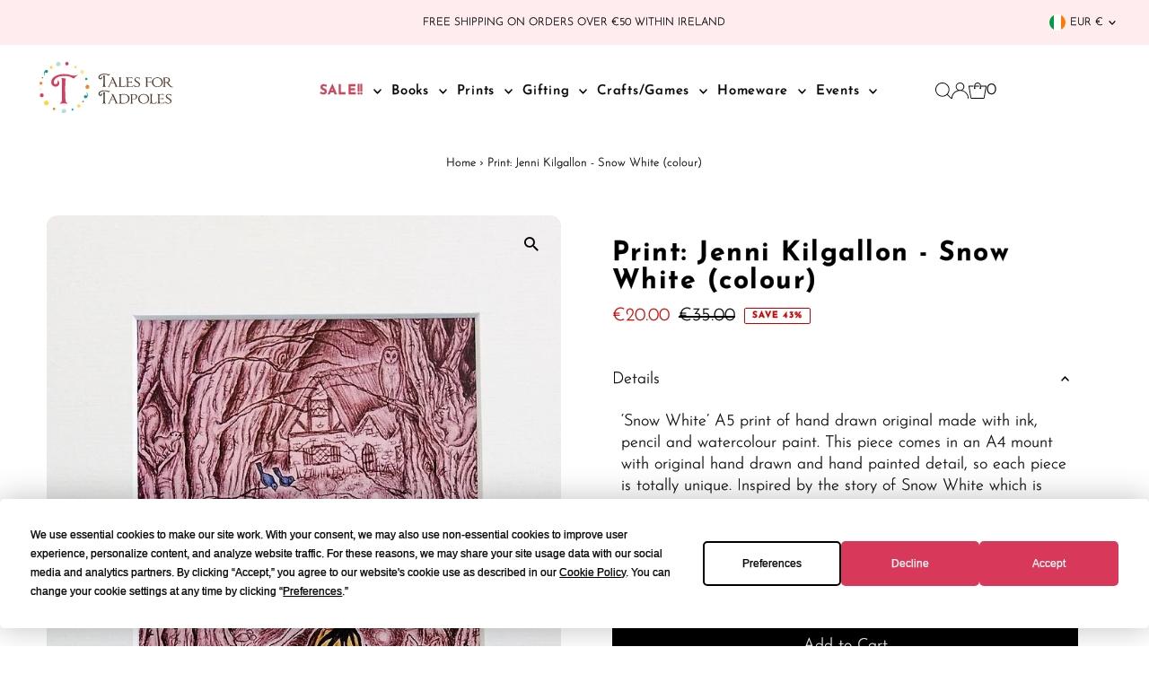

--- FILE ---
content_type: text/html; charset=utf-8
request_url: https://talesfortadpoles.ie/products/print-jenni-kilgallon-snow-white-colour
body_size: 59735
content:
<!DOCTYPE html>
<html class="no-js" lang="en">
<head>
  <meta charset="utf-8" />
  <meta name="viewport" content="width=device-width,initial-scale=1">
<!-- Google Tag Manager -->
<script>(function(w,d,s,l,i){w[l]=w[l]||[];w[l].push({'gtm.start':
new Date().getTime(),event:'gtm.js'});var f=d.getElementsByTagName(s)[0],
j=d.createElement(s),dl=l!='dataLayer'?'&l='+l:'';j.async=true;j.src=
'https://www.googletagmanager.com/gtm.js?id='+i+dl;f.parentNode.insertBefore(j,f);
})(window,document,'script','dataLayer','GTM-KGXKS93J');</script>
<!-- End Google Tag Manager -->
  
  <!-- Establish early connection to external domains -->
  <link rel="preconnect" href="https://cdn.shopify.com" crossorigin>
  <link rel="preconnect" href="https://fonts.shopify.com" crossorigin>
  <link rel="preconnect" href="https://monorail-edge.shopifysvc.com">
  <link rel="preconnect" href="//ajax.googleapis.com" crossorigin /><!-- Preload onDomain stylesheets and script libraries -->
  <link rel="preload" href="//talesfortadpoles.ie/cdn/shop/t/25/assets/stylesheet.css?v=104789704165532905631727863560" as="style">
  <link rel="preload" as="font" href="//talesfortadpoles.ie/cdn/fonts/josefin_sans/josefinsans_n3.374d5f789b55dc43ab676daa4d4b2e3218eb6d25.woff2" type="font/woff2" crossorigin>
  <link rel="preload" as="font" href="//talesfortadpoles.ie/cdn/fonts/josefin_sans/josefinsans_n4.70f7efd699799949e6d9f99bc20843a2c86a2e0f.woff2" type="font/woff2" crossorigin>
  <link rel="preload" as="font" href="//talesfortadpoles.ie/cdn/fonts/josefin_sans/josefinsans_n7.4edc746dce14b53e39df223fba72d5f37c3d525d.woff2" type="font/woff2" crossorigin>
  <link rel="preload" href="//talesfortadpoles.ie/cdn/shop/t/25/assets/eventemitter3.min.js?v=27939738353326123541727863560" as="script">
  <link rel="preload" href="//talesfortadpoles.ie/cdn/shop/t/25/assets/vendor-video.js?v=112486824910932804751727863560" as="script">
  <link rel="preload" href="//talesfortadpoles.ie/cdn/shop/t/25/assets/theme.js?v=63328649474320181171727863560" as="script">

  <link rel="shortcut icon" href="//talesfortadpoles.ie/cdn/shop/files/Tales_for_Tadpole_Logo_Final-on_white-VERTICAL_32x32_6d70838e-d932-4214-aa15-755eb3f00f51.jpg?crop=center&height=32&v=1629130206&width=32" type="image/png" />
  <link rel="canonical" href="https://talesfortadpoles.ie/products/print-jenni-kilgallon-snow-white-colour" />

  <title>Print: Jenni Kilgallon - Snow White (colour) - Tales for Tadpoles</title>
  <meta name="description" content="Buy Print: Jenni Kilgallon - Snow White (colour) for only €20.00 at Tales for Tadpoles! ‘Snow White’ A5 print of hand drawn original made with ink, pencil and watercolour paint. This piece comes in an A4 mount with original hand drawn and hand painted detail, so each piece is totally unique." />

  
 <script type="application/ld+json">
   {
     "@context": "https://schema.org",
     "@type": "Product",
     "id": "print-jenni-kilgallon-snow-white-colour",
     "url": "https:\/\/talesfortadpoles.ie\/products\/print-jenni-kilgallon-snow-white-colour",
     "image": "\/\/talesfortadpoles.ie\/cdn\/shop\/files\/print-jenni-kilgallon-snow-white-colour-prints-121395.jpg?v=1728392286\u0026width=1024",
     "name": "Print: Jenni Kilgallon - Snow White (colour)",
      "brand": {
        "@type": "Brand",
        "name": "Tales for Tadpoles"
      },
     "description": "‘Snow White’ A5 print of hand drawn original made with ink, pencil and watercolour paint. This piece comes in an A4 mount with original hand drawn and hand painted detail, so each piece is totally unique. Inspired by the story of Snow White which is loved by both children and adults…this illustration is a lovely gift for all!\nIf you would like your print framed and ready to hang in you can purchase a frame here.","sku": 16558317502498,"offers": [
        
        {
           "@type": "Offer",
           "price" : 20.0,
           "priceCurrency": "EUR",
           "availability": "http://schema.org/InStock",
           "priceValidUntil": "2030-01-01",
           "url": "\/products\/print-jenni-kilgallon-snow-white-colour"
         }
       
     ]
   }
 </script>


  
<meta property="og:image" content="http://talesfortadpoles.ie/cdn/shop/files/print-jenni-kilgallon-snow-white-colour-prints-121395.jpg?v=1728392286&width=1024">
  <meta property="og:image:secure_url" content="https://talesfortadpoles.ie/cdn/shop/files/print-jenni-kilgallon-snow-white-colour-prints-121395.jpg?v=1728392286&width=1024">
  <meta property="og:image:width" content="733">
  <meta property="og:image:height" content="1015">
<meta property="og:site_name" content="Tales for Tadpoles">



<meta name="twitter:card" content="summary">


<meta name="twitter:site" content="@">


<meta name="twitter:title" content="Print: Jenni Kilgallon - Snow White (colour)">
<meta name="twitter:description" content="‘Snow White’ A5 print of hand drawn original made with ink, pencil and watercolour paint. This piece comes in an A4 mount with original hand drawn and hand painted detail, so each piece is totally uni">
<meta name="twitter:image" content="https://talesfortadpoles.ie/cdn/shop/files/print-jenni-kilgallon-snow-white-colour-prints-121395.jpg?v=1728392286&width=1024">
<meta name="twitter:image:width" content="480">
<meta name="twitter:image:height" content="480">


  <style data-shopify>
:root {
    --main-family: "Josefin Sans", sans-serif;
    --main-weight: 300;
    --main-style: normal;
    --main-spacing: 0em;
    --nav-family: "Josefin Sans", sans-serif;
    --nav-weight: 400;
    --nav-style: normal;
    --nav-spacing: 0.050em;
    --heading-family: "Josefin Sans", sans-serif;
    --heading-weight: 700;
    --heading-style: normal;
    --heading-spacing: 0.050em;
    --font-size: 18px;
    --font-size-sm: 11px;
    --font-size-reset: 18px;
    --nav-size: 15px;
    --h1-size: 30px;
    --h2-size: 30px;
    --h3-size: 14px;
    --header-wrapper-background: #ffffff;
    --background: #ffffff;
    --header-link-color: #000000;
    --announcement-background: #ffecef;
    --announcement-text: #000000;
    --header-icons: #ffffff;
    --header-icons-hover: #ffffff;
    --text-color: #000000;
    --link-color: #000000;
    --sale-color: #cc0000;
    --dotted-color: rgba(0,0,0,0);
    --button-color: #d8385a;
    --button-hover: #a62f48;
    --button-text: #ffffff;
    --secondary-button-color: #000000;
    --secondary-button-hover: #4e4e4e;
    --secondary-button-text: #ffffff;
    --direction-color: #a29f9b;
    --direction-background: rgba(0,0,0,0);
    --direction-hover: rgba(0,0,0,0);
    --footer-background: #bedcd2;
    --footer-text: #000000;
    --footer-icons-color: #d8385a;
    --footer-input: #ffffff;
    --footer-input-text: #a29f9b;
    --footer-button: #8e1c35;
    --footer-button-text: #ffffff;
    --nav-color: #000000;
    --nav-hover-color: rgba(0,0,0,0);
    --nav-background-color: #ffffff;
    --nav-hover-link-color: #a29f9b;
    --nav-border-color: rgba(0,0,0,0);
    --dropdown-background-color: #ffffff;
    --dropdown-link-color: #d8385a;
    --dropdown-link-hover-color: #a29f9b;
    --dropdown-min-width: 220px;
    --free-shipping-bg: #f9f6f0;
    --free-shipping-text: #000000;
    --error-color: #c60808;
    --error-color-light: #fdd0d0;
    --swatch-height: 40px;
    --swatch-width: 44px;
    --tool-tip-width: -20;
    --icon-border-color: #e6e6e6;
    --select-arrow-bg: url(//talesfortadpoles.ie/cdn/shop/t/25/assets/select-arrow.png?v=142264210776553101821727863560);
    --keyboard-focus-color: #d9d9d9;
    --keyboard-focus-border-style: solid;
    --keyboard-focus-border-weight: 1;
    --price-unit-price: #999999;
    --color-filter-size: 24px;
    --color-body-text: var(--text-color);
    --color-body: var(--background);
    --color-bg: var(--background);
    --section-margins: 40px;

    --star-active: rgb(0, 0, 0);
    --star-inactive: rgb(204, 204, 204);
    --age-text-color: #262b2c;
    --age-bg-color: #faf4e8;

    
      --button-corners: 3px;
    

    --section-background: #ffffff;

  }
  @media (max-width: 740px) {
    :root {
      --font-size: calc(18px - (18px * 0.15));
      --nav-size: calc(15px - (15px * 0.15));
      --h1-size: calc(30px - (30px * 0.15));
      --h2-size: calc(30px - (30px * 0.15));
      --h3-size: calc(14px - (14px * 0.15));
    }
  }
</style>


  <link rel="stylesheet" href="//talesfortadpoles.ie/cdn/shop/t/25/assets/stylesheet.css?v=104789704165532905631727863560" type="text/css">

  <style>
  @font-face {
  font-family: "Josefin Sans";
  font-weight: 300;
  font-style: normal;
  font-display: swap;
  src: url("//talesfortadpoles.ie/cdn/fonts/josefin_sans/josefinsans_n3.374d5f789b55dc43ab676daa4d4b2e3218eb6d25.woff2") format("woff2"),
       url("//talesfortadpoles.ie/cdn/fonts/josefin_sans/josefinsans_n3.96e999b56a2455ae25366c2fa92b6bd8280af01a.woff") format("woff");
}

  @font-face {
  font-family: "Josefin Sans";
  font-weight: 400;
  font-style: normal;
  font-display: swap;
  src: url("//talesfortadpoles.ie/cdn/fonts/josefin_sans/josefinsans_n4.70f7efd699799949e6d9f99bc20843a2c86a2e0f.woff2") format("woff2"),
       url("//talesfortadpoles.ie/cdn/fonts/josefin_sans/josefinsans_n4.35d308a1bdf56e5556bc2ac79702c721e4e2e983.woff") format("woff");
}

  @font-face {
  font-family: "Josefin Sans";
  font-weight: 700;
  font-style: normal;
  font-display: swap;
  src: url("//talesfortadpoles.ie/cdn/fonts/josefin_sans/josefinsans_n7.4edc746dce14b53e39df223fba72d5f37c3d525d.woff2") format("woff2"),
       url("//talesfortadpoles.ie/cdn/fonts/josefin_sans/josefinsans_n7.051568b12ab464ee8f0241094cdd7a1c80fbd08d.woff") format("woff");
}

  @font-face {
  font-family: "Josefin Sans";
  font-weight: 400;
  font-style: normal;
  font-display: swap;
  src: url("//talesfortadpoles.ie/cdn/fonts/josefin_sans/josefinsans_n4.70f7efd699799949e6d9f99bc20843a2c86a2e0f.woff2") format("woff2"),
       url("//talesfortadpoles.ie/cdn/fonts/josefin_sans/josefinsans_n4.35d308a1bdf56e5556bc2ac79702c721e4e2e983.woff") format("woff");
}

  @font-face {
  font-family: "Josefin Sans";
  font-weight: 300;
  font-style: italic;
  font-display: swap;
  src: url("//talesfortadpoles.ie/cdn/fonts/josefin_sans/josefinsans_i3.fa135db3a1aedba72fa0faddcfc63015a658db80.woff2") format("woff2"),
       url("//talesfortadpoles.ie/cdn/fonts/josefin_sans/josefinsans_i3.7b6eb36e9626277bd8a95b07388a9e1123f85281.woff") format("woff");
}

  @font-face {
  font-family: "Josefin Sans";
  font-weight: 400;
  font-style: italic;
  font-display: swap;
  src: url("//talesfortadpoles.ie/cdn/fonts/josefin_sans/josefinsans_i4.a2ba85bff59cf18a6ad90c24fe1808ddb8ce1343.woff2") format("woff2"),
       url("//talesfortadpoles.ie/cdn/fonts/josefin_sans/josefinsans_i4.2dba61e1d135ab449e8e134ba633cf0d31863cc4.woff") format("woff");
}

  </style><script>window.performance && window.performance.mark && window.performance.mark('shopify.content_for_header.start');</script><meta name="google-site-verification" content="SYMKP4YIVgK6jFsDhSjkx5wTQHMxqf6nr6mPDn8WgZ4">
<meta id="shopify-digital-wallet" name="shopify-digital-wallet" content="/6545757/digital_wallets/dialog">
<meta name="shopify-checkout-api-token" content="46325ecf08f4401618a3eb43e5f3e037">
<meta id="in-context-paypal-metadata" data-shop-id="6545757" data-venmo-supported="false" data-environment="production" data-locale="en_US" data-paypal-v4="true" data-currency="EUR">
<link rel="alternate" type="application/json+oembed" href="https://talesfortadpoles.ie/products/print-jenni-kilgallon-snow-white-colour.oembed">
<script async="async" src="/checkouts/internal/preloads.js?locale=en-IE"></script>
<link rel="preconnect" href="https://shop.app" crossorigin="anonymous">
<script async="async" src="https://shop.app/checkouts/internal/preloads.js?locale=en-IE&shop_id=6545757" crossorigin="anonymous"></script>
<script id="apple-pay-shop-capabilities" type="application/json">{"shopId":6545757,"countryCode":"IE","currencyCode":"EUR","merchantCapabilities":["supports3DS"],"merchantId":"gid:\/\/shopify\/Shop\/6545757","merchantName":"Tales for Tadpoles","requiredBillingContactFields":["postalAddress","email","phone"],"requiredShippingContactFields":["postalAddress","email","phone"],"shippingType":"shipping","supportedNetworks":["visa","maestro","masterCard","amex"],"total":{"type":"pending","label":"Tales for Tadpoles","amount":"1.00"},"shopifyPaymentsEnabled":true,"supportsSubscriptions":true}</script>
<script id="shopify-features" type="application/json">{"accessToken":"46325ecf08f4401618a3eb43e5f3e037","betas":["rich-media-storefront-analytics"],"domain":"talesfortadpoles.ie","predictiveSearch":true,"shopId":6545757,"locale":"en"}</script>
<script>var Shopify = Shopify || {};
Shopify.shop = "tales-for-tadpoles.myshopify.com";
Shopify.locale = "en";
Shopify.currency = {"active":"EUR","rate":"1.0"};
Shopify.country = "IE";
Shopify.theme = {"name":"Backup 02\/10\/24 11:06am - TFT - v1.2","id":172878823767,"schema_name":"Testament","schema_version":"13.0.0","theme_store_id":623,"role":"main"};
Shopify.theme.handle = "null";
Shopify.theme.style = {"id":null,"handle":null};
Shopify.cdnHost = "talesfortadpoles.ie/cdn";
Shopify.routes = Shopify.routes || {};
Shopify.routes.root = "/";</script>
<script type="module">!function(o){(o.Shopify=o.Shopify||{}).modules=!0}(window);</script>
<script>!function(o){function n(){var o=[];function n(){o.push(Array.prototype.slice.apply(arguments))}return n.q=o,n}var t=o.Shopify=o.Shopify||{};t.loadFeatures=n(),t.autoloadFeatures=n()}(window);</script>
<script>
  window.ShopifyPay = window.ShopifyPay || {};
  window.ShopifyPay.apiHost = "shop.app\/pay";
  window.ShopifyPay.redirectState = null;
</script>
<script id="shop-js-analytics" type="application/json">{"pageType":"product"}</script>
<script defer="defer" async type="module" src="//talesfortadpoles.ie/cdn/shopifycloud/shop-js/modules/v2/client.init-shop-cart-sync_IZsNAliE.en.esm.js"></script>
<script defer="defer" async type="module" src="//talesfortadpoles.ie/cdn/shopifycloud/shop-js/modules/v2/chunk.common_0OUaOowp.esm.js"></script>
<script type="module">
  await import("//talesfortadpoles.ie/cdn/shopifycloud/shop-js/modules/v2/client.init-shop-cart-sync_IZsNAliE.en.esm.js");
await import("//talesfortadpoles.ie/cdn/shopifycloud/shop-js/modules/v2/chunk.common_0OUaOowp.esm.js");

  window.Shopify.SignInWithShop?.initShopCartSync?.({"fedCMEnabled":true,"windoidEnabled":true});

</script>
<script>
  window.Shopify = window.Shopify || {};
  if (!window.Shopify.featureAssets) window.Shopify.featureAssets = {};
  window.Shopify.featureAssets['shop-js'] = {"shop-cart-sync":["modules/v2/client.shop-cart-sync_DLOhI_0X.en.esm.js","modules/v2/chunk.common_0OUaOowp.esm.js"],"init-fed-cm":["modules/v2/client.init-fed-cm_C6YtU0w6.en.esm.js","modules/v2/chunk.common_0OUaOowp.esm.js"],"shop-button":["modules/v2/client.shop-button_BCMx7GTG.en.esm.js","modules/v2/chunk.common_0OUaOowp.esm.js"],"shop-cash-offers":["modules/v2/client.shop-cash-offers_BT26qb5j.en.esm.js","modules/v2/chunk.common_0OUaOowp.esm.js","modules/v2/chunk.modal_CGo_dVj3.esm.js"],"init-windoid":["modules/v2/client.init-windoid_B9PkRMql.en.esm.js","modules/v2/chunk.common_0OUaOowp.esm.js"],"init-shop-email-lookup-coordinator":["modules/v2/client.init-shop-email-lookup-coordinator_DZkqjsbU.en.esm.js","modules/v2/chunk.common_0OUaOowp.esm.js"],"shop-toast-manager":["modules/v2/client.shop-toast-manager_Di2EnuM7.en.esm.js","modules/v2/chunk.common_0OUaOowp.esm.js"],"shop-login-button":["modules/v2/client.shop-login-button_BtqW_SIO.en.esm.js","modules/v2/chunk.common_0OUaOowp.esm.js","modules/v2/chunk.modal_CGo_dVj3.esm.js"],"avatar":["modules/v2/client.avatar_BTnouDA3.en.esm.js"],"pay-button":["modules/v2/client.pay-button_CWa-C9R1.en.esm.js","modules/v2/chunk.common_0OUaOowp.esm.js"],"init-shop-cart-sync":["modules/v2/client.init-shop-cart-sync_IZsNAliE.en.esm.js","modules/v2/chunk.common_0OUaOowp.esm.js"],"init-customer-accounts":["modules/v2/client.init-customer-accounts_DenGwJTU.en.esm.js","modules/v2/client.shop-login-button_BtqW_SIO.en.esm.js","modules/v2/chunk.common_0OUaOowp.esm.js","modules/v2/chunk.modal_CGo_dVj3.esm.js"],"init-shop-for-new-customer-accounts":["modules/v2/client.init-shop-for-new-customer-accounts_JdHXxpS9.en.esm.js","modules/v2/client.shop-login-button_BtqW_SIO.en.esm.js","modules/v2/chunk.common_0OUaOowp.esm.js","modules/v2/chunk.modal_CGo_dVj3.esm.js"],"init-customer-accounts-sign-up":["modules/v2/client.init-customer-accounts-sign-up_D6__K_p8.en.esm.js","modules/v2/client.shop-login-button_BtqW_SIO.en.esm.js","modules/v2/chunk.common_0OUaOowp.esm.js","modules/v2/chunk.modal_CGo_dVj3.esm.js"],"checkout-modal":["modules/v2/client.checkout-modal_C_ZQDY6s.en.esm.js","modules/v2/chunk.common_0OUaOowp.esm.js","modules/v2/chunk.modal_CGo_dVj3.esm.js"],"shop-follow-button":["modules/v2/client.shop-follow-button_XetIsj8l.en.esm.js","modules/v2/chunk.common_0OUaOowp.esm.js","modules/v2/chunk.modal_CGo_dVj3.esm.js"],"lead-capture":["modules/v2/client.lead-capture_DvA72MRN.en.esm.js","modules/v2/chunk.common_0OUaOowp.esm.js","modules/v2/chunk.modal_CGo_dVj3.esm.js"],"shop-login":["modules/v2/client.shop-login_ClXNxyh6.en.esm.js","modules/v2/chunk.common_0OUaOowp.esm.js","modules/v2/chunk.modal_CGo_dVj3.esm.js"],"payment-terms":["modules/v2/client.payment-terms_CNlwjfZz.en.esm.js","modules/v2/chunk.common_0OUaOowp.esm.js","modules/v2/chunk.modal_CGo_dVj3.esm.js"]};
</script>
<script>(function() {
  var isLoaded = false;
  function asyncLoad() {
    if (isLoaded) return;
    isLoaded = true;
    var urls = ["https:\/\/cdn.logbase.io\/lb-upsell-wrapper.js?shop=tales-for-tadpoles.myshopify.com"];
    for (var i = 0; i < urls.length; i++) {
      var s = document.createElement('script');
      s.type = 'text/javascript';
      s.async = true;
      s.src = urls[i];
      var x = document.getElementsByTagName('script')[0];
      x.parentNode.insertBefore(s, x);
    }
  };
  if(window.attachEvent) {
    window.attachEvent('onload', asyncLoad);
  } else {
    window.addEventListener('load', asyncLoad, false);
  }
})();</script>
<script id="__st">var __st={"a":6545757,"offset":0,"reqid":"e5855e09-056a-4be2-a354-b56416c3efdf-1768437665","pageurl":"talesfortadpoles.ie\/products\/print-jenni-kilgallon-snow-white-colour","u":"d86ef0864223","p":"product","rtyp":"product","rid":1840827400226};</script>
<script>window.ShopifyPaypalV4VisibilityTracking = true;</script>
<script id="captcha-bootstrap">!function(){'use strict';const t='contact',e='account',n='new_comment',o=[[t,t],['blogs',n],['comments',n],[t,'customer']],c=[[e,'customer_login'],[e,'guest_login'],[e,'recover_customer_password'],[e,'create_customer']],r=t=>t.map((([t,e])=>`form[action*='/${t}']:not([data-nocaptcha='true']) input[name='form_type'][value='${e}']`)).join(','),a=t=>()=>t?[...document.querySelectorAll(t)].map((t=>t.form)):[];function s(){const t=[...o],e=r(t);return a(e)}const i='password',u='form_key',d=['recaptcha-v3-token','g-recaptcha-response','h-captcha-response',i],f=()=>{try{return window.sessionStorage}catch{return}},m='__shopify_v',_=t=>t.elements[u];function p(t,e,n=!1){try{const o=window.sessionStorage,c=JSON.parse(o.getItem(e)),{data:r}=function(t){const{data:e,action:n}=t;return t[m]||n?{data:e,action:n}:{data:t,action:n}}(c);for(const[e,n]of Object.entries(r))t.elements[e]&&(t.elements[e].value=n);n&&o.removeItem(e)}catch(o){console.error('form repopulation failed',{error:o})}}const l='form_type',E='cptcha';function T(t){t.dataset[E]=!0}const w=window,h=w.document,L='Shopify',v='ce_forms',y='captcha';let A=!1;((t,e)=>{const n=(g='f06e6c50-85a8-45c8-87d0-21a2b65856fe',I='https://cdn.shopify.com/shopifycloud/storefront-forms-hcaptcha/ce_storefront_forms_captcha_hcaptcha.v1.5.2.iife.js',D={infoText:'Protected by hCaptcha',privacyText:'Privacy',termsText:'Terms'},(t,e,n)=>{const o=w[L][v],c=o.bindForm;if(c)return c(t,g,e,D).then(n);var r;o.q.push([[t,g,e,D],n]),r=I,A||(h.body.append(Object.assign(h.createElement('script'),{id:'captcha-provider',async:!0,src:r})),A=!0)});var g,I,D;w[L]=w[L]||{},w[L][v]=w[L][v]||{},w[L][v].q=[],w[L][y]=w[L][y]||{},w[L][y].protect=function(t,e){n(t,void 0,e),T(t)},Object.freeze(w[L][y]),function(t,e,n,w,h,L){const[v,y,A,g]=function(t,e,n){const i=e?o:[],u=t?c:[],d=[...i,...u],f=r(d),m=r(i),_=r(d.filter((([t,e])=>n.includes(e))));return[a(f),a(m),a(_),s()]}(w,h,L),I=t=>{const e=t.target;return e instanceof HTMLFormElement?e:e&&e.form},D=t=>v().includes(t);t.addEventListener('submit',(t=>{const e=I(t);if(!e)return;const n=D(e)&&!e.dataset.hcaptchaBound&&!e.dataset.recaptchaBound,o=_(e),c=g().includes(e)&&(!o||!o.value);(n||c)&&t.preventDefault(),c&&!n&&(function(t){try{if(!f())return;!function(t){const e=f();if(!e)return;const n=_(t);if(!n)return;const o=n.value;o&&e.removeItem(o)}(t);const e=Array.from(Array(32),(()=>Math.random().toString(36)[2])).join('');!function(t,e){_(t)||t.append(Object.assign(document.createElement('input'),{type:'hidden',name:u})),t.elements[u].value=e}(t,e),function(t,e){const n=f();if(!n)return;const o=[...t.querySelectorAll(`input[type='${i}']`)].map((({name:t})=>t)),c=[...d,...o],r={};for(const[a,s]of new FormData(t).entries())c.includes(a)||(r[a]=s);n.setItem(e,JSON.stringify({[m]:1,action:t.action,data:r}))}(t,e)}catch(e){console.error('failed to persist form',e)}}(e),e.submit())}));const S=(t,e)=>{t&&!t.dataset[E]&&(n(t,e.some((e=>e===t))),T(t))};for(const o of['focusin','change'])t.addEventListener(o,(t=>{const e=I(t);D(e)&&S(e,y())}));const B=e.get('form_key'),M=e.get(l),P=B&&M;t.addEventListener('DOMContentLoaded',(()=>{const t=y();if(P)for(const e of t)e.elements[l].value===M&&p(e,B);[...new Set([...A(),...v().filter((t=>'true'===t.dataset.shopifyCaptcha))])].forEach((e=>S(e,t)))}))}(h,new URLSearchParams(w.location.search),n,t,e,['guest_login'])})(!0,!0)}();</script>
<script integrity="sha256-4kQ18oKyAcykRKYeNunJcIwy7WH5gtpwJnB7kiuLZ1E=" data-source-attribution="shopify.loadfeatures" defer="defer" src="//talesfortadpoles.ie/cdn/shopifycloud/storefront/assets/storefront/load_feature-a0a9edcb.js" crossorigin="anonymous"></script>
<script crossorigin="anonymous" defer="defer" src="//talesfortadpoles.ie/cdn/shopifycloud/storefront/assets/shopify_pay/storefront-65b4c6d7.js?v=20250812"></script>
<script data-source-attribution="shopify.dynamic_checkout.dynamic.init">var Shopify=Shopify||{};Shopify.PaymentButton=Shopify.PaymentButton||{isStorefrontPortableWallets:!0,init:function(){window.Shopify.PaymentButton.init=function(){};var t=document.createElement("script");t.src="https://talesfortadpoles.ie/cdn/shopifycloud/portable-wallets/latest/portable-wallets.en.js",t.type="module",document.head.appendChild(t)}};
</script>
<script data-source-attribution="shopify.dynamic_checkout.buyer_consent">
  function portableWalletsHideBuyerConsent(e){var t=document.getElementById("shopify-buyer-consent"),n=document.getElementById("shopify-subscription-policy-button");t&&n&&(t.classList.add("hidden"),t.setAttribute("aria-hidden","true"),n.removeEventListener("click",e))}function portableWalletsShowBuyerConsent(e){var t=document.getElementById("shopify-buyer-consent"),n=document.getElementById("shopify-subscription-policy-button");t&&n&&(t.classList.remove("hidden"),t.removeAttribute("aria-hidden"),n.addEventListener("click",e))}window.Shopify?.PaymentButton&&(window.Shopify.PaymentButton.hideBuyerConsent=portableWalletsHideBuyerConsent,window.Shopify.PaymentButton.showBuyerConsent=portableWalletsShowBuyerConsent);
</script>
<script>
  function portableWalletsCleanup(e){e&&e.src&&console.error("Failed to load portable wallets script "+e.src);var t=document.querySelectorAll("shopify-accelerated-checkout .shopify-payment-button__skeleton, shopify-accelerated-checkout-cart .wallet-cart-button__skeleton"),e=document.getElementById("shopify-buyer-consent");for(let e=0;e<t.length;e++)t[e].remove();e&&e.remove()}function portableWalletsNotLoadedAsModule(e){e instanceof ErrorEvent&&"string"==typeof e.message&&e.message.includes("import.meta")&&"string"==typeof e.filename&&e.filename.includes("portable-wallets")&&(window.removeEventListener("error",portableWalletsNotLoadedAsModule),window.Shopify.PaymentButton.failedToLoad=e,"loading"===document.readyState?document.addEventListener("DOMContentLoaded",window.Shopify.PaymentButton.init):window.Shopify.PaymentButton.init())}window.addEventListener("error",portableWalletsNotLoadedAsModule);
</script>

<script type="module" src="https://talesfortadpoles.ie/cdn/shopifycloud/portable-wallets/latest/portable-wallets.en.js" onError="portableWalletsCleanup(this)" crossorigin="anonymous"></script>
<script nomodule>
  document.addEventListener("DOMContentLoaded", portableWalletsCleanup);
</script>

<link id="shopify-accelerated-checkout-styles" rel="stylesheet" media="screen" href="https://talesfortadpoles.ie/cdn/shopifycloud/portable-wallets/latest/accelerated-checkout-backwards-compat.css" crossorigin="anonymous">
<style id="shopify-accelerated-checkout-cart">
        #shopify-buyer-consent {
  margin-top: 1em;
  display: inline-block;
  width: 100%;
}

#shopify-buyer-consent.hidden {
  display: none;
}

#shopify-subscription-policy-button {
  background: none;
  border: none;
  padding: 0;
  text-decoration: underline;
  font-size: inherit;
  cursor: pointer;
}

#shopify-subscription-policy-button::before {
  box-shadow: none;
}

      </style>

<script>window.performance && window.performance.mark && window.performance.mark('shopify.content_for_header.end');</script><script type="text/javascript">
    (function(c,l,a,r,i,t,y){
        c[a]=c[a]||function(){(c[a].q=c[a].q||[]).push(arguments)};
        t=l.createElement(r);t.async=1;t.src="https://www.clarity.ms/tag/"+i;
        y=l.getElementsByTagName(r)[0];y.parentNode.insertBefore(t,y);
    })(window, document, "clarity", "script", "nk2srxfkp8");
</script>
<!-- BEGIN app block: shopify://apps/tinyseo/blocks/product-json-ld-embed/0605268f-f7c4-4e95-b560-e43df7d59ae4 --><script type="application/ld+json" id="tinyimg-product-json-ld">{
  "@context": "https://schema.org/",
  "@type": "Product",
  "@id": "https://talesfortadpoles.ie/products/print-jenni-kilgallon-snow-white-colour",

  "category": "Prints",
  

  
  
  

  

  "weight": {
  "@type": "QuantitativeValue",
  "value": "0.17",
  "unitCode": "KGM"
  },"offers" : [
  {
  "@type" : "Offer" ,
  "mpn": 16558317502498,

  "sku": "16558317502498",
  "priceCurrency" : "EUR" ,
  "price": "20.0",
  "priceValidUntil": "2026-04-15",
  
  "priceSpecification": {
    "@type": "UnitPriceSpecification",
    "price": "35.0",
    "priceCurrency": "EUR",
    "priceType": "https://schema.org/ListPrice"
  },
  
  
  "availability" : "http://schema.org/InStock",
  
  "itemCondition": "http://schema.org/NewCondition",
  

  "url" : "https://talesfortadpoles.ie/products/print-jenni-kilgallon-snow-white-colour?variant=16558317502498",
  

  
  
  
  
  "seller" : {
  "@type" : "Organization",
  "name" : "Tales for Tadpoles"
  }
  }
  ],
  "name": "Print: Jenni Kilgallon - Snow White (colour)","image": "https://talesfortadpoles.ie/cdn/shop/files/print-jenni-kilgallon-snow-white-colour-prints-121395.jpg?v=1728392286",








  
  
  
  




  
  
  
  
  
  


  
  
  
  
"description": "‘Snow White’ A5 print of hand drawn original made with ink, pencil and watercolour paint. This piece comes in an A4 mount with original hand drawn and hand painted detail, so each piece is totally unique. Inspired by the story of Snow White which is loved by both children and adults…this illustration is a lovely gift for all! If you would like your print framed and ready to hang in you can purchase a frame here.",
  "manufacturer": "Tales for Tadpoles",
  "material": "",
  "url": "https://talesfortadpoles.ie/products/print-jenni-kilgallon-snow-white-colour",
    
  "additionalProperty":
  [
  
    
    
    ],
    
    "brand": {
      "@type": "Brand",
      "name": "Tales for Tadpoles"
    }
 }
</script>
<!-- END app block --><!-- BEGIN app block: shopify://apps/tinyseo/blocks/breadcrumbs-json-ld-embed/0605268f-f7c4-4e95-b560-e43df7d59ae4 --><script type="application/ld+json" id="tinyimg-breadcrumbs-json-ld">
      {
        "@context": "https://schema.org",
        "@type": "BreadcrumbList",
        "itemListElement": [
          {
            "@type": "ListItem",
            "position": 1,
            "item": {
              "@id": "https://talesfortadpoles.ie",
          "name": "Home"
        }
      }
      
        
        
      ,{
        "@type": "ListItem",
        "position": 2,
        "item": {
          "@id": "https://talesfortadpoles.ie/products/print-jenni-kilgallon-snow-white-colour",
          "name": "Print: Jenni Kilgallon - Snow White (colour)"
        }
      }
      
      ]
    }
  </script>
<!-- END app block --><!-- BEGIN app block: shopify://apps/xo-insert-code/blocks/insert-code-header/72017b12-3679-442e-b23c-5c62460717f5 --><!-- XO-InsertCode Header -->


<script type="text/javascript"src="https://app.termly.io/resource-blocker/8e310912-1129-42b8-ae47-c3718504a7d0?autoBlock=on"async></script>
  
<!-- End: XO-InsertCode Header -->


<!-- END app block --><!-- BEGIN app block: shopify://apps/navi-menu-builder/blocks/app-embed/723b0c57-cf35-4406-ba93-95040b25b37c -->

<!----Navi+ embeded (Block )------------------------------------------------------------>

  

<script>
  (window._navi_setting ||= []).push({
    shop: "tales-for-tadpoles.myshopify.com",
    embed_id: "",
    
    env: "shopify"
  });
</script>
<script src="https://live-r2.naviplus.app/start.js?v=217" async></script>
<script src="https://flov.b-cdn.net/start.js?v=217" async></script>

<!----Navi+ embeded (Block )------------------------------------------------------------>


















<!-- END app block --><script src="https://cdn.shopify.com/extensions/019b7cd0-6587-73c3-9937-bcc2249fa2c4/lb-upsell-227/assets/lb-selleasy.js" type="text/javascript" defer="defer"></script>
<script src="https://cdn.shopify.com/extensions/1f805629-c1d3-44c5-afa0-f2ef641295ef/booster-page-speed-optimizer-1/assets/speed-embed.js" type="text/javascript" defer="defer"></script>
<script src="https://cdn.shopify.com/extensions/cfc76123-b24f-4e9a-a1dc-585518796af7/forms-2294/assets/shopify-forms-loader.js" type="text/javascript" defer="defer"></script>
<link href="https://monorail-edge.shopifysvc.com" rel="dns-prefetch">
<script>(function(){if ("sendBeacon" in navigator && "performance" in window) {try {var session_token_from_headers = performance.getEntriesByType('navigation')[0].serverTiming.find(x => x.name == '_s').description;} catch {var session_token_from_headers = undefined;}var session_cookie_matches = document.cookie.match(/_shopify_s=([^;]*)/);var session_token_from_cookie = session_cookie_matches && session_cookie_matches.length === 2 ? session_cookie_matches[1] : "";var session_token = session_token_from_headers || session_token_from_cookie || "";function handle_abandonment_event(e) {var entries = performance.getEntries().filter(function(entry) {return /monorail-edge.shopifysvc.com/.test(entry.name);});if (!window.abandonment_tracked && entries.length === 0) {window.abandonment_tracked = true;var currentMs = Date.now();var navigation_start = performance.timing.navigationStart;var payload = {shop_id: 6545757,url: window.location.href,navigation_start,duration: currentMs - navigation_start,session_token,page_type: "product"};window.navigator.sendBeacon("https://monorail-edge.shopifysvc.com/v1/produce", JSON.stringify({schema_id: "online_store_buyer_site_abandonment/1.1",payload: payload,metadata: {event_created_at_ms: currentMs,event_sent_at_ms: currentMs}}));}}window.addEventListener('pagehide', handle_abandonment_event);}}());</script>
<script id="web-pixels-manager-setup">(function e(e,d,r,n,o){if(void 0===o&&(o={}),!Boolean(null===(a=null===(i=window.Shopify)||void 0===i?void 0:i.analytics)||void 0===a?void 0:a.replayQueue)){var i,a;window.Shopify=window.Shopify||{};var t=window.Shopify;t.analytics=t.analytics||{};var s=t.analytics;s.replayQueue=[],s.publish=function(e,d,r){return s.replayQueue.push([e,d,r]),!0};try{self.performance.mark("wpm:start")}catch(e){}var l=function(){var e={modern:/Edge?\/(1{2}[4-9]|1[2-9]\d|[2-9]\d{2}|\d{4,})\.\d+(\.\d+|)|Firefox\/(1{2}[4-9]|1[2-9]\d|[2-9]\d{2}|\d{4,})\.\d+(\.\d+|)|Chrom(ium|e)\/(9{2}|\d{3,})\.\d+(\.\d+|)|(Maci|X1{2}).+ Version\/(15\.\d+|(1[6-9]|[2-9]\d|\d{3,})\.\d+)([,.]\d+|)( \(\w+\)|)( Mobile\/\w+|) Safari\/|Chrome.+OPR\/(9{2}|\d{3,})\.\d+\.\d+|(CPU[ +]OS|iPhone[ +]OS|CPU[ +]iPhone|CPU IPhone OS|CPU iPad OS)[ +]+(15[._]\d+|(1[6-9]|[2-9]\d|\d{3,})[._]\d+)([._]\d+|)|Android:?[ /-](13[3-9]|1[4-9]\d|[2-9]\d{2}|\d{4,})(\.\d+|)(\.\d+|)|Android.+Firefox\/(13[5-9]|1[4-9]\d|[2-9]\d{2}|\d{4,})\.\d+(\.\d+|)|Android.+Chrom(ium|e)\/(13[3-9]|1[4-9]\d|[2-9]\d{2}|\d{4,})\.\d+(\.\d+|)|SamsungBrowser\/([2-9]\d|\d{3,})\.\d+/,legacy:/Edge?\/(1[6-9]|[2-9]\d|\d{3,})\.\d+(\.\d+|)|Firefox\/(5[4-9]|[6-9]\d|\d{3,})\.\d+(\.\d+|)|Chrom(ium|e)\/(5[1-9]|[6-9]\d|\d{3,})\.\d+(\.\d+|)([\d.]+$|.*Safari\/(?![\d.]+ Edge\/[\d.]+$))|(Maci|X1{2}).+ Version\/(10\.\d+|(1[1-9]|[2-9]\d|\d{3,})\.\d+)([,.]\d+|)( \(\w+\)|)( Mobile\/\w+|) Safari\/|Chrome.+OPR\/(3[89]|[4-9]\d|\d{3,})\.\d+\.\d+|(CPU[ +]OS|iPhone[ +]OS|CPU[ +]iPhone|CPU IPhone OS|CPU iPad OS)[ +]+(10[._]\d+|(1[1-9]|[2-9]\d|\d{3,})[._]\d+)([._]\d+|)|Android:?[ /-](13[3-9]|1[4-9]\d|[2-9]\d{2}|\d{4,})(\.\d+|)(\.\d+|)|Mobile Safari.+OPR\/([89]\d|\d{3,})\.\d+\.\d+|Android.+Firefox\/(13[5-9]|1[4-9]\d|[2-9]\d{2}|\d{4,})\.\d+(\.\d+|)|Android.+Chrom(ium|e)\/(13[3-9]|1[4-9]\d|[2-9]\d{2}|\d{4,})\.\d+(\.\d+|)|Android.+(UC? ?Browser|UCWEB|U3)[ /]?(15\.([5-9]|\d{2,})|(1[6-9]|[2-9]\d|\d{3,})\.\d+)\.\d+|SamsungBrowser\/(5\.\d+|([6-9]|\d{2,})\.\d+)|Android.+MQ{2}Browser\/(14(\.(9|\d{2,})|)|(1[5-9]|[2-9]\d|\d{3,})(\.\d+|))(\.\d+|)|K[Aa][Ii]OS\/(3\.\d+|([4-9]|\d{2,})\.\d+)(\.\d+|)/},d=e.modern,r=e.legacy,n=navigator.userAgent;return n.match(d)?"modern":n.match(r)?"legacy":"unknown"}(),u="modern"===l?"modern":"legacy",c=(null!=n?n:{modern:"",legacy:""})[u],f=function(e){return[e.baseUrl,"/wpm","/b",e.hashVersion,"modern"===e.buildTarget?"m":"l",".js"].join("")}({baseUrl:d,hashVersion:r,buildTarget:u}),m=function(e){var d=e.version,r=e.bundleTarget,n=e.surface,o=e.pageUrl,i=e.monorailEndpoint;return{emit:function(e){var a=e.status,t=e.errorMsg,s=(new Date).getTime(),l=JSON.stringify({metadata:{event_sent_at_ms:s},events:[{schema_id:"web_pixels_manager_load/3.1",payload:{version:d,bundle_target:r,page_url:o,status:a,surface:n,error_msg:t},metadata:{event_created_at_ms:s}}]});if(!i)return console&&console.warn&&console.warn("[Web Pixels Manager] No Monorail endpoint provided, skipping logging."),!1;try{return self.navigator.sendBeacon.bind(self.navigator)(i,l)}catch(e){}var u=new XMLHttpRequest;try{return u.open("POST",i,!0),u.setRequestHeader("Content-Type","text/plain"),u.send(l),!0}catch(e){return console&&console.warn&&console.warn("[Web Pixels Manager] Got an unhandled error while logging to Monorail."),!1}}}}({version:r,bundleTarget:l,surface:e.surface,pageUrl:self.location.href,monorailEndpoint:e.monorailEndpoint});try{o.browserTarget=l,function(e){var d=e.src,r=e.async,n=void 0===r||r,o=e.onload,i=e.onerror,a=e.sri,t=e.scriptDataAttributes,s=void 0===t?{}:t,l=document.createElement("script"),u=document.querySelector("head"),c=document.querySelector("body");if(l.async=n,l.src=d,a&&(l.integrity=a,l.crossOrigin="anonymous"),s)for(var f in s)if(Object.prototype.hasOwnProperty.call(s,f))try{l.dataset[f]=s[f]}catch(e){}if(o&&l.addEventListener("load",o),i&&l.addEventListener("error",i),u)u.appendChild(l);else{if(!c)throw new Error("Did not find a head or body element to append the script");c.appendChild(l)}}({src:f,async:!0,onload:function(){if(!function(){var e,d;return Boolean(null===(d=null===(e=window.Shopify)||void 0===e?void 0:e.analytics)||void 0===d?void 0:d.initialized)}()){var d=window.webPixelsManager.init(e)||void 0;if(d){var r=window.Shopify.analytics;r.replayQueue.forEach((function(e){var r=e[0],n=e[1],o=e[2];d.publishCustomEvent(r,n,o)})),r.replayQueue=[],r.publish=d.publishCustomEvent,r.visitor=d.visitor,r.initialized=!0}}},onerror:function(){return m.emit({status:"failed",errorMsg:"".concat(f," has failed to load")})},sri:function(e){var d=/^sha384-[A-Za-z0-9+/=]+$/;return"string"==typeof e&&d.test(e)}(c)?c:"",scriptDataAttributes:o}),m.emit({status:"loading"})}catch(e){m.emit({status:"failed",errorMsg:(null==e?void 0:e.message)||"Unknown error"})}}})({shopId: 6545757,storefrontBaseUrl: "https://talesfortadpoles.ie",extensionsBaseUrl: "https://extensions.shopifycdn.com/cdn/shopifycloud/web-pixels-manager",monorailEndpoint: "https://monorail-edge.shopifysvc.com/unstable/produce_batch",surface: "storefront-renderer",enabledBetaFlags: ["2dca8a86","a0d5f9d2"],webPixelsConfigList: [{"id":"1624834391","configuration":"{\"tagID\":\"2612502159635\"}","eventPayloadVersion":"v1","runtimeContext":"STRICT","scriptVersion":"18031546ee651571ed29edbe71a3550b","type":"APP","apiClientId":3009811,"privacyPurposes":["ANALYTICS","MARKETING","SALE_OF_DATA"],"dataSharingAdjustments":{"protectedCustomerApprovalScopes":["read_customer_address","read_customer_email","read_customer_name","read_customer_personal_data","read_customer_phone"]}},{"id":"1175617879","configuration":"{\"pixel_id\":\"3812875165644002\",\"pixel_type\":\"facebook_pixel\"}","eventPayloadVersion":"v1","runtimeContext":"OPEN","scriptVersion":"ca16bc87fe92b6042fbaa3acc2fbdaa6","type":"APP","apiClientId":2329312,"privacyPurposes":["ANALYTICS","MARKETING","SALE_OF_DATA"],"dataSharingAdjustments":{"protectedCustomerApprovalScopes":["read_customer_address","read_customer_email","read_customer_name","read_customer_personal_data","read_customer_phone"]}},{"id":"1092354391","configuration":"{\"config\":\"{\\\"pixel_id\\\":\\\"G-C6K6TPDW82\\\",\\\"target_country\\\":\\\"IE\\\",\\\"gtag_events\\\":[{\\\"type\\\":\\\"begin_checkout\\\",\\\"action_label\\\":[\\\"G-C6K6TPDW82\\\",\\\"AW-620364799\\\/TL_yCP3kpd0ZEP-H6KcC\\\"]},{\\\"type\\\":\\\"search\\\",\\\"action_label\\\":[\\\"G-C6K6TPDW82\\\",\\\"AW-620364799\\\/I3nxCPfkpd0ZEP-H6KcC\\\"]},{\\\"type\\\":\\\"view_item\\\",\\\"action_label\\\":[\\\"G-C6K6TPDW82\\\",\\\"AW-620364799\\\/A17ICPTkpd0ZEP-H6KcC\\\",\\\"MC-F1DNJTFZCT\\\"]},{\\\"type\\\":\\\"purchase\\\",\\\"action_label\\\":[\\\"G-C6K6TPDW82\\\",\\\"AW-620364799\\\/M0YPCO7kpd0ZEP-H6KcC\\\",\\\"MC-F1DNJTFZCT\\\"]},{\\\"type\\\":\\\"page_view\\\",\\\"action_label\\\":[\\\"G-C6K6TPDW82\\\",\\\"AW-620364799\\\/wm_mCPHkpd0ZEP-H6KcC\\\",\\\"MC-F1DNJTFZCT\\\"]},{\\\"type\\\":\\\"add_payment_info\\\",\\\"action_label\\\":[\\\"G-C6K6TPDW82\\\",\\\"AW-620364799\\\/Z92BCIDlpd0ZEP-H6KcC\\\"]},{\\\"type\\\":\\\"add_to_cart\\\",\\\"action_label\\\":[\\\"G-C6K6TPDW82\\\",\\\"AW-620364799\\\/zXk0CPrkpd0ZEP-H6KcC\\\"]}],\\\"enable_monitoring_mode\\\":false}\"}","eventPayloadVersion":"v1","runtimeContext":"OPEN","scriptVersion":"b2a88bafab3e21179ed38636efcd8a93","type":"APP","apiClientId":1780363,"privacyPurposes":[],"dataSharingAdjustments":{"protectedCustomerApprovalScopes":["read_customer_address","read_customer_email","read_customer_name","read_customer_personal_data","read_customer_phone"]}},{"id":"558858583","configuration":"{\"accountID\":\"selleasy-metrics-track\"}","eventPayloadVersion":"v1","runtimeContext":"STRICT","scriptVersion":"5aac1f99a8ca74af74cea751ede503d2","type":"APP","apiClientId":5519923,"privacyPurposes":[],"dataSharingAdjustments":{"protectedCustomerApprovalScopes":["read_customer_email","read_customer_name","read_customer_personal_data"]}},{"id":"shopify-app-pixel","configuration":"{}","eventPayloadVersion":"v1","runtimeContext":"STRICT","scriptVersion":"0450","apiClientId":"shopify-pixel","type":"APP","privacyPurposes":["ANALYTICS","MARKETING"]},{"id":"shopify-custom-pixel","eventPayloadVersion":"v1","runtimeContext":"LAX","scriptVersion":"0450","apiClientId":"shopify-pixel","type":"CUSTOM","privacyPurposes":["ANALYTICS","MARKETING"]}],isMerchantRequest: false,initData: {"shop":{"name":"Tales for Tadpoles","paymentSettings":{"currencyCode":"EUR"},"myshopifyDomain":"tales-for-tadpoles.myshopify.com","countryCode":"IE","storefrontUrl":"https:\/\/talesfortadpoles.ie"},"customer":null,"cart":null,"checkout":null,"productVariants":[{"price":{"amount":20.0,"currencyCode":"EUR"},"product":{"title":"Print: Jenni Kilgallon - Snow White (colour)","vendor":"Tales for Tadpoles","id":"1840827400226","untranslatedTitle":"Print: Jenni Kilgallon - Snow White (colour)","url":"\/products\/print-jenni-kilgallon-snow-white-colour","type":"Prints"},"id":"16558317502498","image":{"src":"\/\/talesfortadpoles.ie\/cdn\/shop\/files\/print-jenni-kilgallon-snow-white-colour-prints-121395.jpg?v=1728392286"},"sku":"","title":"Default Title","untranslatedTitle":"Default Title"}],"purchasingCompany":null},},"https://talesfortadpoles.ie/cdn","7cecd0b6w90c54c6cpe92089d5m57a67346",{"modern":"","legacy":""},{"shopId":"6545757","storefrontBaseUrl":"https:\/\/talesfortadpoles.ie","extensionBaseUrl":"https:\/\/extensions.shopifycdn.com\/cdn\/shopifycloud\/web-pixels-manager","surface":"storefront-renderer","enabledBetaFlags":"[\"2dca8a86\", \"a0d5f9d2\"]","isMerchantRequest":"false","hashVersion":"7cecd0b6w90c54c6cpe92089d5m57a67346","publish":"custom","events":"[[\"page_viewed\",{}],[\"product_viewed\",{\"productVariant\":{\"price\":{\"amount\":20.0,\"currencyCode\":\"EUR\"},\"product\":{\"title\":\"Print: Jenni Kilgallon - Snow White (colour)\",\"vendor\":\"Tales for Tadpoles\",\"id\":\"1840827400226\",\"untranslatedTitle\":\"Print: Jenni Kilgallon - Snow White (colour)\",\"url\":\"\/products\/print-jenni-kilgallon-snow-white-colour\",\"type\":\"Prints\"},\"id\":\"16558317502498\",\"image\":{\"src\":\"\/\/talesfortadpoles.ie\/cdn\/shop\/files\/print-jenni-kilgallon-snow-white-colour-prints-121395.jpg?v=1728392286\"},\"sku\":\"\",\"title\":\"Default Title\",\"untranslatedTitle\":\"Default Title\"}}]]"});</script><script>
  window.ShopifyAnalytics = window.ShopifyAnalytics || {};
  window.ShopifyAnalytics.meta = window.ShopifyAnalytics.meta || {};
  window.ShopifyAnalytics.meta.currency = 'EUR';
  var meta = {"product":{"id":1840827400226,"gid":"gid:\/\/shopify\/Product\/1840827400226","vendor":"Tales for Tadpoles","type":"Prints","handle":"print-jenni-kilgallon-snow-white-colour","variants":[{"id":16558317502498,"price":2000,"name":"Print: Jenni Kilgallon - Snow White (colour)","public_title":null,"sku":""}],"remote":false},"page":{"pageType":"product","resourceType":"product","resourceId":1840827400226,"requestId":"e5855e09-056a-4be2-a354-b56416c3efdf-1768437665"}};
  for (var attr in meta) {
    window.ShopifyAnalytics.meta[attr] = meta[attr];
  }
</script>
<script class="analytics">
  (function () {
    var customDocumentWrite = function(content) {
      var jquery = null;

      if (window.jQuery) {
        jquery = window.jQuery;
      } else if (window.Checkout && window.Checkout.$) {
        jquery = window.Checkout.$;
      }

      if (jquery) {
        jquery('body').append(content);
      }
    };

    var hasLoggedConversion = function(token) {
      if (token) {
        return document.cookie.indexOf('loggedConversion=' + token) !== -1;
      }
      return false;
    }

    var setCookieIfConversion = function(token) {
      if (token) {
        var twoMonthsFromNow = new Date(Date.now());
        twoMonthsFromNow.setMonth(twoMonthsFromNow.getMonth() + 2);

        document.cookie = 'loggedConversion=' + token + '; expires=' + twoMonthsFromNow;
      }
    }

    var trekkie = window.ShopifyAnalytics.lib = window.trekkie = window.trekkie || [];
    if (trekkie.integrations) {
      return;
    }
    trekkie.methods = [
      'identify',
      'page',
      'ready',
      'track',
      'trackForm',
      'trackLink'
    ];
    trekkie.factory = function(method) {
      return function() {
        var args = Array.prototype.slice.call(arguments);
        args.unshift(method);
        trekkie.push(args);
        return trekkie;
      };
    };
    for (var i = 0; i < trekkie.methods.length; i++) {
      var key = trekkie.methods[i];
      trekkie[key] = trekkie.factory(key);
    }
    trekkie.load = function(config) {
      trekkie.config = config || {};
      trekkie.config.initialDocumentCookie = document.cookie;
      var first = document.getElementsByTagName('script')[0];
      var script = document.createElement('script');
      script.type = 'text/javascript';
      script.onerror = function(e) {
        var scriptFallback = document.createElement('script');
        scriptFallback.type = 'text/javascript';
        scriptFallback.onerror = function(error) {
                var Monorail = {
      produce: function produce(monorailDomain, schemaId, payload) {
        var currentMs = new Date().getTime();
        var event = {
          schema_id: schemaId,
          payload: payload,
          metadata: {
            event_created_at_ms: currentMs,
            event_sent_at_ms: currentMs
          }
        };
        return Monorail.sendRequest("https://" + monorailDomain + "/v1/produce", JSON.stringify(event));
      },
      sendRequest: function sendRequest(endpointUrl, payload) {
        // Try the sendBeacon API
        if (window && window.navigator && typeof window.navigator.sendBeacon === 'function' && typeof window.Blob === 'function' && !Monorail.isIos12()) {
          var blobData = new window.Blob([payload], {
            type: 'text/plain'
          });

          if (window.navigator.sendBeacon(endpointUrl, blobData)) {
            return true;
          } // sendBeacon was not successful

        } // XHR beacon

        var xhr = new XMLHttpRequest();

        try {
          xhr.open('POST', endpointUrl);
          xhr.setRequestHeader('Content-Type', 'text/plain');
          xhr.send(payload);
        } catch (e) {
          console.log(e);
        }

        return false;
      },
      isIos12: function isIos12() {
        return window.navigator.userAgent.lastIndexOf('iPhone; CPU iPhone OS 12_') !== -1 || window.navigator.userAgent.lastIndexOf('iPad; CPU OS 12_') !== -1;
      }
    };
    Monorail.produce('monorail-edge.shopifysvc.com',
      'trekkie_storefront_load_errors/1.1',
      {shop_id: 6545757,
      theme_id: 172878823767,
      app_name: "storefront",
      context_url: window.location.href,
      source_url: "//talesfortadpoles.ie/cdn/s/trekkie.storefront.55c6279c31a6628627b2ba1c5ff367020da294e2.min.js"});

        };
        scriptFallback.async = true;
        scriptFallback.src = '//talesfortadpoles.ie/cdn/s/trekkie.storefront.55c6279c31a6628627b2ba1c5ff367020da294e2.min.js';
        first.parentNode.insertBefore(scriptFallback, first);
      };
      script.async = true;
      script.src = '//talesfortadpoles.ie/cdn/s/trekkie.storefront.55c6279c31a6628627b2ba1c5ff367020da294e2.min.js';
      first.parentNode.insertBefore(script, first);
    };
    trekkie.load(
      {"Trekkie":{"appName":"storefront","development":false,"defaultAttributes":{"shopId":6545757,"isMerchantRequest":null,"themeId":172878823767,"themeCityHash":"10728691360496798517","contentLanguage":"en","currency":"EUR","eventMetadataId":"3fbeaf9f-a82c-449f-9a1f-e166abd6ca67"},"isServerSideCookieWritingEnabled":true,"monorailRegion":"shop_domain","enabledBetaFlags":["65f19447"]},"Session Attribution":{},"S2S":{"facebookCapiEnabled":true,"source":"trekkie-storefront-renderer","apiClientId":580111}}
    );

    var loaded = false;
    trekkie.ready(function() {
      if (loaded) return;
      loaded = true;

      window.ShopifyAnalytics.lib = window.trekkie;

      var originalDocumentWrite = document.write;
      document.write = customDocumentWrite;
      try { window.ShopifyAnalytics.merchantGoogleAnalytics.call(this); } catch(error) {};
      document.write = originalDocumentWrite;

      window.ShopifyAnalytics.lib.page(null,{"pageType":"product","resourceType":"product","resourceId":1840827400226,"requestId":"e5855e09-056a-4be2-a354-b56416c3efdf-1768437665","shopifyEmitted":true});

      var match = window.location.pathname.match(/checkouts\/(.+)\/(thank_you|post_purchase)/)
      var token = match? match[1]: undefined;
      if (!hasLoggedConversion(token)) {
        setCookieIfConversion(token);
        window.ShopifyAnalytics.lib.track("Viewed Product",{"currency":"EUR","variantId":16558317502498,"productId":1840827400226,"productGid":"gid:\/\/shopify\/Product\/1840827400226","name":"Print: Jenni Kilgallon - Snow White (colour)","price":"20.00","sku":"","brand":"Tales for Tadpoles","variant":null,"category":"Prints","nonInteraction":true,"remote":false},undefined,undefined,{"shopifyEmitted":true});
      window.ShopifyAnalytics.lib.track("monorail:\/\/trekkie_storefront_viewed_product\/1.1",{"currency":"EUR","variantId":16558317502498,"productId":1840827400226,"productGid":"gid:\/\/shopify\/Product\/1840827400226","name":"Print: Jenni Kilgallon - Snow White (colour)","price":"20.00","sku":"","brand":"Tales for Tadpoles","variant":null,"category":"Prints","nonInteraction":true,"remote":false,"referer":"https:\/\/talesfortadpoles.ie\/products\/print-jenni-kilgallon-snow-white-colour"});
      }
    });


        var eventsListenerScript = document.createElement('script');
        eventsListenerScript.async = true;
        eventsListenerScript.src = "//talesfortadpoles.ie/cdn/shopifycloud/storefront/assets/shop_events_listener-3da45d37.js";
        document.getElementsByTagName('head')[0].appendChild(eventsListenerScript);

})();</script>
<script
  defer
  src="https://talesfortadpoles.ie/cdn/shopifycloud/perf-kit/shopify-perf-kit-3.0.3.min.js"
  data-application="storefront-renderer"
  data-shop-id="6545757"
  data-render-region="gcp-us-east1"
  data-page-type="product"
  data-theme-instance-id="172878823767"
  data-theme-name="Testament"
  data-theme-version="13.0.0"
  data-monorail-region="shop_domain"
  data-resource-timing-sampling-rate="10"
  data-shs="true"
  data-shs-beacon="true"
  data-shs-export-with-fetch="true"
  data-shs-logs-sample-rate="1"
  data-shs-beacon-endpoint="https://talesfortadpoles.ie/api/collect"
></script>
</head>
<body class="gridlock template-product product js-slideout-toggle-wrapper js-modal-toggle-wrapper product-variant-type--dropdowns theme-image-effect theme-buttons-curved  theme-border">
  <a class="skip-link button visually-hidden" href="#main-content">Skip to content</a>
  <!-- Google Tag Manager (noscript) -->
<noscript><iframe src="https://www.googletagmanager.com/ns.html?id=GTM-KGXKS93J"
height="0" width="0" style="display:none;visibility:hidden"></iframe></noscript>
<!-- End Google Tag Manager (noscript) -->
  
  <div class="js-slideout-overlay site-overlay"></div>
  <div class="js-modal-overlay site-overlay"></div>

  <aside class="slideout slideout__drawer-left" data-wau-slideout="mobile-navigation" id="slideout-mobile-navigation">
    <div id="shopify-section-mobile-navigation" class="shopify-section"><nav class="mobile-menu" data-section-id="mobile-navigation" data-section-type="mobile-navigation">
  <div class="slideout__trigger--close">
    <button class="slideout__trigger-mobile-menu js-slideout-close" data-slideout-direction="left" aria-label="Close navigation" tabindex="0" type="button" name="button">
      
  
    <svg role="img" aria-hidden="true" class="testament--apollo-close " height="15px" version="1.1" xmlns="http://www.w3.org/2000/svg" xmlns:xlink="http://www.w3.org/1999/xlink" x="0px" y="0px"
    	 viewBox="0 0 20 20" xml:space="preserve">
       <g class="hover-fill" fill="#000000">
         <polygon points="20,2 18,0 10,8 2,0 0,2 8,10 0,18 2,20 10,12 18,20 20,18 12,10 "/>
       </g>
       <style>.icn-close .testament--apollo-close:hover .hover-fill { fill: #000000;}</style>
    </svg>
  






    </button>
  </div>
  
    

          <div class="mobile-menu__block mobile-menu__cart-status" >
            <a class="mobile-menu__cart-icon" href="/cart">
              <span class="vib-center">Cart</span>
              <span class="mobile-menu__cart-count js-cart-count vib-center">0</span>

            <svg role="img" aria-hidden="true" class="testament--icon-theme-bag bag--icon vib-center" version="1.1" xmlns="http://www.w3.org/2000/svg" xmlns:xlink="http://www.w3.org/1999/xlink" x="0px" y="0px"
       viewBox="0 0 22 20" height="18px" xml:space="preserve">
      <g class="hover-fill" fill="#000000">
        <path d="M21.9,4.2C21.8,4.1,21.6,4,21.5,4H15c0-2.2-1.8-4-4-4C8.8,0,7,1.8,7,4v2.2C6.7,6.3,6.5,6.6,6.5,7c0,0.6,0.4,1,1,1s1-0.4,1-1
        c0-0.4-0.2-0.7-0.5-0.8V5h5V4H8c0-1.7,1.3-3,3-3s3,1.3,3,3v2.2c-0.3,0.2-0.5,0.5-0.5,0.8c0,0.6,0.4,1,1,1s1-0.4,1-1
        c0-0.4-0.2-0.7-0.5-0.8V5h5.9l-2.3,13.6c0,0.2-0.2,0.4-0.5,0.4H3.8c-0.2,0-0.5-0.2-0.5-0.4L1.1,5H6V4H0.5C0.4,4,0.2,4.1,0.1,4.2
        C0,4.3,0,4.4,0,4.6l2.4,14.2C2.5,19.5,3.1,20,3.8,20h14.3c0.7,0,1.4-0.5,1.5-1.3L22,4.6C22,4.4,22,4.3,21.9,4.2z"/>
      </g>
      <style>.mobile-menu__cart-icon .testament--icon-theme-bag:hover .hover-fill { fill: #000000;}</style>
    </svg>





            <svg role="img" aria-hidden="true" class="testament--icon-theme-cart cart--icon vib-center" version="1.1" xmlns="http://www.w3.org/2000/svg" xmlns:xlink="http://www.w3.org/1999/xlink" x="0px" y="0px"
       viewBox="0 0 20.8 20" height="18px" xml:space="preserve">
      <g class="hover-fill" fill="#000000">
        <path class="st0" d="M0,0.5C0,0.2,0.2,0,0.5,0h1.6c0.7,0,1.2,0.4,1.4,1.1l0.4,1.8h15.4c0.9,0,1.6,0.9,1.4,1.8l-1.6,6.7
          c-0.2,0.6-0.7,1.1-1.4,1.1h-12l0.3,1.5c0,0.2,0.2,0.4,0.5,0.4h10.1c0.3,0,0.5,0.2,0.5,0.5s-0.2,0.5-0.5,0.5H6.5
          c-0.7,0-1.3-0.5-1.4-1.2L4.8,12L3.1,3.4L2.6,1.3C2.5,1.1,2.3,1,2.1,1H0.5C0.2,1,0,0.7,0,0.5z M4.1,3.8l1.5,7.6h12.2
          c0.2,0,0.4-0.2,0.5-0.4l1.6-6.7c0.1-0.3-0.2-0.6-0.5-0.6H4.1z"/>
        <path class="st0" d="M7.6,17.1c-0.5,0-1,0.4-1,1s0.4,1,1,1s1-0.4,1-1S8.1,17.1,7.6,17.1z M5.7,18.1c0-1.1,0.9-1.9,1.9-1.9
          c1.1,0,1.9,0.9,1.9,1.9c0,1.1-0.9,1.9-1.9,1.9C6.6,20,5.7,19.1,5.7,18.1z"/>
        <path class="st0" d="M15.2,17.1c-0.5,0-1,0.4-1,1s0.4,1,1,1c0.5,0,1-0.4,1-1S15.8,17.1,15.2,17.1z M13.3,18.1c0-1.1,0.9-1.9,1.9-1.9
          c1.1,0,1.9,0.9,1.9,1.9c0,1.1-0.9,1.9-1.9,1.9C14.2,20,13.3,19.1,13.3,18.1z"/>
      </g>
      <style>.mobile-menu__cart-icon .testament--icon-theme-cart:hover .hover-fill { fill: #000000;}</style>
    </svg>





          </a>
        </div>
    
  
    
        <div class="mobile-menu__block mobile-menu__search" ><predictive-search
            data-routes="/search/suggest"
            data-input-selector='input[name="q"]'
            data-results-selector="#predictive-search-mobile"
            ><form action="/search" method="get">
              <label class="visually-hidden" for="q--mobile-navigation">Search</label>
              <input
                type="text"
                name="q"
                id="q--mobile-navigation"
                placeholder="Search"
                value=""
                
                  role="combobox"
                  aria-expanded="false"
                  aria-owns="predictive-search-results-list"
                  aria-controls="predictive-search-results-list"
                  aria-haspopup="listbox"
                  aria-autocomplete="list"
                  autocorrect="off"
                  autocomplete="off"
                  autocapitalize="off"
                  spellcheck="false"
                 />
              <input name="options[prefix]" type="hidden" value="last">

                
<div id="predictive-search-mobile" class="predictive-search" tabindex="-1"></div></form></predictive-search></div>
        
  
    
<ul class="js-accordion js-accordion-mobile-nav c-accordion c-accordion--mobile-nav c-accordion--1603134"
              id="c-accordion--1603134"
               >

            

              

              
<li class="js-accordion-header c-accordion__header">
                  <a class="js-accordion-link c-accordion__link" href="/collections/sale">SALE!!</a>
                  <button class="dropdown-arrow" aria-label="SALE!!" data-toggle="accordion" aria-expanded="false" aria-controls="c-accordion__panel--1603134-1" >
                    
  
    <svg role="img" aria-hidden="true" class="testament--apollo-down-carrot c-accordion__header--icon vib-center" height="6px" version="1.1" xmlns="http://www.w3.org/2000/svg" xmlns:xlink="http://www.w3.org/1999/xlink" x="0px" y="0px"
    	 viewBox="0 0 20 13.3" xml:space="preserve">
      <g class="hover-fill" fill="#000000">
        <polygon points="17.7,0 10,8.3 2.3,0 0,2.5 10,13.3 20,2.5 "/>
      </g>
      <style>.mobile-menu .c-accordion__header .testament--apollo-down-carrot:hover .hover-fill { fill: #000000;}</style>
    </svg>
  






                  </button>
                </li>

                <li class="c-accordion__panel c-accordion__panel--1603134-1" id="c-accordion__panel--1603134-1" data-parent="#c-accordion--1603134">

                  

                  <ul class="js-accordion js-accordion-mobile-nav c-accordion c-accordion--mobile-nav c-accordion--mobile-nav__inner c-accordion--1603134-01" id="c-accordion--1603134-01">

                    
                      
                      <li>
                        <a class="js-accordion-link c-accordion__link" href="/collections/books/sale">Books</a>
                      </li>
                      
                    
                      
                      <li>
                        <a class="js-accordion-link c-accordion__link" href="/collections/prints/sale">Prints</a>
                      </li>
                      
                    
                      
                      <li>
                        <a class="js-accordion-link c-accordion__link" href="/collections/sale-homewares-and-accessories/sale">Homewares and Accessories</a>
                      </li>
                      
                    
                      
                      <li>
                        <a class="js-accordion-link c-accordion__link" href="/collections/sale-christmas">Christmas</a>
                      </li>
                      
                    
                  </ul>
                </li>
              
            

              

              
<li class="js-accordion-header c-accordion__header">
                  <a class="js-accordion-link c-accordion__link" href="/collections/books">Books</a>
                  <button class="dropdown-arrow" aria-label="Books" data-toggle="accordion" aria-expanded="false" aria-controls="c-accordion__panel--1603134-2" >
                    
  
    <svg role="img" aria-hidden="true" class="testament--apollo-down-carrot c-accordion__header--icon vib-center" height="6px" version="1.1" xmlns="http://www.w3.org/2000/svg" xmlns:xlink="http://www.w3.org/1999/xlink" x="0px" y="0px"
    	 viewBox="0 0 20 13.3" xml:space="preserve">
      <g class="hover-fill" fill="#000000">
        <polygon points="17.7,0 10,8.3 2.3,0 0,2.5 10,13.3 20,2.5 "/>
      </g>
      <style>.mobile-menu .c-accordion__header .testament--apollo-down-carrot:hover .hover-fill { fill: #000000;}</style>
    </svg>
  






                  </button>
                </li>

                <li class="c-accordion__panel c-accordion__panel--1603134-2" id="c-accordion__panel--1603134-2" data-parent="#c-accordion--1603134">

                  

                  <ul class="js-accordion js-accordion-mobile-nav c-accordion c-accordion--mobile-nav c-accordion--mobile-nav__inner c-accordion--1603134-02" id="c-accordion--1603134-02">

                    
                      
<li class="js-accordion-header c-accordion__header">
                            <a class="js-accordion-link c-accordion__link" href="/collections/books-1">Shop by Age</a>
                            <button class="dropdown-arrow" aria-label="Shop by Age" data-toggle="accordion" aria-expanded="false" aria-controls="c-accordion__panel--1603134-2-1" >
                              
  
    <svg role="img" aria-hidden="true" class="testament--apollo-down-carrot c-accordion__header--icon vib-center" height="6px" version="1.1" xmlns="http://www.w3.org/2000/svg" xmlns:xlink="http://www.w3.org/1999/xlink" x="0px" y="0px"
    	 viewBox="0 0 20 13.3" xml:space="preserve">
      <g class="hover-fill" fill="#000000">
        <polygon points="17.7,0 10,8.3 2.3,0 0,2.5 10,13.3 20,2.5 "/>
      </g>
      <style>.mobile-menu .c-accordion__header .testament--apollo-down-carrot:hover .hover-fill { fill: #000000;}</style>
    </svg>
  






                            </button>
                          </li>

                          <li class="c-accordion__panel c-accordion__panel--1603134-2-1" id="c-accordion__panel--1603134-2-1" data-parent="#c-accordion--1603134-02">
                            <ul>
                              
                                <li>
                                  <a class="js-accordion-link c-accordion__link" href="/collections/books-for-age-0-3">0-3</a>
                                </li>
                              
                                <li>
                                  <a class="js-accordion-link c-accordion__link" href="/collections/books-for-3-5-year-olds">3-5</a>
                                </li>
                              
                                <li>
                                  <a class="js-accordion-link c-accordion__link" href="/collections/books-for-5-8-year-olds">5-8</a>
                                </li>
                              
                                <li>
                                  <a class="js-accordion-link c-accordion__link" href="/collections/books-for-9-12-year-olds">9-12</a>
                                </li>
                              
                                <li>
                                  <a class="js-accordion-link c-accordion__link" href="/collections/books-for-young-adults-adults">Young Adult/Adult</a>
                                </li>
                              
                            </ul>
                          </li>
                      
                    
                      
<li class="js-accordion-header c-accordion__header">
                            <a class="js-accordion-link c-accordion__link" href="/collections/popular-searches">Popular Searches</a>
                            <button class="dropdown-arrow" aria-label="Popular Searches" data-toggle="accordion" aria-expanded="false" aria-controls="c-accordion__panel--1603134-2-2" >
                              
  
    <svg role="img" aria-hidden="true" class="testament--apollo-down-carrot c-accordion__header--icon vib-center" height="6px" version="1.1" xmlns="http://www.w3.org/2000/svg" xmlns:xlink="http://www.w3.org/1999/xlink" x="0px" y="0px"
    	 viewBox="0 0 20 13.3" xml:space="preserve">
      <g class="hover-fill" fill="#000000">
        <polygon points="17.7,0 10,8.3 2.3,0 0,2.5 10,13.3 20,2.5 "/>
      </g>
      <style>.mobile-menu .c-accordion__header .testament--apollo-down-carrot:hover .hover-fill { fill: #000000;}</style>
    </svg>
  






                            </button>
                          </li>

                          <li class="c-accordion__panel c-accordion__panel--1603134-2-2" id="c-accordion__panel--1603134-2-2" data-parent="#c-accordion--1603134-02">
                            <ul>
                              
                                <li>
                                  <a class="js-accordion-link c-accordion__link" href="/collections/christmas-books">Christmas</a>
                                </li>
                              
                                <li>
                                  <a class="js-accordion-link c-accordion__link" href="/collections/crafting-books">Crafting Books</a>
                                </li>
                              
                                <li>
                                  <a class="js-accordion-link c-accordion__link" href="/collections/clothbound-classics">Clothbound Classics</a>
                                </li>
                              
                                <li>
                                  <a class="js-accordion-link c-accordion__link" href="/collections/books-of-irish-interest">Irish Authors/Illustrators/Theme</a>
                                </li>
                              
                                <li>
                                  <a class="js-accordion-link c-accordion__link" href="/collections/picture-books">Picture Books</a>
                                </li>
                              
                                <li>
                                  <a class="js-accordion-link c-accordion__link" href="/collections/second-hand-books">Second-Hand Books</a>
                                </li>
                              
                                <li>
                                  <a class="js-accordion-link c-accordion__link" href="/collections/books-signed-by-the-author-illustrator">Signed by the Author/Illustrator</a>
                                </li>
                              
                            </ul>
                          </li>
                      
                    
                      
<li class="js-accordion-header c-accordion__header">
                            <a class="js-accordion-link c-accordion__link" href="/collections/books-1">Shop by Category</a>
                            <button class="dropdown-arrow" aria-label="Shop by Category" data-toggle="accordion" aria-expanded="false" aria-controls="c-accordion__panel--1603134-2-3" >
                              
  
    <svg role="img" aria-hidden="true" class="testament--apollo-down-carrot c-accordion__header--icon vib-center" height="6px" version="1.1" xmlns="http://www.w3.org/2000/svg" xmlns:xlink="http://www.w3.org/1999/xlink" x="0px" y="0px"
    	 viewBox="0 0 20 13.3" xml:space="preserve">
      <g class="hover-fill" fill="#000000">
        <polygon points="17.7,0 10,8.3 2.3,0 0,2.5 10,13.3 20,2.5 "/>
      </g>
      <style>.mobile-menu .c-accordion__header .testament--apollo-down-carrot:hover .hover-fill { fill: #000000;}</style>
    </svg>
  






                            </button>
                          </li>

                          <li class="c-accordion__panel c-accordion__panel--1603134-2-3" id="c-accordion__panel--1603134-2-3" data-parent="#c-accordion--1603134-02">
                            <ul>
                              
                                <li>
                                  <a class="js-accordion-link c-accordion__link" href="/collections/activity-books">Activities</a>
                                </li>
                              
                                <li>
                                  <a class="js-accordion-link c-accordion__link" href="/collections/chapter-books-1">Chapter Books</a>
                                </li>
                              
                                <li>
                                  <a class="js-accordion-link c-accordion__link" href="/collections/classic-books">Classics</a>
                                </li>
                              
                                <li>
                                  <a class="js-accordion-link c-accordion__link" href="/collections/diversity-and-inclusion">Diversity and Inclusion</a>
                                </li>
                              
                                <li>
                                  <a class="js-accordion-link c-accordion__link" href="/collections/fairy-tales">Fairy Tales</a>
                                </li>
                              
                                <li>
                                  <a class="js-accordion-link c-accordion__link" href="/collections/books-about-grief-and-difficult-feelings">Grief and Difficult Feelings</a>
                                </li>
                              
                                <li>
                                  <a class="js-accordion-link c-accordion__link" href="/collections/myths-and-legends">Myths and Legends</a>
                                </li>
                              
                                <li>
                                  <a class="js-accordion-link c-accordion__link" href="/collections/non-fiction-books">Non-Fiction</a>
                                </li>
                              
                                <li>
                                  <a class="js-accordion-link c-accordion__link" href="/collections/nursery-rhymes-and-fables">Nursery Rhymes/Fables</a>
                                </li>
                              
                                <li>
                                  <a class="js-accordion-link c-accordion__link" href="/collections/poetry-books">Poetry</a>
                                </li>
                              
                                <li>
                                  <a class="js-accordion-link c-accordion__link" href="/collections/pop-up-and-novelty-books">Pop-up/Laser-cut/Novelty</a>
                                </li>
                              
                                <li>
                                  <a class="js-accordion-link c-accordion__link" href="/collections/sound-books">Sound Books</a>
                                </li>
                              
                                <li>
                                  <a class="js-accordion-link c-accordion__link" href="/collections/story-collections">Story Collections</a>
                                </li>
                              
                                <li>
                                  <a class="js-accordion-link c-accordion__link" href="/collections/wordless-books">Wordless Books</a>
                                </li>
                              
                                <li>
                                  <a class="js-accordion-link c-accordion__link" href="/collections/books-1">Shop All</a>
                                </li>
                              
                            </ul>
                          </li>
                      
                    
                      
<li class="js-accordion-header c-accordion__header">
                            <a class="js-accordion-link c-accordion__link" href="/collections/foreign-language-books">Other Language Books</a>
                            <button class="dropdown-arrow" aria-label="Other Language Books" data-toggle="accordion" aria-expanded="false" aria-controls="c-accordion__panel--1603134-2-4" >
                              
  
    <svg role="img" aria-hidden="true" class="testament--apollo-down-carrot c-accordion__header--icon vib-center" height="6px" version="1.1" xmlns="http://www.w3.org/2000/svg" xmlns:xlink="http://www.w3.org/1999/xlink" x="0px" y="0px"
    	 viewBox="0 0 20 13.3" xml:space="preserve">
      <g class="hover-fill" fill="#000000">
        <polygon points="17.7,0 10,8.3 2.3,0 0,2.5 10,13.3 20,2.5 "/>
      </g>
      <style>.mobile-menu .c-accordion__header .testament--apollo-down-carrot:hover .hover-fill { fill: #000000;}</style>
    </svg>
  






                            </button>
                          </li>

                          <li class="c-accordion__panel c-accordion__panel--1603134-2-4" id="c-accordion__panel--1603134-2-4" data-parent="#c-accordion--1603134-02">
                            <ul>
                              
                                <li>
                                  <a class="js-accordion-link c-accordion__link" href="/collections/books-as-gaeilge-in-irish">Books as Gaeilge (in Irish)</a>
                                </li>
                              
                                <li>
                                  <a class="js-accordion-link c-accordion__link" href="/collections/books-in-dutch">Books in Dutch</a>
                                </li>
                              
                                <li>
                                  <a class="js-accordion-link c-accordion__link" href="/collections/books-in-french">Books in French</a>
                                </li>
                              
                                <li>
                                  <a class="js-accordion-link c-accordion__link" href="/collections/books-in-greek-1">Books in Greek</a>
                                </li>
                              
                                <li>
                                  <a class="js-accordion-link c-accordion__link" href="/collections/italian-language">Books in Italian</a>
                                </li>
                              
                                <li>
                                  <a class="js-accordion-link c-accordion__link" href="/collections/lithuanian-language">Books in Lithuanian</a>
                                </li>
                              
                                <li>
                                  <a class="js-accordion-link c-accordion__link" href="/collections/polish-language-books">Books in Polish</a>
                                </li>
                              
                                <li>
                                  <a class="js-accordion-link c-accordion__link" href="/collections/romanian-language">Books in Romanian</a>
                                </li>
                              
                                <li>
                                  <a class="js-accordion-link c-accordion__link" href="/collections/spanish-language">Books in Spanish</a>
                                </li>
                              
                            </ul>
                          </li>
                      
                    
                  </ul>
                </li>
              
            

              

              
<li class="js-accordion-header c-accordion__header">
                  <a class="js-accordion-link c-accordion__link" href="/collections/prints">Prints</a>
                  <button class="dropdown-arrow" aria-label="Prints" data-toggle="accordion" aria-expanded="false" aria-controls="c-accordion__panel--1603134-3" >
                    
  
    <svg role="img" aria-hidden="true" class="testament--apollo-down-carrot c-accordion__header--icon vib-center" height="6px" version="1.1" xmlns="http://www.w3.org/2000/svg" xmlns:xlink="http://www.w3.org/1999/xlink" x="0px" y="0px"
    	 viewBox="0 0 20 13.3" xml:space="preserve">
      <g class="hover-fill" fill="#000000">
        <polygon points="17.7,0 10,8.3 2.3,0 0,2.5 10,13.3 20,2.5 "/>
      </g>
      <style>.mobile-menu .c-accordion__header .testament--apollo-down-carrot:hover .hover-fill { fill: #000000;}</style>
    </svg>
  






                  </button>
                </li>

                <li class="c-accordion__panel c-accordion__panel--1603134-3" id="c-accordion__panel--1603134-3" data-parent="#c-accordion--1603134">

                  

                  <ul class="js-accordion js-accordion-mobile-nav c-accordion c-accordion--mobile-nav c-accordion--mobile-nav__inner c-accordion--1603134-03" id="c-accordion--1603134-03">

                    
                      
<li class="js-accordion-header c-accordion__header">
                            <a class="js-accordion-link c-accordion__link" href="/collections/favourite-characters">Favourite Characters</a>
                            <button class="dropdown-arrow" aria-label="Favourite Characters" data-toggle="accordion" aria-expanded="false" aria-controls="c-accordion__panel--1603134-3-1" >
                              
  
    <svg role="img" aria-hidden="true" class="testament--apollo-down-carrot c-accordion__header--icon vib-center" height="6px" version="1.1" xmlns="http://www.w3.org/2000/svg" xmlns:xlink="http://www.w3.org/1999/xlink" x="0px" y="0px"
    	 viewBox="0 0 20 13.3" xml:space="preserve">
      <g class="hover-fill" fill="#000000">
        <polygon points="17.7,0 10,8.3 2.3,0 0,2.5 10,13.3 20,2.5 "/>
      </g>
      <style>.mobile-menu .c-accordion__header .testament--apollo-down-carrot:hover .hover-fill { fill: #000000;}</style>
    </svg>
  






                            </button>
                          </li>

                          <li class="c-accordion__panel c-accordion__panel--1603134-3-1" id="c-accordion__panel--1603134-3-1" data-parent="#c-accordion--1603134-03">
                            <ul>
                              
                                <li>
                                  <a class="js-accordion-link c-accordion__link" href="/collections/alice-in-wonderland-prints-1/Favourite-Characters_Alice-in-Wonderland">Alice in Wonderland </a>
                                </li>
                              
                                <li>
                                  <a class="js-accordion-link c-accordion__link" href="/collections/flower-fairies-prints/Favourite-Characters_Flower-Fairies">Flower Fairies</a>
                                </li>
                              
                                <li>
                                  <a class="js-accordion-link c-accordion__link" href="/collections/miffy-prints/Favourite-Characters_Miffy">Miffy</a>
                                </li>
                              
                                <li>
                                  <a class="js-accordion-link c-accordion__link" href="/collections/moomins-prints/Favourite-Characters_Moomin">Moomin</a>
                                </li>
                              
                                <li>
                                  <a class="js-accordion-link c-accordion__link" href="/collections/peter-rabbit-prints/Favourite-Characters_Peter-Rabbit">Peter Rabbit</a>
                                </li>
                              
                                <li>
                                  <a class="js-accordion-link c-accordion__link" href="/collections/roald-dahl-prints/Favourite-Characters_Roald-Dahl">Roald Dahl</a>
                                </li>
                              
                                <li>
                                  <a class="js-accordion-link c-accordion__link" href="/collections/winnie-the-pooh/Favourite-Characters_Winnie-the-Pooh">Winnie the Pooh</a>
                                </li>
                              
                            </ul>
                          </li>
                      
                    
                      
<li class="js-accordion-header c-accordion__header">
                            <a class="js-accordion-link c-accordion__link" href="/collections/local-artists">Local Artists</a>
                            <button class="dropdown-arrow" aria-label="Local Artists" data-toggle="accordion" aria-expanded="false" aria-controls="c-accordion__panel--1603134-3-2" >
                              
  
    <svg role="img" aria-hidden="true" class="testament--apollo-down-carrot c-accordion__header--icon vib-center" height="6px" version="1.1" xmlns="http://www.w3.org/2000/svg" xmlns:xlink="http://www.w3.org/1999/xlink" x="0px" y="0px"
    	 viewBox="0 0 20 13.3" xml:space="preserve">
      <g class="hover-fill" fill="#000000">
        <polygon points="17.7,0 10,8.3 2.3,0 0,2.5 10,13.3 20,2.5 "/>
      </g>
      <style>.mobile-menu .c-accordion__header .testament--apollo-down-carrot:hover .hover-fill { fill: #000000;}</style>
    </svg>
  






                            </button>
                          </li>

                          <li class="c-accordion__panel c-accordion__panel--1603134-3-2" id="c-accordion__panel--1603134-3-2" data-parent="#c-accordion--1603134-03">
                            <ul>
                              
                                <li>
                                  <a class="js-accordion-link c-accordion__link" href="/collections/isobel-devitt">Isobel Devitt</a>
                                </li>
                              
                                <li>
                                  <a class="js-accordion-link c-accordion__link" href="/collections/jenny-kilgalon-collection">Jenni Kilgallon</a>
                                </li>
                              
                                <li>
                                  <a class="js-accordion-link c-accordion__link" href="/collections/lauren-ohara-prints">Lauren O'Hara</a>
                                </li>
                              
                                <li>
                                  <a class="js-accordion-link c-accordion__link" href="/collections/monika-mitkute-collection">Monika Mitkute</a>
                                </li>
                              
                                <li>
                                  <a class="js-accordion-link c-accordion__link" href="/collections/nessa-ryan">Nessa Ryan</a>
                                </li>
                              
                                <li>
                                  <a class="js-accordion-link c-accordion__link" href="/collections/shannon-bergin">Shannon Bergin</a>
                                </li>
                              
                                <li>
                                  <a class="js-accordion-link c-accordion__link" href="/collections/derryaun-crafts">Suzie Sullivan</a>
                                </li>
                              
                            </ul>
                          </li>
                      
                    
                      
<li class="js-accordion-header c-accordion__header">
                            <a class="js-accordion-link c-accordion__link" href="/collections/prints-contemporary-artists">Contemporary Illustrators</a>
                            <button class="dropdown-arrow" aria-label="Contemporary Illustrators" data-toggle="accordion" aria-expanded="false" aria-controls="c-accordion__panel--1603134-3-3" >
                              
  
    <svg role="img" aria-hidden="true" class="testament--apollo-down-carrot c-accordion__header--icon vib-center" height="6px" version="1.1" xmlns="http://www.w3.org/2000/svg" xmlns:xlink="http://www.w3.org/1999/xlink" x="0px" y="0px"
    	 viewBox="0 0 20 13.3" xml:space="preserve">
      <g class="hover-fill" fill="#000000">
        <polygon points="17.7,0 10,8.3 2.3,0 0,2.5 10,13.3 20,2.5 "/>
      </g>
      <style>.mobile-menu .c-accordion__header .testament--apollo-down-carrot:hover .hover-fill { fill: #000000;}</style>
    </svg>
  






                            </button>
                          </li>

                          <li class="c-accordion__panel c-accordion__panel--1603134-3-3" id="c-accordion__panel--1603134-3-3" data-parent="#c-accordion--1603134-03">
                            <ul>
                              
                                <li>
                                  <a class="js-accordion-link c-accordion__link" href="/collections/charlotte-bird">Charlotte Bird</a>
                                </li>
                              
                                <li>
                                  <a class="js-accordion-link c-accordion__link" href="/collections/jon-klassen">Jon Klassen</a>
                                </li>
                              
                                <li>
                                  <a class="js-accordion-link c-accordion__link" href="/collections/printer-johnson">Printer Johnson</a>
                                </li>
                              
                            </ul>
                          </li>
                      
                    
                      
<li class="js-accordion-header c-accordion__header">
                            <a class="js-accordion-link c-accordion__link" href="/collections/prints-the-golden-age-of-illustration">&quot;Golden Age&quot; </a>
                            <button class="dropdown-arrow" aria-label="&quot;Golden Age&quot; " data-toggle="accordion" aria-expanded="false" aria-controls="c-accordion__panel--1603134-3-4" >
                              
  
    <svg role="img" aria-hidden="true" class="testament--apollo-down-carrot c-accordion__header--icon vib-center" height="6px" version="1.1" xmlns="http://www.w3.org/2000/svg" xmlns:xlink="http://www.w3.org/1999/xlink" x="0px" y="0px"
    	 viewBox="0 0 20 13.3" xml:space="preserve">
      <g class="hover-fill" fill="#000000">
        <polygon points="17.7,0 10,8.3 2.3,0 0,2.5 10,13.3 20,2.5 "/>
      </g>
      <style>.mobile-menu .c-accordion__header .testament--apollo-down-carrot:hover .hover-fill { fill: #000000;}</style>
    </svg>
  






                            </button>
                          </li>

                          <li class="c-accordion__panel c-accordion__panel--1603134-3-4" id="c-accordion__panel--1603134-3-4" data-parent="#c-accordion--1603134-03">
                            <ul>
                              
                                <li>
                                  <a class="js-accordion-link c-accordion__link" href="/collections/arthur-rackham-collection">Arthur Rackham</a>
                                </li>
                              
                                <li>
                                  <a class="js-accordion-link c-accordion__link" href="/products/print-duncan-carse-bother-the-gnat-1">Duncan Carse</a>
                                </li>
                              
                                <li>
                                  <a class="js-accordion-link c-accordion__link" href="/collections/kay-nielsen">Kay Nielson</a>
                                </li>
                              
                            </ul>
                          </li>
                      
                    
                      
                      <li>
                        <a class="js-accordion-link c-accordion__link" href="/collections/prints">Shop All</a>
                      </li>
                      
                    
                  </ul>
                </li>
              
            

              

              
<li class="js-accordion-header c-accordion__header">
                  <a class="js-accordion-link c-accordion__link" href="/collections/gift-cards-and-subscriptions">Gifting</a>
                  <button class="dropdown-arrow" aria-label="Gifting" data-toggle="accordion" aria-expanded="false" aria-controls="c-accordion__panel--1603134-4" >
                    
  
    <svg role="img" aria-hidden="true" class="testament--apollo-down-carrot c-accordion__header--icon vib-center" height="6px" version="1.1" xmlns="http://www.w3.org/2000/svg" xmlns:xlink="http://www.w3.org/1999/xlink" x="0px" y="0px"
    	 viewBox="0 0 20 13.3" xml:space="preserve">
      <g class="hover-fill" fill="#000000">
        <polygon points="17.7,0 10,8.3 2.3,0 0,2.5 10,13.3 20,2.5 "/>
      </g>
      <style>.mobile-menu .c-accordion__header .testament--apollo-down-carrot:hover .hover-fill { fill: #000000;}</style>
    </svg>
  






                  </button>
                </li>

                <li class="c-accordion__panel c-accordion__panel--1603134-4" id="c-accordion__panel--1603134-4" data-parent="#c-accordion--1603134">

                  

                  <ul class="js-accordion js-accordion-mobile-nav c-accordion c-accordion--mobile-nav c-accordion--mobile-nav__inner c-accordion--1603134-04" id="c-accordion--1603134-04">

                    
                      
<li class="js-accordion-header c-accordion__header">
                            <a class="js-accordion-link c-accordion__link" href="/collections/gift-cards">Gift Cards</a>
                            <button class="dropdown-arrow" aria-label="Gift Cards" data-toggle="accordion" aria-expanded="false" aria-controls="c-accordion__panel--1603134-4-1" >
                              
  
    <svg role="img" aria-hidden="true" class="testament--apollo-down-carrot c-accordion__header--icon vib-center" height="6px" version="1.1" xmlns="http://www.w3.org/2000/svg" xmlns:xlink="http://www.w3.org/1999/xlink" x="0px" y="0px"
    	 viewBox="0 0 20 13.3" xml:space="preserve">
      <g class="hover-fill" fill="#000000">
        <polygon points="17.7,0 10,8.3 2.3,0 0,2.5 10,13.3 20,2.5 "/>
      </g>
      <style>.mobile-menu .c-accordion__header .testament--apollo-down-carrot:hover .hover-fill { fill: #000000;}</style>
    </svg>
  






                            </button>
                          </li>

                          <li class="c-accordion__panel c-accordion__panel--1603134-4-1" id="c-accordion__panel--1603134-4-1" data-parent="#c-accordion--1603134-04">
                            <ul>
                              
                                <li>
                                  <a class="js-accordion-link c-accordion__link" href="/collections/gift-cards">Our Own Gift Cards</a>
                                </li>
                              
                                <li>
                                  <a class="js-accordion-link c-accordion__link" href="/collections/national-book-tokens">National Book Tokens</a>
                                </li>
                              
                            </ul>
                          </li>
                      
                    
                      
<li class="js-accordion-header c-accordion__header">
                            <a class="js-accordion-link c-accordion__link" href="/collections/gift-boxes-and-subscriptions">Gift Boxes and Subscriptions</a>
                            <button class="dropdown-arrow" aria-label="Gift Boxes and Subscriptions" data-toggle="accordion" aria-expanded="false" aria-controls="c-accordion__panel--1603134-4-2" >
                              
  
    <svg role="img" aria-hidden="true" class="testament--apollo-down-carrot c-accordion__header--icon vib-center" height="6px" version="1.1" xmlns="http://www.w3.org/2000/svg" xmlns:xlink="http://www.w3.org/1999/xlink" x="0px" y="0px"
    	 viewBox="0 0 20 13.3" xml:space="preserve">
      <g class="hover-fill" fill="#000000">
        <polygon points="17.7,0 10,8.3 2.3,0 0,2.5 10,13.3 20,2.5 "/>
      </g>
      <style>.mobile-menu .c-accordion__header .testament--apollo-down-carrot:hover .hover-fill { fill: #000000;}</style>
    </svg>
  






                            </button>
                          </li>

                          <li class="c-accordion__panel c-accordion__panel--1603134-4-2" id="c-accordion__panel--1603134-4-2" data-parent="#c-accordion--1603134-04">
                            <ul>
                              
                                <li>
                                  <a class="js-accordion-link c-accordion__link" href="/collections/wonderbox-subscription-service">Subscription Service</a>
                                </li>
                              
                                <li>
                                  <a class="js-accordion-link c-accordion__link" href="/collections/create-your-own-gift-box-for-all-ages">Gift Box: Create Your Own</a>
                                </li>
                              
                                <li>
                                  <a class="js-accordion-link c-accordion__link" href="/collections/let-us-do-it-for-you-gift-boxes-for-all-ages">Gift Box: Let Us Do It For You!</a>
                                </li>
                              
                            </ul>
                          </li>
                      
                    
                      
<li class="js-accordion-header c-accordion__header">
                            <a class="js-accordion-link c-accordion__link" href="/collections/gifts-for-kids">Gifts for Kids</a>
                            <button class="dropdown-arrow" aria-label="Gifts for Kids" data-toggle="accordion" aria-expanded="false" aria-controls="c-accordion__panel--1603134-4-3" >
                              
  
    <svg role="img" aria-hidden="true" class="testament--apollo-down-carrot c-accordion__header--icon vib-center" height="6px" version="1.1" xmlns="http://www.w3.org/2000/svg" xmlns:xlink="http://www.w3.org/1999/xlink" x="0px" y="0px"
    	 viewBox="0 0 20 13.3" xml:space="preserve">
      <g class="hover-fill" fill="#000000">
        <polygon points="17.7,0 10,8.3 2.3,0 0,2.5 10,13.3 20,2.5 "/>
      </g>
      <style>.mobile-menu .c-accordion__header .testament--apollo-down-carrot:hover .hover-fill { fill: #000000;}</style>
    </svg>
  






                            </button>
                          </li>

                          <li class="c-accordion__panel c-accordion__panel--1603134-4-3" id="c-accordion__panel--1603134-4-3" data-parent="#c-accordion--1603134-04">
                            <ul>
                              
                                <li>
                                  <a class="js-accordion-link c-accordion__link" href="/collections/beatrix-potter-alphabet">Beatrix Potter Alphabet</a>
                                </li>
                              
                                <li>
                                  <a class="js-accordion-link c-accordion__link" href="/collections/soft-toys">Soft Toys</a>
                                </li>
                              
                                <li>
                                  <a class="js-accordion-link c-accordion__link" href="/collections/jewellery-saving-boxes">Music Boxes</a>
                                </li>
                              
                            </ul>
                          </li>
                      
                    
                      
<li class="js-accordion-header c-accordion__header">
                            <a class="js-accordion-link c-accordion__link" href="/collections/gifts-for-adults">Gifts for Adults</a>
                            <button class="dropdown-arrow" aria-label="Gifts for Adults" data-toggle="accordion" aria-expanded="false" aria-controls="c-accordion__panel--1603134-4-4" >
                              
  
    <svg role="img" aria-hidden="true" class="testament--apollo-down-carrot c-accordion__header--icon vib-center" height="6px" version="1.1" xmlns="http://www.w3.org/2000/svg" xmlns:xlink="http://www.w3.org/1999/xlink" x="0px" y="0px"
    	 viewBox="0 0 20 13.3" xml:space="preserve">
      <g class="hover-fill" fill="#000000">
        <polygon points="17.7,0 10,8.3 2.3,0 0,2.5 10,13.3 20,2.5 "/>
      </g>
      <style>.mobile-menu .c-accordion__header .testament--apollo-down-carrot:hover .hover-fill { fill: #000000;}</style>
    </svg>
  






                            </button>
                          </li>

                          <li class="c-accordion__panel c-accordion__panel--1603134-4-4" id="c-accordion__panel--1603134-4-4" data-parent="#c-accordion--1603134-04">
                            <ul>
                              
                                <li>
                                  <a class="js-accordion-link c-accordion__link" href="/collections/tote-bags">Bags, Purses and Accessories</a>
                                </li>
                              
                                <li>
                                  <a class="js-accordion-link c-accordion__link" href="/collections/domes">Dome Decorations</a>
                                </li>
                              
                                <li>
                                  <a class="js-accordion-link c-accordion__link" href="/collections/stationery">Stationery</a>
                                </li>
                              
                            </ul>
                          </li>
                      
                    
                      
                      <li>
                        <a class="js-accordion-link c-accordion__link" href="/collections/greeting-cards">Greeting Cards</a>
                      </li>
                      
                    
                      
                      <li>
                        <a class="js-accordion-link c-accordion__link" href="/collections/stamps-and-ink">Stamps and Ink</a>
                      </li>
                      
                    
                      
                      <li>
                        <a class="js-accordion-link c-accordion__link" href="/collections/gift-bags-and-wrapping">Wrapping and Giftwrap</a>
                      </li>
                      
                    
                  </ul>
                </li>
              
            

              

              
<li class="js-accordion-header c-accordion__header">
                  <a class="js-accordion-link c-accordion__link" href="/collections/crafts-and-games">Crafts/Games</a>
                  <button class="dropdown-arrow" aria-label="Crafts/Games" data-toggle="accordion" aria-expanded="false" aria-controls="c-accordion__panel--1603134-5" >
                    
  
    <svg role="img" aria-hidden="true" class="testament--apollo-down-carrot c-accordion__header--icon vib-center" height="6px" version="1.1" xmlns="http://www.w3.org/2000/svg" xmlns:xlink="http://www.w3.org/1999/xlink" x="0px" y="0px"
    	 viewBox="0 0 20 13.3" xml:space="preserve">
      <g class="hover-fill" fill="#000000">
        <polygon points="17.7,0 10,8.3 2.3,0 0,2.5 10,13.3 20,2.5 "/>
      </g>
      <style>.mobile-menu .c-accordion__header .testament--apollo-down-carrot:hover .hover-fill { fill: #000000;}</style>
    </svg>
  






                  </button>
                </li>

                <li class="c-accordion__panel c-accordion__panel--1603134-5" id="c-accordion__panel--1603134-5" data-parent="#c-accordion--1603134">

                  

                  <ul class="js-accordion js-accordion-mobile-nav c-accordion c-accordion--mobile-nav c-accordion--mobile-nav__inner c-accordion--1603134-05" id="c-accordion--1603134-05">

                    
                      
                      <li>
                        <a class="js-accordion-link c-accordion__link" href="/collections/mouse-mansion">Mouse Mansion</a>
                      </li>
                      
                    
                      
                      <li>
                        <a class="js-accordion-link c-accordion__link" href="/collections/book-nooks">Book Nooks</a>
                      </li>
                      
                    
                      
                      <li>
                        <a class="js-accordion-link c-accordion__link" href="/collections/diy-miniature-house-kit">Miniature House Kits</a>
                      </li>
                      
                    
                      
                      <li>
                        <a class="js-accordion-link c-accordion__link" href="/collections/games-and-activities">Games and Activities</a>
                      </li>
                      
                    
                      
                      <li>
                        <a class="js-accordion-link c-accordion__link" href="/collections/craft-kits">Craft Kits</a>
                      </li>
                      
                    
                      
                      <li>
                        <a class="js-accordion-link c-accordion__link" href="/collections/paper-crafts">Paper Crafts</a>
                      </li>
                      
                    
                      
                      <li>
                        <a class="js-accordion-link c-accordion__link" href="/collections/crafting-books">Craft Books</a>
                      </li>
                      
                    
                      
                      <li>
                        <a class="js-accordion-link c-accordion__link" href="/collections/craft-materials-and-tools">Craft Materials and Tools</a>
                      </li>
                      
                    
                  </ul>
                </li>
              
            

              

              
<li class="js-accordion-header c-accordion__header">
                  <a class="js-accordion-link c-accordion__link" href="/collections/homeware">Homeware</a>
                  <button class="dropdown-arrow" aria-label="Homeware" data-toggle="accordion" aria-expanded="false" aria-controls="c-accordion__panel--1603134-6" >
                    
  
    <svg role="img" aria-hidden="true" class="testament--apollo-down-carrot c-accordion__header--icon vib-center" height="6px" version="1.1" xmlns="http://www.w3.org/2000/svg" xmlns:xlink="http://www.w3.org/1999/xlink" x="0px" y="0px"
    	 viewBox="0 0 20 13.3" xml:space="preserve">
      <g class="hover-fill" fill="#000000">
        <polygon points="17.7,0 10,8.3 2.3,0 0,2.5 10,13.3 20,2.5 "/>
      </g>
      <style>.mobile-menu .c-accordion__header .testament--apollo-down-carrot:hover .hover-fill { fill: #000000;}</style>
    </svg>
  






                  </button>
                </li>

                <li class="c-accordion__panel c-accordion__panel--1603134-6" id="c-accordion__panel--1603134-6" data-parent="#c-accordion--1603134">

                  

                  <ul class="js-accordion js-accordion-mobile-nav c-accordion c-accordion--mobile-nav c-accordion--mobile-nav__inner c-accordion--1603134-06" id="c-accordion--1603134-06">

                    
                      
                      <li>
                        <a class="js-accordion-link c-accordion__link" href="/collections/cushions">Cushions and Throws</a>
                      </li>
                      
                    
                      
                      <li>
                        <a class="js-accordion-link c-accordion__link" href="/collections/candle-holders-1">Candles and Candleholders</a>
                      </li>
                      
                    
                      
                      <li>
                        <a class="js-accordion-link c-accordion__link" href="/collections/figurines">Figurines</a>
                      </li>
                      
                    
                      
                      <li>
                        <a class="js-accordion-link c-accordion__link" href="/collections/porcelain">Kitchenware</a>
                      </li>
                      
                    
                  </ul>
                </li>
              
            

              

              
<li class="js-accordion-header c-accordion__header">
                  <a class="js-accordion-link c-accordion__link" href="/collections/upcoming-events">Events</a>
                  <button class="dropdown-arrow" aria-label="Events" data-toggle="accordion" aria-expanded="false" aria-controls="c-accordion__panel--1603134-7" >
                    
  
    <svg role="img" aria-hidden="true" class="testament--apollo-down-carrot c-accordion__header--icon vib-center" height="6px" version="1.1" xmlns="http://www.w3.org/2000/svg" xmlns:xlink="http://www.w3.org/1999/xlink" x="0px" y="0px"
    	 viewBox="0 0 20 13.3" xml:space="preserve">
      <g class="hover-fill" fill="#000000">
        <polygon points="17.7,0 10,8.3 2.3,0 0,2.5 10,13.3 20,2.5 "/>
      </g>
      <style>.mobile-menu .c-accordion__header .testament--apollo-down-carrot:hover .hover-fill { fill: #000000;}</style>
    </svg>
  






                  </button>
                </li>

                <li class="c-accordion__panel c-accordion__panel--1603134-7" id="c-accordion__panel--1603134-7" data-parent="#c-accordion--1603134">

                  

                  <ul class="js-accordion js-accordion-mobile-nav c-accordion c-accordion--mobile-nav c-accordion--mobile-nav__inner c-accordion--1603134-07" id="c-accordion--1603134-07">

                    
                      
                      <li>
                        <a class="js-accordion-link c-accordion__link" href="/collections/needle-felting-workshops">Needle Felting with Jenni Kilgallon</a>
                      </li>
                      
                    
                      
                      <li>
                        <a class="js-accordion-link c-accordion__link" href="/collections/lino-printing-with-monika-mitkute">Lino Printing with Monika Mitkute</a>
                      </li>
                      
                    
                  </ul>
                </li>
              
            
            
              
                <li class="mobile-menu__item">
                  <a class="vib-center" href="https://talesfortadpoles.ie/customer_authentication/redirect?locale=en&region_country=IE">
                    <svg role="img" aria-hidden="true" class="testament--icon-theme-user mobile-menu__item--icon vib-center" version="1.1" xmlns="http://www.w3.org/2000/svg" xmlns:xlink="http://www.w3.org/1999/xlink" x="0px" y="0px"
       viewBox="0 0 20.5 20" height="18px" xml:space="preserve">
       <g class="hover-fill" fill="#000000">
         <path d="M12.7,9.6c1.6-0.9,2.7-2.6,2.7-4.5c0-2.8-2.3-5.1-5.1-5.1C7.4,0,5.1,2.3,5.1,5.1c0,1.9,1.1,3.6,2.7,4.5
           C3.3,10.7,0,14.7,0,19.5C0,19.8,0.2,20,0.5,20s0.5-0.2,0.5-0.5c0-5.1,4.2-9.3,9.3-9.3s9.3,4.2,9.3,9.3c0,0.3,0.2,0.5,0.5,0.5
           s0.5-0.2,0.5-0.5C20.5,14.7,17.1,10.7,12.7,9.6z M6,5.1c0-2.3,1.9-4.2,4.2-4.2s4.2,1.9,4.2,4.2s-1.9,4.2-4.2,4.2S6,7.4,6,5.1z"/>
       </g>
       <style>.mobile-menu__item .testament--icon-theme-user:hover .hover-fill { fill: #000000;}</style>
    </svg>





                      <span class="vib-center">&nbsp;&nbsp; Log In/Create Account</span>
                  </a>
                </li>
              
          
        </ul>
      
  
    
        <div class="mobile-menu__block mobile-menu__social text-center" >
          <ul class="social-icons__list ">
  
  
    <li>
      <a href="http://www.facebook.com/talesfortadpoles" target="_blank" aria-label="Facebook">
        


  
    <svg role="img" aria-hidden="true" class="testament--facebook social-icons--icon" height="14px" version="1.1" xmlns="http://www.w3.org/2000/svg" xmlns:xlink="http://www.w3.org/1999/xlink" x="0px"
    y="0px" viewBox="0 0 11 20" xml:space="preserve">
      <g class="hover-fill" fill="#000000">
        <path d="M11,0H8C5.2,0,3,2.2,3,5v3H0v4h3v8h4v-8h3l1-4H7V5c0-0.6,0.4-1,1-1h3V0z"/>
      </g>
      <style>.mobile-menu__block .testament--facebook:hover .hover-fill { fill: #313131;}</style>
    </svg>
  




      </a>
    </li>
  
  
  
    <li>
      <a href="https://www.instagram.com/tales_for_tadpoles/" target="_blank" aria-label="Instagram">
        


  
    <svg role="img" aria-hidden="true" class="testament--instagram social-icons--icon" height="14px" version="1.1" xmlns="http://www.w3.org/2000/svg" xmlns:xlink="http://www.w3.org/1999/xlink" x="0px"
    y="0px" viewBox="0 0 19.9 20" xml:space="preserve">
      <g class="hover-fill" fill="#000000">
        <path d="M10,4.8c-2.8,0-5.1,2.3-5.1,5.1S7.2,15,10,15s5.1-2.3,5.1-5.1S12.8,4.8,10,4.8z M10,13.2c-1.8,0-3.3-1.5-3.3-3.3
        S8.2,6.6,10,6.6s3.3,1.5,3.3,3.3S11.8,13.2,10,13.2z M15.2,3.4c-0.6,0-1.1,0.5-1.1,1.1s0.5,1.3,1.1,1.3s1.3-0.5,1.3-1.1
        c0-0.3-0.1-0.6-0.4-0.9S15.6,3.4,15.2,3.4z M19.9,9.9c0-1.4,0-2.7-0.1-4.1c-0.1-1.5-0.4-3-1.6-4.2C17,0.5,15.6,0.1,13.9,0
        c-1.2,0-2.6,0-3.9,0C8.6,0,7.2,0,5.8,0.1c-1.5,0-2.9,0.4-4.1,1.5S0.2,4.1,0.1,5.8C0,7.2,0,8.6,0,9.9c0,1.3,0,2.8,0.1,4.2
        c0.1,1.5,0.4,3,1.6,4.2c1.1,1.1,2.5,1.5,4.2,1.6C7.3,20,8.6,20,10,20s2.7,0,4.1-0.1c1.5-0.1,3-0.4,4.2-1.6c1.1-1.1,1.5-2.5,1.6-4.2
        C19.9,12.7,19.9,11.3,19.9,9.9z M17.6,15.7c-0.1,0.5-0.4,0.8-0.8,1.1c-0.4,0.4-0.6,0.5-1.1,0.8c-1.3,0.5-4.4,0.4-5.8,0.4
        s-4.6,0.1-5.8-0.4c-0.5-0.1-0.8-0.4-1.1-0.8c-0.4-0.4-0.5-0.6-0.8-1.1c-0.5-1.3-0.4-4.4-0.4-5.8S1.7,5.3,2.2,4.1
        C2.3,3.6,2.6,3.3,3,3s0.6-0.5,1.1-0.8c1.3-0.5,4.4-0.4,5.8-0.4s4.6-0.1,5.8,0.4c0.5,0.1,0.8,0.4,1.1,0.8c0.4,0.4,0.5,0.6,0.8,1.1
        C18.1,5.3,18,8.5,18,9.9S18.2,14.4,17.6,15.7z"/>
      </g>
      <style>.mobile-menu__block .testament--instagram:hover .hover-fill { fill: #313131;}</style>
    </svg>
  




      </a>
    </li>
  
  
  
    <li>
      <a href="http://pinterest.com/talesfortadpole/" target="_blank" aria-label="Pinterest">
        


  
    <svg role="img" aria-hidden="true" class="testament--pinterest social-icons--icon" height="14px" version="1.1" xmlns="http://www.w3.org/2000/svg" xmlns:xlink="http://www.w3.org/1999/xlink" x="0px"
     y="0px" viewBox="0 0 15.5 20" xml:space="preserve">
      <g class="hover-fill" fill="#000000">
        <path id="Icon-Path" d="M0,7.2c0-0.8,0.1-1.7,0.4-2.4c0.4-0.8,0.8-1.5,1.3-2s1.2-1.1,1.9-1.5s1.5-0.8,2.3-0.9C6.5,0.1,7.3,0,8.1,0
        c1.3,0,2.5,0.3,3.6,0.8s2,1.3,2.7,2.3c0.7,1.1,1.1,2.3,1.1,3.6c0,0.8-0.1,1.5-0.3,2.3c-0.1,0.8-0.4,1.5-0.7,2.1
        c-0.3,0.7-0.7,1.2-1.2,1.7c-0.5,0.5-1.1,0.9-1.7,1.2s-1.5,0.5-2.3,0.4c-0.5,0-1.1-0.1-1.6-0.4c-0.7-0.1-1.1-0.5-1.2-0.9
        c-0.1,0.3-0.1,0.8-0.4,1.3c-0.1,0.5-0.3,0.9-0.3,1.2c0,0.1-0.1,0.4-0.3,0.8c-0.1,0.3-0.1,0.5-0.3,0.8L4.9,18
        c-0.1,0.3-0.4,0.7-0.5,0.9C4.1,19.2,4,19.6,3.6,20H3.5l-0.1-0.1c-0.1-1.2-0.1-2-0.1-2.3c0-0.8,0.1-1.6,0.3-2.5
        c0.1-0.9,0.4-2.1,0.8-3.5s0.5-2.1,0.7-2.4c-0.4-0.4-0.5-1.1-0.5-2c0-0.7,0.3-1.3,0.7-1.9C5.5,4.8,6,4.5,6.7,4.5
        c0.5,0,0.9,0.1,1.2,0.5c0.3,0.3,0.4,0.7,0.4,1.2S8.1,7.6,7.7,8.5c-0.4,0.9-0.5,1.7-0.5,2.3c0,0.5,0.1,0.9,0.5,1.2s0.8,0.5,1.3,0.5
        c0.4,0,0.8-0.1,1.2-0.3c0.4-0.3,0.7-0.5,0.9-0.8c0.5-0.8,0.9-1.6,1.1-2.5c0.1-0.5,0.1-0.9,0.3-1.3c0-0.4,0.1-0.8,0.1-1.2
        c0-1.3-0.4-2.4-1.3-3.2C10.4,2.4,9.3,2,7.9,2c-1.6,0-2.9,0.5-4,1.6S2.3,6,2.3,7.6c0,0.4,0,0.7,0.1,1.1c0.1,0.1,0.3,0.4,0.4,0.7
        c0.1,0.1,0.3,0.4,0.3,0.5c0.1,0.1,0.1,0.3,0.1,0.4c0,0.3,0,0.5-0.1,0.9c-0.1,0.3-0.3,0.4-0.5,0.4c0,0-0.1,0-0.3,0
        c-0.3-0.1-0.7-0.4-0.9-0.7c-0.4-0.3-0.7-0.7-0.8-1.1C0.4,9.3,0.3,8.9,0.1,8.5C0.1,8.1,0,7.6,0,7.2L0,7.2z"/>
      </g>
      <style>.mobile-menu__block .testament--pinterest:hover .hover-fill { fill: #313131;}</style>
    </svg>
  




      </a>
    </li>
  
  
  
  
  
    <li>
      <a href="https://twitter.com/talesfortadpole" target="_blank" aria-label="Twitter">
        


  
    <svg class="testament--twitter social-icons--icon" height="14px" version="1.1" xmlns="http://www.w3.org/2000/svg" xmlns:xlink="http://www.w3.org/1999/xlink" x="0px" y="0px"
      viewBox="0 0 23 20" xml:space="preserve">
      <g class="hover-fill" fill="#000000">
        <path d="M17.425641,0 L20.8184615,0 L13.4061538,8.47179487 L22.1261538,20 L15.2984615,20 L9.95076923,13.0082051 L3.83179487,20 L0.436923077,20 L8.36512821,10.9384615 L-1.13686838e-13,0 L7.00102564,0 L11.8348718,6.39076923 L17.425641,0 Z M16.2348718,17.9692308 L18.1148718,17.9692308 L5.97948718,1.92410256 L3.96205128,1.92410256 L16.2348718,17.9692308 Z" fill="#000000"></path>
      </g>
      <style>.mobile-menu__block .testament--twitter:hover .hover-fill { fill: #313131;}</style>
    </svg>
  




      </a>
    </li>
  
  
  
</ul>

        </div>
      
  
  <style>
    .mobile-menu {
      background: #d9d9d9;
      height: 100vh;
    }
    .mobile-menu {
      --background-color: #d9d9d9;
      --link-color: #000000;
      --border-color: #a3a3a3;
    }
    .mobile-menu #predictive-search {
      --ps-background-color: var(--background-color);
      --ps-border-color: var(--border-color);
      --ps-color: var(--link-color);
    }
    .mobile-menu #predictive-search a,
    .mobile-menu #predictive-search .price-item {
      color:  var(--ps-color);
    }
    .slideout__drawer-left,
    .mobile-menu__search input {
      background: #d9d9d9;
    }
    .mobile-menu .mobile-menu__item {
      border-bottom: 1px solid #a3a3a3;
    }
    .mobile-menu__search form input,
    .mobile-menu__cart-icon,
    .mobile-menu__accordion > .mobile-menu__item:first-child {
      border-color: #a3a3a3;
    }
    .mobile-menu .mobile-menu__item a,
    .mobile-menu .accordion__submenu-2 a,
    .mobile-menu .accordion__submenu-1 a,
    .mobile-menu__cart-status a,
    .mobile-menu .mobile-menu__item i,
    .mobile-menu__featured-text p,
    .mobile-menu__featured-text a,
    .mobile-menu__search input,
    .mobile-menu__search input:focus {
      color: #000000;
    }
    .mobile-menu__search ::-webkit-input-placeholder { /* WebKit browsers */
      color: #000000;
    }
    .mobile-menu__search :-moz-placeholder { /* Mozilla Firefox 4 to 18 */
      color: #000000;
    }
    .mobile-menu__search ::-moz-placeholder { /* Mozilla Firefox 19+ */
      color: #000000;
    }
    .mobile-menu__search :-ms-input-placeholder { /* Internet Explorer 10+ */
      color: #000000;
    }
    .mobile-menu .accordion__submenu-2 a,
    .mobile-menu .accordion__submenu-1 a {
     opacity: 0.9;
    }
    .mobile-menu .slideout__trigger-mobile-menu .icn-close:after,
    .mobile-menu .slideout__trigger-mobile-menu .icn-close:before {
      border-color: #000000 !important;
    }
    .c-accordion.c-accordion--mobile-nav a,
    .c-accordion.c-accordion--mobile-nav .dropdown-arrow {
      color: #000000;
    }
    .c-accordion.c-accordion--mobile-nav li:not(.c-accordion__panel),
    .c-accordion.c-accordion--mobile-nav .dropdown-arrow {
      border-color: #a3a3a3;
    }
    .mobile-menu__featured-text a {
    text-decoration: underline;}
  </style>
</nav>


</div>
  </aside>

  <div class="site-wrap">
    <div class="page-wrap">
      <div id="header-group" class="header-group">
        <!-- BEGIN sections: header-group -->
<div id="shopify-section-sections--23628050465111__announcement-bar" class="shopify-section shopify-section-group-header-group js-site-announcement-bar">
  <link href="//talesfortadpoles.ie/cdn/shop/t/25/assets/component-header-disclosures.css?v=9809458769291218371727863560" rel="stylesheet" type="text/css" media="all" />


<header class="announcement__bar-section js-top-bar" data-section-id="sections--23628050465111__announcement-bar" data-section-type="announcement-bar-section">
  
  <div class="gridlock-fluid">
    
    <div class="row grid__wrapper" id="upper-content">

      
        
        <div class="announcement__bar-content  push-3 span-6 auto sm-span-12 v-center flickity__section js-announcement-carousel" data-flickity='{
          "wrapAround":true,
          "dragThreshold":"15",
          "pauseAutoPlayOnHover":false,
          "autoPlay": 5000,
          "pageDots":false,
          "prevNextButtons": true
        }'>
          
          <div class="announcement__carousel-item" data-slider-index="1">
              <p>FREE SHIPPING ON ORDERS OVER €50 WITHIN IRELAND</p>
          </div>
          
          
          
        </div>
      
      <ul class="cart-links__wrapper span-3  auto sm-hide v-center a-right"><li class="curr-selector">
            <div class="selectors-form__item">
              <noscript><form method="post" action="/localization" id="HeaderCountryFormNoScript" accept-charset="UTF-8" class="localization-form selectors-form" enctype="multipart/form-data" data-disclosure-form=""><input type="hidden" name="form_type" value="localization" /><input type="hidden" name="utf8" value="✓" /><input type="hidden" name="_method" value="put" /><input type="hidden" name="return_to" value="/products/print-jenni-kilgallon-snow-white-colour" /><h2 class="visually-hidden" id="HeaderCountryLabelNoScript">
                    Currency
                  </h2>
                  <div class="selectors-form__select">
                    <select
                      class="localization-selector button"
                      name="country_code"
                      aria-labelledby="HeaderCountryLabelNoScript">
                      <option value="" disabled>Currency</option><option
                          value="AF">
                          Afghanistan (AFN ؋)
                        </option><option
                          value="AX">
                          Åland Islands (EUR €)
                        </option><option
                          value="AL">
                          Albania (ALL L)
                        </option><option
                          value="DZ">
                          Algeria (DZD د.ج)
                        </option><option
                          value="AD">
                          Andorra (EUR €)
                        </option><option
                          value="AO">
                          Angola (EUR €)
                        </option><option
                          value="AI">
                          Anguilla (XCD $)
                        </option><option
                          value="AG">
                          Antigua &amp; Barbuda (XCD $)
                        </option><option
                          value="AR">
                          Argentina (EUR €)
                        </option><option
                          value="AM">
                          Armenia (AMD դր.)
                        </option><option
                          value="AW">
                          Aruba (AWG ƒ)
                        </option><option
                          value="AC">
                          Ascension Island (SHP £)
                        </option><option
                          value="AU">
                          Australia (AUD $)
                        </option><option
                          value="AT">
                          Austria (EUR €)
                        </option><option
                          value="AZ">
                          Azerbaijan (AZN ₼)
                        </option><option
                          value="BS">
                          Bahamas (BSD $)
                        </option><option
                          value="BH">
                          Bahrain (EUR €)
                        </option><option
                          value="BD">
                          Bangladesh (BDT ৳)
                        </option><option
                          value="BB">
                          Barbados (BBD $)
                        </option><option
                          value="BY">
                          Belarus (EUR €)
                        </option><option
                          value="BE">
                          Belgium (EUR €)
                        </option><option
                          value="BZ">
                          Belize (BZD $)
                        </option><option
                          value="BJ">
                          Benin (XOF Fr)
                        </option><option
                          value="BM">
                          Bermuda (USD $)
                        </option><option
                          value="BT">
                          Bhutan (EUR €)
                        </option><option
                          value="BO">
                          Bolivia (BOB Bs.)
                        </option><option
                          value="BA">
                          Bosnia &amp; Herzegovina (BAM КМ)
                        </option><option
                          value="BW">
                          Botswana (BWP P)
                        </option><option
                          value="BR">
                          Brazil (EUR €)
                        </option><option
                          value="IO">
                          British Indian Ocean Territory (USD $)
                        </option><option
                          value="VG">
                          British Virgin Islands (USD $)
                        </option><option
                          value="BN">
                          Brunei (BND $)
                        </option><option
                          value="BG">
                          Bulgaria (EUR €)
                        </option><option
                          value="BF">
                          Burkina Faso (XOF Fr)
                        </option><option
                          value="BI">
                          Burundi (BIF Fr)
                        </option><option
                          value="KH">
                          Cambodia (KHR ៛)
                        </option><option
                          value="CM">
                          Cameroon (XAF CFA)
                        </option><option
                          value="CA">
                          Canada (CAD $)
                        </option><option
                          value="CV">
                          Cape Verde (CVE $)
                        </option><option
                          value="BQ">
                          Caribbean Netherlands (USD $)
                        </option><option
                          value="KY">
                          Cayman Islands (KYD $)
                        </option><option
                          value="CF">
                          Central African Republic (XAF CFA)
                        </option><option
                          value="TD">
                          Chad (XAF CFA)
                        </option><option
                          value="CL">
                          Chile (EUR €)
                        </option><option
                          value="CN">
                          China (CNY ¥)
                        </option><option
                          value="CX">
                          Christmas Island (AUD $)
                        </option><option
                          value="CC">
                          Cocos (Keeling) Islands (AUD $)
                        </option><option
                          value="CO">
                          Colombia (EUR €)
                        </option><option
                          value="KM">
                          Comoros (KMF Fr)
                        </option><option
                          value="CG">
                          Congo - Brazzaville (XAF CFA)
                        </option><option
                          value="CD">
                          Congo - Kinshasa (CDF Fr)
                        </option><option
                          value="CK">
                          Cook Islands (NZD $)
                        </option><option
                          value="CR">
                          Costa Rica (CRC ₡)
                        </option><option
                          value="CI">
                          Côte d’Ivoire (XOF Fr)
                        </option><option
                          value="HR">
                          Croatia (EUR €)
                        </option><option
                          value="CW">
                          Curaçao (ANG ƒ)
                        </option><option
                          value="CY">
                          Cyprus (EUR €)
                        </option><option
                          value="CZ">
                          Czechia (CZK Kč)
                        </option><option
                          value="DK">
                          Denmark (DKK kr.)
                        </option><option
                          value="DJ">
                          Djibouti (DJF Fdj)
                        </option><option
                          value="DM">
                          Dominica (XCD $)
                        </option><option
                          value="DO">
                          Dominican Republic (DOP $)
                        </option><option
                          value="EC">
                          Ecuador (USD $)
                        </option><option
                          value="EG">
                          Egypt (EGP ج.م)
                        </option><option
                          value="SV">
                          El Salvador (USD $)
                        </option><option
                          value="GQ">
                          Equatorial Guinea (XAF CFA)
                        </option><option
                          value="ER">
                          Eritrea (EUR €)
                        </option><option
                          value="EE">
                          Estonia (EUR €)
                        </option><option
                          value="SZ">
                          Eswatini (EUR €)
                        </option><option
                          value="ET">
                          Ethiopia (ETB Br)
                        </option><option
                          value="FK">
                          Falkland Islands (FKP £)
                        </option><option
                          value="FO">
                          Faroe Islands (DKK kr.)
                        </option><option
                          value="FJ">
                          Fiji (FJD $)
                        </option><option
                          value="FI">
                          Finland (EUR €)
                        </option><option
                          value="FR">
                          France (EUR €)
                        </option><option
                          value="GF">
                          French Guiana (EUR €)
                        </option><option
                          value="PF">
                          French Polynesia (XPF Fr)
                        </option><option
                          value="TF">
                          French Southern Territories (EUR €)
                        </option><option
                          value="GA">
                          Gabon (XOF Fr)
                        </option><option
                          value="GM">
                          Gambia (GMD D)
                        </option><option
                          value="GE">
                          Georgia (EUR €)
                        </option><option
                          value="DE">
                          Germany (EUR €)
                        </option><option
                          value="GH">
                          Ghana (EUR €)
                        </option><option
                          value="GI">
                          Gibraltar (GBP £)
                        </option><option
                          value="GR">
                          Greece (EUR €)
                        </option><option
                          value="GL">
                          Greenland (DKK kr.)
                        </option><option
                          value="GD">
                          Grenada (XCD $)
                        </option><option
                          value="GP">
                          Guadeloupe (EUR €)
                        </option><option
                          value="GT">
                          Guatemala (GTQ Q)
                        </option><option
                          value="GG">
                          Guernsey (GBP £)
                        </option><option
                          value="GN">
                          Guinea (GNF Fr)
                        </option><option
                          value="GW">
                          Guinea-Bissau (XOF Fr)
                        </option><option
                          value="GY">
                          Guyana (GYD $)
                        </option><option
                          value="HT">
                          Haiti (EUR €)
                        </option><option
                          value="HN">
                          Honduras (HNL L)
                        </option><option
                          value="HK">
                          Hong Kong SAR (HKD $)
                        </option><option
                          value="HU">
                          Hungary (HUF Ft)
                        </option><option
                          value="IS">
                          Iceland (ISK kr)
                        </option><option
                          value="IN">
                          India (INR ₹)
                        </option><option
                          value="ID">
                          Indonesia (IDR Rp)
                        </option><option
                          value="IQ">
                          Iraq (EUR €)
                        </option><option
                          value="IE"
                          selected
                          >
                          Ireland (EUR €)
                        </option><option
                          value="IM">
                          Isle of Man (GBP £)
                        </option><option
                          value="IL">
                          Israel (ILS ₪)
                        </option><option
                          value="IT">
                          Italy (EUR €)
                        </option><option
                          value="JM">
                          Jamaica (JMD $)
                        </option><option
                          value="JP">
                          Japan (JPY ¥)
                        </option><option
                          value="JE">
                          Jersey (EUR €)
                        </option><option
                          value="JO">
                          Jordan (EUR €)
                        </option><option
                          value="KZ">
                          Kazakhstan (KZT ₸)
                        </option><option
                          value="KE">
                          Kenya (KES KSh)
                        </option><option
                          value="KI">
                          Kiribati (EUR €)
                        </option><option
                          value="XK">
                          Kosovo (EUR €)
                        </option><option
                          value="KW">
                          Kuwait (EUR €)
                        </option><option
                          value="KG">
                          Kyrgyzstan (KGS som)
                        </option><option
                          value="LA">
                          Laos (LAK ₭)
                        </option><option
                          value="LV">
                          Latvia (EUR €)
                        </option><option
                          value="LB">
                          Lebanon (LBP ل.ل)
                        </option><option
                          value="LS">
                          Lesotho (EUR €)
                        </option><option
                          value="LR">
                          Liberia (EUR €)
                        </option><option
                          value="LY">
                          Libya (EUR €)
                        </option><option
                          value="LI">
                          Liechtenstein (CHF CHF)
                        </option><option
                          value="LT">
                          Lithuania (EUR €)
                        </option><option
                          value="LU">
                          Luxembourg (EUR €)
                        </option><option
                          value="MO">
                          Macao SAR (MOP P)
                        </option><option
                          value="MG">
                          Madagascar (EUR €)
                        </option><option
                          value="MW">
                          Malawi (MWK MK)
                        </option><option
                          value="MY">
                          Malaysia (MYR RM)
                        </option><option
                          value="MV">
                          Maldives (MVR MVR)
                        </option><option
                          value="ML">
                          Mali (XOF Fr)
                        </option><option
                          value="MT">
                          Malta (EUR €)
                        </option><option
                          value="MQ">
                          Martinique (EUR €)
                        </option><option
                          value="MR">
                          Mauritania (EUR €)
                        </option><option
                          value="MU">
                          Mauritius (MUR ₨)
                        </option><option
                          value="YT">
                          Mayotte (EUR €)
                        </option><option
                          value="MX">
                          Mexico (EUR €)
                        </option><option
                          value="MD">
                          Moldova (MDL L)
                        </option><option
                          value="MC">
                          Monaco (EUR €)
                        </option><option
                          value="MN">
                          Mongolia (MNT ₮)
                        </option><option
                          value="ME">
                          Montenegro (EUR €)
                        </option><option
                          value="MS">
                          Montserrat (XCD $)
                        </option><option
                          value="MA">
                          Morocco (MAD د.م.)
                        </option><option
                          value="MZ">
                          Mozambique (EUR €)
                        </option><option
                          value="MM">
                          Myanmar (Burma) (MMK K)
                        </option><option
                          value="NA">
                          Namibia (EUR €)
                        </option><option
                          value="NR">
                          Nauru (AUD $)
                        </option><option
                          value="NP">
                          Nepal (NPR Rs.)
                        </option><option
                          value="NL">
                          Netherlands (EUR €)
                        </option><option
                          value="NC">
                          New Caledonia (XPF Fr)
                        </option><option
                          value="NZ">
                          New Zealand (NZD $)
                        </option><option
                          value="NI">
                          Nicaragua (NIO C$)
                        </option><option
                          value="NE">
                          Niger (XOF Fr)
                        </option><option
                          value="NG">
                          Nigeria (NGN ₦)
                        </option><option
                          value="NU">
                          Niue (NZD $)
                        </option><option
                          value="NF">
                          Norfolk Island (AUD $)
                        </option><option
                          value="MK">
                          North Macedonia (MKD ден)
                        </option><option
                          value="NO">
                          Norway (EUR €)
                        </option><option
                          value="OM">
                          Oman (EUR €)
                        </option><option
                          value="PK">
                          Pakistan (PKR ₨)
                        </option><option
                          value="PS">
                          Palestinian Territories (ILS ₪)
                        </option><option
                          value="PA">
                          Panama (USD $)
                        </option><option
                          value="PG">
                          Papua New Guinea (PGK K)
                        </option><option
                          value="PY">
                          Paraguay (PYG ₲)
                        </option><option
                          value="PE">
                          Peru (PEN S/)
                        </option><option
                          value="PH">
                          Philippines (PHP ₱)
                        </option><option
                          value="PN">
                          Pitcairn Islands (NZD $)
                        </option><option
                          value="PL">
                          Poland (PLN zł)
                        </option><option
                          value="PT">
                          Portugal (EUR €)
                        </option><option
                          value="QA">
                          Qatar (QAR ر.ق)
                        </option><option
                          value="RE">
                          Réunion (EUR €)
                        </option><option
                          value="RO">
                          Romania (RON Lei)
                        </option><option
                          value="RU">
                          Russia (EUR €)
                        </option><option
                          value="RW">
                          Rwanda (RWF FRw)
                        </option><option
                          value="WS">
                          Samoa (WST T)
                        </option><option
                          value="SM">
                          San Marino (EUR €)
                        </option><option
                          value="ST">
                          São Tomé &amp; Príncipe (STD Db)
                        </option><option
                          value="SA">
                          Saudi Arabia (SAR ر.س)
                        </option><option
                          value="SN">
                          Senegal (XOF Fr)
                        </option><option
                          value="RS">
                          Serbia (RSD РСД)
                        </option><option
                          value="SC">
                          Seychelles (EUR €)
                        </option><option
                          value="SL">
                          Sierra Leone (SLL Le)
                        </option><option
                          value="SG">
                          Singapore (SGD $)
                        </option><option
                          value="SX">
                          Sint Maarten (ANG ƒ)
                        </option><option
                          value="SK">
                          Slovakia (EUR €)
                        </option><option
                          value="SI">
                          Slovenia (EUR €)
                        </option><option
                          value="SB">
                          Solomon Islands (SBD $)
                        </option><option
                          value="SO">
                          Somalia (EUR €)
                        </option><option
                          value="ZA">
                          South Africa (EUR €)
                        </option><option
                          value="GS">
                          South Georgia &amp; South Sandwich Islands (GBP £)
                        </option><option
                          value="KR">
                          South Korea (KRW ₩)
                        </option><option
                          value="SS">
                          South Sudan (EUR €)
                        </option><option
                          value="ES">
                          Spain (EUR €)
                        </option><option
                          value="LK">
                          Sri Lanka (LKR ₨)
                        </option><option
                          value="BL">
                          St. Barthélemy (EUR €)
                        </option><option
                          value="SH">
                          St. Helena (SHP £)
                        </option><option
                          value="KN">
                          St. Kitts &amp; Nevis (XCD $)
                        </option><option
                          value="LC">
                          St. Lucia (XCD $)
                        </option><option
                          value="MF">
                          St. Martin (EUR €)
                        </option><option
                          value="PM">
                          St. Pierre &amp; Miquelon (EUR €)
                        </option><option
                          value="VC">
                          St. Vincent &amp; Grenadines (XCD $)
                        </option><option
                          value="SD">
                          Sudan (EUR €)
                        </option><option
                          value="SR">
                          Suriname (EUR €)
                        </option><option
                          value="SJ">
                          Svalbard &amp; Jan Mayen (EUR €)
                        </option><option
                          value="SE">
                          Sweden (SEK kr)
                        </option><option
                          value="CH">
                          Switzerland (CHF CHF)
                        </option><option
                          value="TW">
                          Taiwan (TWD $)
                        </option><option
                          value="TJ">
                          Tajikistan (TJS ЅМ)
                        </option><option
                          value="TZ">
                          Tanzania (TZS Sh)
                        </option><option
                          value="TH">
                          Thailand (THB ฿)
                        </option><option
                          value="TL">
                          Timor-Leste (USD $)
                        </option><option
                          value="TG">
                          Togo (XOF Fr)
                        </option><option
                          value="TK">
                          Tokelau (NZD $)
                        </option><option
                          value="TO">
                          Tonga (TOP T$)
                        </option><option
                          value="TT">
                          Trinidad &amp; Tobago (TTD $)
                        </option><option
                          value="TA">
                          Tristan da Cunha (GBP £)
                        </option><option
                          value="TN">
                          Tunisia (EUR €)
                        </option><option
                          value="TR">
                          Türkiye (EUR €)
                        </option><option
                          value="TM">
                          Turkmenistan (EUR €)
                        </option><option
                          value="TC">
                          Turks &amp; Caicos Islands (USD $)
                        </option><option
                          value="TV">
                          Tuvalu (AUD $)
                        </option><option
                          value="UM">
                          U.S. Outlying Islands (USD $)
                        </option><option
                          value="UG">
                          Uganda (UGX USh)
                        </option><option
                          value="UA">
                          Ukraine (UAH ₴)
                        </option><option
                          value="AE">
                          United Arab Emirates (AED د.إ)
                        </option><option
                          value="GB">
                          United Kingdom (GBP £)
                        </option><option
                          value="US">
                          United States (USD $)
                        </option><option
                          value="UY">
                          Uruguay (UYU $U)
                        </option><option
                          value="UZ">
                          Uzbekistan (UZS so'm)
                        </option><option
                          value="VU">
                          Vanuatu (VUV Vt)
                        </option><option
                          value="VA">
                          Vatican City (EUR €)
                        </option><option
                          value="VE">
                          Venezuela (USD $)
                        </option><option
                          value="VN">
                          Vietnam (VND ₫)
                        </option><option
                          value="WF">
                          Wallis &amp; Futuna (XPF Fr)
                        </option><option
                          value="EH">
                          Western Sahara (MAD د.م.)
                        </option><option
                          value="YE">
                          Yemen (YER ﷼)
                        </option><option
                          value="ZM">
                          Zambia (EUR €)
                        </option><option
                          value="ZW">
                          Zimbabwe (USD $)
                        </option></select>
                    
  
    <svg role="img" aria-hidden="true" class="testament--apollo-down-carrot " height="5px" version="1.1" xmlns="http://www.w3.org/2000/svg" xmlns:xlink="http://www.w3.org/1999/xlink" x="0px" y="0px"
    	 viewBox="0 0 20 13.3" xml:space="preserve">
      <g class="hover-fill" fill="var(--announcement-text)">
        <polygon points="17.7,0 10,8.3 2.3,0 0,2.5 10,13.3 20,2.5 "/>
      </g>
      <style> .testament--apollo-down-carrot:hover .hover-fill { fill: var(--announcement-text);}</style>
    </svg>
  






                  </div><!-- /.selectors-form__select -->
                  <button class="localization-form__noscript-btn">
                    
  
    <svg role="img" aria-hidden="true" class="testament--apollo-checkmark " height="12px" version="1.1" xmlns="http://www.w3.org/2000/svg" xmlns:xlink="http://www.w3.org/1999/xlink" x="0px" y="0px"
    	 viewBox="0 0 25.7 20" xml:space="preserve">
       <g class="hover-fill" fill="var(--announcement-text)">
         <polygon points="8.2,15.8 2,9.6 0,11.6 8.2,20 25.7,2.1 23.7,0 "/>
       </g>
       <style> .testament--apollo-checkmark:hover .hover-fill { fill: var(--announcement-background);}</style>
    </svg>
  






                  </button>
                </form>
              </noscript><form method="post" action="/localization" id="HeaderCountryForm" accept-charset="UTF-8" class="localization-form selectors-form" enctype="multipart/form-data" data-disclosure-form=""><input type="hidden" name="form_type" value="localization" /><input type="hidden" name="utf8" value="✓" /><input type="hidden" name="_method" value="put" /><input type="hidden" name="return_to" value="/products/print-jenni-kilgallon-snow-white-colour" /><div class="disclosure" data-disclosure-country>
                  <div class="no-js-hidden">
                    <h2 class="visually-hidden" id="HeaderCountryLabel">
                      Currency
                    </h2>
                    <button
                      type="button"
                      class="disclosure__toggle"
                      aria-expanded="false"
                      aria-controls="HeaderCountryList"
                      aria-describedby="HeaderCountryLabel"
                      data-disclosure-toggle>
                      
                        <span class="country--flag">
                          <img src="//cdn.shopify.com/static/images/flags/ie.svg?width=32" alt="Ireland" srcset="//cdn.shopify.com/static/images/flags/ie.svg?width=32 32w" width="32" height="24" loading="eager" class="disclosure__toggle__flag" fetchpriority="high">
                        </span>
                      
                      EUR €
                      
  
    <svg role="img" aria-hidden="true" class="testament--apollo-down-carrot " height="5px" version="1.1" xmlns="http://www.w3.org/2000/svg" xmlns:xlink="http://www.w3.org/1999/xlink" x="0px" y="0px"
    	 viewBox="0 0 20 13.3" xml:space="preserve">
      <g class="hover-fill" fill="var(--announcement-text)">
        <polygon points="17.7,0 10,8.3 2.3,0 0,2.5 10,13.3 20,2.5 "/>
      </g>
      <style> .testament--apollo-down-carrot:hover .hover-fill { fill: var(--announcement-text);}</style>
    </svg>
  






                    </button>
                    <div
                      id="HeaderCountryList"
                      class="disclosure-list"
                      data-disclosure-list>
                        <ul class="disclosure--list_ul">
                        
                          <li
                            class="disclosure-list__item ">
                            <a
                              class="disclosure-list__option"
                              href="#"
                              title="AF"
                              
                              data-value="AF"
                              data-disclosure-option>
                              
                              <span class="country--flag">
                                <img src="//cdn.shopify.com/static/images/flags/af.svg?width=32" alt="Afghanistan" srcset="//cdn.shopify.com/static/images/flags/af.svg?width=32 32w" width="32" height="24" loading="lazy" class="disclosure__toggle__flag" image_alt="Afghanistan">
                              </span>
                              
                              <span class="country--name_container">
                                <span class="country--name">Afghanistan</span> <span class="localization-form__currency">AFN ؋</span>
                              </span>
                            </a>
                          </li>
                          <li
                            class="disclosure-list__item ">
                            <a
                              class="disclosure-list__option"
                              href="#"
                              title="AX"
                              
                              data-value="AX"
                              data-disclosure-option>
                              
                              <span class="country--flag">
                                <img src="//cdn.shopify.com/static/images/flags/ax.svg?width=32" alt="Åland Islands" srcset="//cdn.shopify.com/static/images/flags/ax.svg?width=32 32w" width="32" height="24" loading="lazy" class="disclosure__toggle__flag" image_alt="Åland Islands">
                              </span>
                              
                              <span class="country--name_container">
                                <span class="country--name">Åland Islands</span> <span class="localization-form__currency">EUR €</span>
                              </span>
                            </a>
                          </li>
                          <li
                            class="disclosure-list__item ">
                            <a
                              class="disclosure-list__option"
                              href="#"
                              title="AL"
                              
                              data-value="AL"
                              data-disclosure-option>
                              
                              <span class="country--flag">
                                <img src="//cdn.shopify.com/static/images/flags/al.svg?width=32" alt="Albania" srcset="//cdn.shopify.com/static/images/flags/al.svg?width=32 32w" width="32" height="24" loading="lazy" class="disclosure__toggle__flag" image_alt="Albania">
                              </span>
                              
                              <span class="country--name_container">
                                <span class="country--name">Albania</span> <span class="localization-form__currency">ALL L</span>
                              </span>
                            </a>
                          </li>
                          <li
                            class="disclosure-list__item ">
                            <a
                              class="disclosure-list__option"
                              href="#"
                              title="DZ"
                              
                              data-value="DZ"
                              data-disclosure-option>
                              
                              <span class="country--flag">
                                <img src="//cdn.shopify.com/static/images/flags/dz.svg?width=32" alt="Algeria" srcset="//cdn.shopify.com/static/images/flags/dz.svg?width=32 32w" width="32" height="24" loading="lazy" class="disclosure__toggle__flag" image_alt="Algeria">
                              </span>
                              
                              <span class="country--name_container">
                                <span class="country--name">Algeria</span> <span class="localization-form__currency">DZD د.ج</span>
                              </span>
                            </a>
                          </li>
                          <li
                            class="disclosure-list__item ">
                            <a
                              class="disclosure-list__option"
                              href="#"
                              title="AD"
                              
                              data-value="AD"
                              data-disclosure-option>
                              
                              <span class="country--flag">
                                <img src="//cdn.shopify.com/static/images/flags/ad.svg?width=32" alt="Andorra" srcset="//cdn.shopify.com/static/images/flags/ad.svg?width=32 32w" width="32" height="24" loading="lazy" class="disclosure__toggle__flag" image_alt="Andorra">
                              </span>
                              
                              <span class="country--name_container">
                                <span class="country--name">Andorra</span> <span class="localization-form__currency">EUR €</span>
                              </span>
                            </a>
                          </li>
                          <li
                            class="disclosure-list__item ">
                            <a
                              class="disclosure-list__option"
                              href="#"
                              title="AO"
                              
                              data-value="AO"
                              data-disclosure-option>
                              
                              <span class="country--flag">
                                <img src="//cdn.shopify.com/static/images/flags/ao.svg?width=32" alt="Angola" srcset="//cdn.shopify.com/static/images/flags/ao.svg?width=32 32w" width="32" height="24" loading="lazy" class="disclosure__toggle__flag" image_alt="Angola">
                              </span>
                              
                              <span class="country--name_container">
                                <span class="country--name">Angola</span> <span class="localization-form__currency">EUR €</span>
                              </span>
                            </a>
                          </li>
                          <li
                            class="disclosure-list__item ">
                            <a
                              class="disclosure-list__option"
                              href="#"
                              title="AI"
                              
                              data-value="AI"
                              data-disclosure-option>
                              
                              <span class="country--flag">
                                <img src="//cdn.shopify.com/static/images/flags/ai.svg?width=32" alt="Anguilla" srcset="//cdn.shopify.com/static/images/flags/ai.svg?width=32 32w" width="32" height="24" loading="lazy" class="disclosure__toggle__flag" image_alt="Anguilla">
                              </span>
                              
                              <span class="country--name_container">
                                <span class="country--name">Anguilla</span> <span class="localization-form__currency">XCD $</span>
                              </span>
                            </a>
                          </li>
                          <li
                            class="disclosure-list__item ">
                            <a
                              class="disclosure-list__option"
                              href="#"
                              title="AG"
                              
                              data-value="AG"
                              data-disclosure-option>
                              
                              <span class="country--flag">
                                <img src="//cdn.shopify.com/static/images/flags/ag.svg?width=32" alt="Antigua &amp;amp; Barbuda" srcset="//cdn.shopify.com/static/images/flags/ag.svg?width=32 32w" width="32" height="24" loading="lazy" class="disclosure__toggle__flag" image_alt="Antigua &amp;amp; Barbuda">
                              </span>
                              
                              <span class="country--name_container">
                                <span class="country--name">Antigua &amp; Barbuda</span> <span class="localization-form__currency">XCD $</span>
                              </span>
                            </a>
                          </li>
                          <li
                            class="disclosure-list__item ">
                            <a
                              class="disclosure-list__option"
                              href="#"
                              title="AR"
                              
                              data-value="AR"
                              data-disclosure-option>
                              
                              <span class="country--flag">
                                <img src="//cdn.shopify.com/static/images/flags/ar.svg?width=32" alt="Argentina" srcset="//cdn.shopify.com/static/images/flags/ar.svg?width=32 32w" width="32" height="24" loading="lazy" class="disclosure__toggle__flag" image_alt="Argentina">
                              </span>
                              
                              <span class="country--name_container">
                                <span class="country--name">Argentina</span> <span class="localization-form__currency">EUR €</span>
                              </span>
                            </a>
                          </li>
                          <li
                            class="disclosure-list__item ">
                            <a
                              class="disclosure-list__option"
                              href="#"
                              title="AM"
                              
                              data-value="AM"
                              data-disclosure-option>
                              
                              <span class="country--flag">
                                <img src="//cdn.shopify.com/static/images/flags/am.svg?width=32" alt="Armenia" srcset="//cdn.shopify.com/static/images/flags/am.svg?width=32 32w" width="32" height="24" loading="lazy" class="disclosure__toggle__flag" image_alt="Armenia">
                              </span>
                              
                              <span class="country--name_container">
                                <span class="country--name">Armenia</span> <span class="localization-form__currency">AMD դր.</span>
                              </span>
                            </a>
                          </li>
                          <li
                            class="disclosure-list__item ">
                            <a
                              class="disclosure-list__option"
                              href="#"
                              title="AW"
                              
                              data-value="AW"
                              data-disclosure-option>
                              
                              <span class="country--flag">
                                <img src="//cdn.shopify.com/static/images/flags/aw.svg?width=32" alt="Aruba" srcset="//cdn.shopify.com/static/images/flags/aw.svg?width=32 32w" width="32" height="24" loading="lazy" class="disclosure__toggle__flag" image_alt="Aruba">
                              </span>
                              
                              <span class="country--name_container">
                                <span class="country--name">Aruba</span> <span class="localization-form__currency">AWG ƒ</span>
                              </span>
                            </a>
                          </li>
                          <li
                            class="disclosure-list__item ">
                            <a
                              class="disclosure-list__option"
                              href="#"
                              title="AC"
                              
                              data-value="AC"
                              data-disclosure-option>
                              
                              <span class="country--flag">
                                <img src="//cdn.shopify.com/static/images/flags/ac.svg?width=32" alt="Ascension Island" srcset="//cdn.shopify.com/static/images/flags/ac.svg?width=32 32w" width="32" height="24" loading="lazy" class="disclosure__toggle__flag" image_alt="Ascension Island">
                              </span>
                              
                              <span class="country--name_container">
                                <span class="country--name">Ascension Island</span> <span class="localization-form__currency">SHP £</span>
                              </span>
                            </a>
                          </li>
                          <li
                            class="disclosure-list__item ">
                            <a
                              class="disclosure-list__option"
                              href="#"
                              title="AU"
                              
                              data-value="AU"
                              data-disclosure-option>
                              
                              <span class="country--flag">
                                <img src="//cdn.shopify.com/static/images/flags/au.svg?width=32" alt="Australia" srcset="//cdn.shopify.com/static/images/flags/au.svg?width=32 32w" width="32" height="24" loading="lazy" class="disclosure__toggle__flag" image_alt="Australia">
                              </span>
                              
                              <span class="country--name_container">
                                <span class="country--name">Australia</span> <span class="localization-form__currency">AUD $</span>
                              </span>
                            </a>
                          </li>
                          <li
                            class="disclosure-list__item ">
                            <a
                              class="disclosure-list__option"
                              href="#"
                              title="AT"
                              
                              data-value="AT"
                              data-disclosure-option>
                              
                              <span class="country--flag">
                                <img src="//cdn.shopify.com/static/images/flags/at.svg?width=32" alt="Austria" srcset="//cdn.shopify.com/static/images/flags/at.svg?width=32 32w" width="32" height="24" loading="lazy" class="disclosure__toggle__flag" image_alt="Austria">
                              </span>
                              
                              <span class="country--name_container">
                                <span class="country--name">Austria</span> <span class="localization-form__currency">EUR €</span>
                              </span>
                            </a>
                          </li>
                          <li
                            class="disclosure-list__item ">
                            <a
                              class="disclosure-list__option"
                              href="#"
                              title="AZ"
                              
                              data-value="AZ"
                              data-disclosure-option>
                              
                              <span class="country--flag">
                                <img src="//cdn.shopify.com/static/images/flags/az.svg?width=32" alt="Azerbaijan" srcset="//cdn.shopify.com/static/images/flags/az.svg?width=32 32w" width="32" height="24" loading="lazy" class="disclosure__toggle__flag" image_alt="Azerbaijan">
                              </span>
                              
                              <span class="country--name_container">
                                <span class="country--name">Azerbaijan</span> <span class="localization-form__currency">AZN ₼</span>
                              </span>
                            </a>
                          </li>
                          <li
                            class="disclosure-list__item ">
                            <a
                              class="disclosure-list__option"
                              href="#"
                              title="BS"
                              
                              data-value="BS"
                              data-disclosure-option>
                              
                              <span class="country--flag">
                                <img src="//cdn.shopify.com/static/images/flags/bs.svg?width=32" alt="Bahamas" srcset="//cdn.shopify.com/static/images/flags/bs.svg?width=32 32w" width="32" height="24" loading="lazy" class="disclosure__toggle__flag" image_alt="Bahamas">
                              </span>
                              
                              <span class="country--name_container">
                                <span class="country--name">Bahamas</span> <span class="localization-form__currency">BSD $</span>
                              </span>
                            </a>
                          </li>
                          <li
                            class="disclosure-list__item ">
                            <a
                              class="disclosure-list__option"
                              href="#"
                              title="BH"
                              
                              data-value="BH"
                              data-disclosure-option>
                              
                              <span class="country--flag">
                                <img src="//cdn.shopify.com/static/images/flags/bh.svg?width=32" alt="Bahrain" srcset="//cdn.shopify.com/static/images/flags/bh.svg?width=32 32w" width="32" height="24" loading="lazy" class="disclosure__toggle__flag" image_alt="Bahrain">
                              </span>
                              
                              <span class="country--name_container">
                                <span class="country--name">Bahrain</span> <span class="localization-form__currency">EUR €</span>
                              </span>
                            </a>
                          </li>
                          <li
                            class="disclosure-list__item ">
                            <a
                              class="disclosure-list__option"
                              href="#"
                              title="BD"
                              
                              data-value="BD"
                              data-disclosure-option>
                              
                              <span class="country--flag">
                                <img src="//cdn.shopify.com/static/images/flags/bd.svg?width=32" alt="Bangladesh" srcset="//cdn.shopify.com/static/images/flags/bd.svg?width=32 32w" width="32" height="24" loading="lazy" class="disclosure__toggle__flag" image_alt="Bangladesh">
                              </span>
                              
                              <span class="country--name_container">
                                <span class="country--name">Bangladesh</span> <span class="localization-form__currency">BDT ৳</span>
                              </span>
                            </a>
                          </li>
                          <li
                            class="disclosure-list__item ">
                            <a
                              class="disclosure-list__option"
                              href="#"
                              title="BB"
                              
                              data-value="BB"
                              data-disclosure-option>
                              
                              <span class="country--flag">
                                <img src="//cdn.shopify.com/static/images/flags/bb.svg?width=32" alt="Barbados" srcset="//cdn.shopify.com/static/images/flags/bb.svg?width=32 32w" width="32" height="24" loading="lazy" class="disclosure__toggle__flag" image_alt="Barbados">
                              </span>
                              
                              <span class="country--name_container">
                                <span class="country--name">Barbados</span> <span class="localization-form__currency">BBD $</span>
                              </span>
                            </a>
                          </li>
                          <li
                            class="disclosure-list__item ">
                            <a
                              class="disclosure-list__option"
                              href="#"
                              title="BY"
                              
                              data-value="BY"
                              data-disclosure-option>
                              
                              <span class="country--flag">
                                <img src="//cdn.shopify.com/static/images/flags/by.svg?width=32" alt="Belarus" srcset="//cdn.shopify.com/static/images/flags/by.svg?width=32 32w" width="32" height="24" loading="lazy" class="disclosure__toggle__flag" image_alt="Belarus">
                              </span>
                              
                              <span class="country--name_container">
                                <span class="country--name">Belarus</span> <span class="localization-form__currency">EUR €</span>
                              </span>
                            </a>
                          </li>
                          <li
                            class="disclosure-list__item ">
                            <a
                              class="disclosure-list__option"
                              href="#"
                              title="BE"
                              
                              data-value="BE"
                              data-disclosure-option>
                              
                              <span class="country--flag">
                                <img src="//cdn.shopify.com/static/images/flags/be.svg?width=32" alt="Belgium" srcset="//cdn.shopify.com/static/images/flags/be.svg?width=32 32w" width="32" height="24" loading="lazy" class="disclosure__toggle__flag" image_alt="Belgium">
                              </span>
                              
                              <span class="country--name_container">
                                <span class="country--name">Belgium</span> <span class="localization-form__currency">EUR €</span>
                              </span>
                            </a>
                          </li>
                          <li
                            class="disclosure-list__item ">
                            <a
                              class="disclosure-list__option"
                              href="#"
                              title="BZ"
                              
                              data-value="BZ"
                              data-disclosure-option>
                              
                              <span class="country--flag">
                                <img src="//cdn.shopify.com/static/images/flags/bz.svg?width=32" alt="Belize" srcset="//cdn.shopify.com/static/images/flags/bz.svg?width=32 32w" width="32" height="24" loading="lazy" class="disclosure__toggle__flag" image_alt="Belize">
                              </span>
                              
                              <span class="country--name_container">
                                <span class="country--name">Belize</span> <span class="localization-form__currency">BZD $</span>
                              </span>
                            </a>
                          </li>
                          <li
                            class="disclosure-list__item ">
                            <a
                              class="disclosure-list__option"
                              href="#"
                              title="BJ"
                              
                              data-value="BJ"
                              data-disclosure-option>
                              
                              <span class="country--flag">
                                <img src="//cdn.shopify.com/static/images/flags/bj.svg?width=32" alt="Benin" srcset="//cdn.shopify.com/static/images/flags/bj.svg?width=32 32w" width="32" height="24" loading="lazy" class="disclosure__toggle__flag" image_alt="Benin">
                              </span>
                              
                              <span class="country--name_container">
                                <span class="country--name">Benin</span> <span class="localization-form__currency">XOF Fr</span>
                              </span>
                            </a>
                          </li>
                          <li
                            class="disclosure-list__item ">
                            <a
                              class="disclosure-list__option"
                              href="#"
                              title="BM"
                              
                              data-value="BM"
                              data-disclosure-option>
                              
                              <span class="country--flag">
                                <img src="//cdn.shopify.com/static/images/flags/bm.svg?width=32" alt="Bermuda" srcset="//cdn.shopify.com/static/images/flags/bm.svg?width=32 32w" width="32" height="24" loading="lazy" class="disclosure__toggle__flag" image_alt="Bermuda">
                              </span>
                              
                              <span class="country--name_container">
                                <span class="country--name">Bermuda</span> <span class="localization-form__currency">USD $</span>
                              </span>
                            </a>
                          </li>
                          <li
                            class="disclosure-list__item ">
                            <a
                              class="disclosure-list__option"
                              href="#"
                              title="BT"
                              
                              data-value="BT"
                              data-disclosure-option>
                              
                              <span class="country--flag">
                                <img src="//cdn.shopify.com/static/images/flags/bt.svg?width=32" alt="Bhutan" srcset="//cdn.shopify.com/static/images/flags/bt.svg?width=32 32w" width="32" height="24" loading="lazy" class="disclosure__toggle__flag" image_alt="Bhutan">
                              </span>
                              
                              <span class="country--name_container">
                                <span class="country--name">Bhutan</span> <span class="localization-form__currency">EUR €</span>
                              </span>
                            </a>
                          </li>
                          <li
                            class="disclosure-list__item ">
                            <a
                              class="disclosure-list__option"
                              href="#"
                              title="BO"
                              
                              data-value="BO"
                              data-disclosure-option>
                              
                              <span class="country--flag">
                                <img src="//cdn.shopify.com/static/images/flags/bo.svg?width=32" alt="Bolivia" srcset="//cdn.shopify.com/static/images/flags/bo.svg?width=32 32w" width="32" height="24" loading="lazy" class="disclosure__toggle__flag" image_alt="Bolivia">
                              </span>
                              
                              <span class="country--name_container">
                                <span class="country--name">Bolivia</span> <span class="localization-form__currency">BOB Bs.</span>
                              </span>
                            </a>
                          </li>
                          <li
                            class="disclosure-list__item ">
                            <a
                              class="disclosure-list__option"
                              href="#"
                              title="BA"
                              
                              data-value="BA"
                              data-disclosure-option>
                              
                              <span class="country--flag">
                                <img src="//cdn.shopify.com/static/images/flags/ba.svg?width=32" alt="Bosnia &amp;amp; Herzegovina" srcset="//cdn.shopify.com/static/images/flags/ba.svg?width=32 32w" width="32" height="24" loading="lazy" class="disclosure__toggle__flag" image_alt="Bosnia &amp;amp; Herzegovina">
                              </span>
                              
                              <span class="country--name_container">
                                <span class="country--name">Bosnia &amp; Herzegovina</span> <span class="localization-form__currency">BAM КМ</span>
                              </span>
                            </a>
                          </li>
                          <li
                            class="disclosure-list__item ">
                            <a
                              class="disclosure-list__option"
                              href="#"
                              title="BW"
                              
                              data-value="BW"
                              data-disclosure-option>
                              
                              <span class="country--flag">
                                <img src="//cdn.shopify.com/static/images/flags/bw.svg?width=32" alt="Botswana" srcset="//cdn.shopify.com/static/images/flags/bw.svg?width=32 32w" width="32" height="24" loading="lazy" class="disclosure__toggle__flag" image_alt="Botswana">
                              </span>
                              
                              <span class="country--name_container">
                                <span class="country--name">Botswana</span> <span class="localization-form__currency">BWP P</span>
                              </span>
                            </a>
                          </li>
                          <li
                            class="disclosure-list__item ">
                            <a
                              class="disclosure-list__option"
                              href="#"
                              title="BR"
                              
                              data-value="BR"
                              data-disclosure-option>
                              
                              <span class="country--flag">
                                <img src="//cdn.shopify.com/static/images/flags/br.svg?width=32" alt="Brazil" srcset="//cdn.shopify.com/static/images/flags/br.svg?width=32 32w" width="32" height="24" loading="lazy" class="disclosure__toggle__flag" image_alt="Brazil">
                              </span>
                              
                              <span class="country--name_container">
                                <span class="country--name">Brazil</span> <span class="localization-form__currency">EUR €</span>
                              </span>
                            </a>
                          </li>
                          <li
                            class="disclosure-list__item ">
                            <a
                              class="disclosure-list__option"
                              href="#"
                              title="IO"
                              
                              data-value="IO"
                              data-disclosure-option>
                              
                              <span class="country--flag">
                                <img src="//cdn.shopify.com/static/images/flags/io.svg?width=32" alt="British Indian Ocean Territory" srcset="//cdn.shopify.com/static/images/flags/io.svg?width=32 32w" width="32" height="24" loading="lazy" class="disclosure__toggle__flag" image_alt="British Indian Ocean Territory">
                              </span>
                              
                              <span class="country--name_container">
                                <span class="country--name">British Indian Ocean Territory</span> <span class="localization-form__currency">USD $</span>
                              </span>
                            </a>
                          </li>
                          <li
                            class="disclosure-list__item ">
                            <a
                              class="disclosure-list__option"
                              href="#"
                              title="VG"
                              
                              data-value="VG"
                              data-disclosure-option>
                              
                              <span class="country--flag">
                                <img src="//cdn.shopify.com/static/images/flags/vg.svg?width=32" alt="British Virgin Islands" srcset="//cdn.shopify.com/static/images/flags/vg.svg?width=32 32w" width="32" height="24" loading="lazy" class="disclosure__toggle__flag" image_alt="British Virgin Islands">
                              </span>
                              
                              <span class="country--name_container">
                                <span class="country--name">British Virgin Islands</span> <span class="localization-form__currency">USD $</span>
                              </span>
                            </a>
                          </li>
                          <li
                            class="disclosure-list__item ">
                            <a
                              class="disclosure-list__option"
                              href="#"
                              title="BN"
                              
                              data-value="BN"
                              data-disclosure-option>
                              
                              <span class="country--flag">
                                <img src="//cdn.shopify.com/static/images/flags/bn.svg?width=32" alt="Brunei" srcset="//cdn.shopify.com/static/images/flags/bn.svg?width=32 32w" width="32" height="24" loading="lazy" class="disclosure__toggle__flag" image_alt="Brunei">
                              </span>
                              
                              <span class="country--name_container">
                                <span class="country--name">Brunei</span> <span class="localization-form__currency">BND $</span>
                              </span>
                            </a>
                          </li>
                          <li
                            class="disclosure-list__item ">
                            <a
                              class="disclosure-list__option"
                              href="#"
                              title="BG"
                              
                              data-value="BG"
                              data-disclosure-option>
                              
                              <span class="country--flag">
                                <img src="//cdn.shopify.com/static/images/flags/bg.svg?width=32" alt="Bulgaria" srcset="//cdn.shopify.com/static/images/flags/bg.svg?width=32 32w" width="32" height="24" loading="lazy" class="disclosure__toggle__flag" image_alt="Bulgaria">
                              </span>
                              
                              <span class="country--name_container">
                                <span class="country--name">Bulgaria</span> <span class="localization-form__currency">EUR €</span>
                              </span>
                            </a>
                          </li>
                          <li
                            class="disclosure-list__item ">
                            <a
                              class="disclosure-list__option"
                              href="#"
                              title="BF"
                              
                              data-value="BF"
                              data-disclosure-option>
                              
                              <span class="country--flag">
                                <img src="//cdn.shopify.com/static/images/flags/bf.svg?width=32" alt="Burkina Faso" srcset="//cdn.shopify.com/static/images/flags/bf.svg?width=32 32w" width="32" height="24" loading="lazy" class="disclosure__toggle__flag" image_alt="Burkina Faso">
                              </span>
                              
                              <span class="country--name_container">
                                <span class="country--name">Burkina Faso</span> <span class="localization-form__currency">XOF Fr</span>
                              </span>
                            </a>
                          </li>
                          <li
                            class="disclosure-list__item ">
                            <a
                              class="disclosure-list__option"
                              href="#"
                              title="BI"
                              
                              data-value="BI"
                              data-disclosure-option>
                              
                              <span class="country--flag">
                                <img src="//cdn.shopify.com/static/images/flags/bi.svg?width=32" alt="Burundi" srcset="//cdn.shopify.com/static/images/flags/bi.svg?width=32 32w" width="32" height="24" loading="lazy" class="disclosure__toggle__flag" image_alt="Burundi">
                              </span>
                              
                              <span class="country--name_container">
                                <span class="country--name">Burundi</span> <span class="localization-form__currency">BIF Fr</span>
                              </span>
                            </a>
                          </li>
                          <li
                            class="disclosure-list__item ">
                            <a
                              class="disclosure-list__option"
                              href="#"
                              title="KH"
                              
                              data-value="KH"
                              data-disclosure-option>
                              
                              <span class="country--flag">
                                <img src="//cdn.shopify.com/static/images/flags/kh.svg?width=32" alt="Cambodia" srcset="//cdn.shopify.com/static/images/flags/kh.svg?width=32 32w" width="32" height="24" loading="lazy" class="disclosure__toggle__flag" image_alt="Cambodia">
                              </span>
                              
                              <span class="country--name_container">
                                <span class="country--name">Cambodia</span> <span class="localization-form__currency">KHR ៛</span>
                              </span>
                            </a>
                          </li>
                          <li
                            class="disclosure-list__item ">
                            <a
                              class="disclosure-list__option"
                              href="#"
                              title="CM"
                              
                              data-value="CM"
                              data-disclosure-option>
                              
                              <span class="country--flag">
                                <img src="//cdn.shopify.com/static/images/flags/cm.svg?width=32" alt="Cameroon" srcset="//cdn.shopify.com/static/images/flags/cm.svg?width=32 32w" width="32" height="24" loading="lazy" class="disclosure__toggle__flag" image_alt="Cameroon">
                              </span>
                              
                              <span class="country--name_container">
                                <span class="country--name">Cameroon</span> <span class="localization-form__currency">XAF CFA</span>
                              </span>
                            </a>
                          </li>
                          <li
                            class="disclosure-list__item ">
                            <a
                              class="disclosure-list__option"
                              href="#"
                              title="CA"
                              
                              data-value="CA"
                              data-disclosure-option>
                              
                              <span class="country--flag">
                                <img src="//cdn.shopify.com/static/images/flags/ca.svg?width=32" alt="Canada" srcset="//cdn.shopify.com/static/images/flags/ca.svg?width=32 32w" width="32" height="24" loading="lazy" class="disclosure__toggle__flag" image_alt="Canada">
                              </span>
                              
                              <span class="country--name_container">
                                <span class="country--name">Canada</span> <span class="localization-form__currency">CAD $</span>
                              </span>
                            </a>
                          </li>
                          <li
                            class="disclosure-list__item ">
                            <a
                              class="disclosure-list__option"
                              href="#"
                              title="CV"
                              
                              data-value="CV"
                              data-disclosure-option>
                              
                              <span class="country--flag">
                                <img src="//cdn.shopify.com/static/images/flags/cv.svg?width=32" alt="Cape Verde" srcset="//cdn.shopify.com/static/images/flags/cv.svg?width=32 32w" width="32" height="24" loading="lazy" class="disclosure__toggle__flag" image_alt="Cape Verde">
                              </span>
                              
                              <span class="country--name_container">
                                <span class="country--name">Cape Verde</span> <span class="localization-form__currency">CVE $</span>
                              </span>
                            </a>
                          </li>
                          <li
                            class="disclosure-list__item ">
                            <a
                              class="disclosure-list__option"
                              href="#"
                              title="BQ"
                              
                              data-value="BQ"
                              data-disclosure-option>
                              
                              <span class="country--flag">
                                <img src="//cdn.shopify.com/static/images/flags/bq.svg?width=32" alt="Caribbean Netherlands" srcset="//cdn.shopify.com/static/images/flags/bq.svg?width=32 32w" width="32" height="24" loading="lazy" class="disclosure__toggle__flag" image_alt="Caribbean Netherlands">
                              </span>
                              
                              <span class="country--name_container">
                                <span class="country--name">Caribbean Netherlands</span> <span class="localization-form__currency">USD $</span>
                              </span>
                            </a>
                          </li>
                          <li
                            class="disclosure-list__item ">
                            <a
                              class="disclosure-list__option"
                              href="#"
                              title="KY"
                              
                              data-value="KY"
                              data-disclosure-option>
                              
                              <span class="country--flag">
                                <img src="//cdn.shopify.com/static/images/flags/ky.svg?width=32" alt="Cayman Islands" srcset="//cdn.shopify.com/static/images/flags/ky.svg?width=32 32w" width="32" height="24" loading="lazy" class="disclosure__toggle__flag" image_alt="Cayman Islands">
                              </span>
                              
                              <span class="country--name_container">
                                <span class="country--name">Cayman Islands</span> <span class="localization-form__currency">KYD $</span>
                              </span>
                            </a>
                          </li>
                          <li
                            class="disclosure-list__item ">
                            <a
                              class="disclosure-list__option"
                              href="#"
                              title="CF"
                              
                              data-value="CF"
                              data-disclosure-option>
                              
                              <span class="country--flag">
                                <img src="//cdn.shopify.com/static/images/flags/cf.svg?width=32" alt="Central African Republic" srcset="//cdn.shopify.com/static/images/flags/cf.svg?width=32 32w" width="32" height="24" loading="lazy" class="disclosure__toggle__flag" image_alt="Central African Republic">
                              </span>
                              
                              <span class="country--name_container">
                                <span class="country--name">Central African Republic</span> <span class="localization-form__currency">XAF CFA</span>
                              </span>
                            </a>
                          </li>
                          <li
                            class="disclosure-list__item ">
                            <a
                              class="disclosure-list__option"
                              href="#"
                              title="TD"
                              
                              data-value="TD"
                              data-disclosure-option>
                              
                              <span class="country--flag">
                                <img src="//cdn.shopify.com/static/images/flags/td.svg?width=32" alt="Chad" srcset="//cdn.shopify.com/static/images/flags/td.svg?width=32 32w" width="32" height="24" loading="lazy" class="disclosure__toggle__flag" image_alt="Chad">
                              </span>
                              
                              <span class="country--name_container">
                                <span class="country--name">Chad</span> <span class="localization-form__currency">XAF CFA</span>
                              </span>
                            </a>
                          </li>
                          <li
                            class="disclosure-list__item ">
                            <a
                              class="disclosure-list__option"
                              href="#"
                              title="CL"
                              
                              data-value="CL"
                              data-disclosure-option>
                              
                              <span class="country--flag">
                                <img src="//cdn.shopify.com/static/images/flags/cl.svg?width=32" alt="Chile" srcset="//cdn.shopify.com/static/images/flags/cl.svg?width=32 32w" width="32" height="24" loading="lazy" class="disclosure__toggle__flag" image_alt="Chile">
                              </span>
                              
                              <span class="country--name_container">
                                <span class="country--name">Chile</span> <span class="localization-form__currency">EUR €</span>
                              </span>
                            </a>
                          </li>
                          <li
                            class="disclosure-list__item ">
                            <a
                              class="disclosure-list__option"
                              href="#"
                              title="CN"
                              
                              data-value="CN"
                              data-disclosure-option>
                              
                              <span class="country--flag">
                                <img src="//cdn.shopify.com/static/images/flags/cn.svg?width=32" alt="China" srcset="//cdn.shopify.com/static/images/flags/cn.svg?width=32 32w" width="32" height="24" loading="lazy" class="disclosure__toggle__flag" image_alt="China">
                              </span>
                              
                              <span class="country--name_container">
                                <span class="country--name">China</span> <span class="localization-form__currency">CNY ¥</span>
                              </span>
                            </a>
                          </li>
                          <li
                            class="disclosure-list__item ">
                            <a
                              class="disclosure-list__option"
                              href="#"
                              title="CX"
                              
                              data-value="CX"
                              data-disclosure-option>
                              
                              <span class="country--flag">
                                <img src="//cdn.shopify.com/static/images/flags/cx.svg?width=32" alt="Christmas Island" srcset="//cdn.shopify.com/static/images/flags/cx.svg?width=32 32w" width="32" height="24" loading="lazy" class="disclosure__toggle__flag" image_alt="Christmas Island">
                              </span>
                              
                              <span class="country--name_container">
                                <span class="country--name">Christmas Island</span> <span class="localization-form__currency">AUD $</span>
                              </span>
                            </a>
                          </li>
                          <li
                            class="disclosure-list__item ">
                            <a
                              class="disclosure-list__option"
                              href="#"
                              title="CC"
                              
                              data-value="CC"
                              data-disclosure-option>
                              
                              <span class="country--flag">
                                <img src="//cdn.shopify.com/static/images/flags/cc.svg?width=32" alt="Cocos (Keeling) Islands" srcset="//cdn.shopify.com/static/images/flags/cc.svg?width=32 32w" width="32" height="24" loading="lazy" class="disclosure__toggle__flag" image_alt="Cocos (Keeling) Islands">
                              </span>
                              
                              <span class="country--name_container">
                                <span class="country--name">Cocos (Keeling) Islands</span> <span class="localization-form__currency">AUD $</span>
                              </span>
                            </a>
                          </li>
                          <li
                            class="disclosure-list__item ">
                            <a
                              class="disclosure-list__option"
                              href="#"
                              title="CO"
                              
                              data-value="CO"
                              data-disclosure-option>
                              
                              <span class="country--flag">
                                <img src="//cdn.shopify.com/static/images/flags/co.svg?width=32" alt="Colombia" srcset="//cdn.shopify.com/static/images/flags/co.svg?width=32 32w" width="32" height="24" loading="lazy" class="disclosure__toggle__flag" image_alt="Colombia">
                              </span>
                              
                              <span class="country--name_container">
                                <span class="country--name">Colombia</span> <span class="localization-form__currency">EUR €</span>
                              </span>
                            </a>
                          </li>
                          <li
                            class="disclosure-list__item ">
                            <a
                              class="disclosure-list__option"
                              href="#"
                              title="KM"
                              
                              data-value="KM"
                              data-disclosure-option>
                              
                              <span class="country--flag">
                                <img src="//cdn.shopify.com/static/images/flags/km.svg?width=32" alt="Comoros" srcset="//cdn.shopify.com/static/images/flags/km.svg?width=32 32w" width="32" height="24" loading="lazy" class="disclosure__toggle__flag" image_alt="Comoros">
                              </span>
                              
                              <span class="country--name_container">
                                <span class="country--name">Comoros</span> <span class="localization-form__currency">KMF Fr</span>
                              </span>
                            </a>
                          </li>
                          <li
                            class="disclosure-list__item ">
                            <a
                              class="disclosure-list__option"
                              href="#"
                              title="CG"
                              
                              data-value="CG"
                              data-disclosure-option>
                              
                              <span class="country--flag">
                                <img src="//cdn.shopify.com/static/images/flags/cg.svg?width=32" alt="Congo - Brazzaville" srcset="//cdn.shopify.com/static/images/flags/cg.svg?width=32 32w" width="32" height="24" loading="lazy" class="disclosure__toggle__flag" image_alt="Congo - Brazzaville">
                              </span>
                              
                              <span class="country--name_container">
                                <span class="country--name">Congo - Brazzaville</span> <span class="localization-form__currency">XAF CFA</span>
                              </span>
                            </a>
                          </li>
                          <li
                            class="disclosure-list__item ">
                            <a
                              class="disclosure-list__option"
                              href="#"
                              title="CD"
                              
                              data-value="CD"
                              data-disclosure-option>
                              
                              <span class="country--flag">
                                <img src="//cdn.shopify.com/static/images/flags/cd.svg?width=32" alt="Congo - Kinshasa" srcset="//cdn.shopify.com/static/images/flags/cd.svg?width=32 32w" width="32" height="24" loading="lazy" class="disclosure__toggle__flag" image_alt="Congo - Kinshasa">
                              </span>
                              
                              <span class="country--name_container">
                                <span class="country--name">Congo - Kinshasa</span> <span class="localization-form__currency">CDF Fr</span>
                              </span>
                            </a>
                          </li>
                          <li
                            class="disclosure-list__item ">
                            <a
                              class="disclosure-list__option"
                              href="#"
                              title="CK"
                              
                              data-value="CK"
                              data-disclosure-option>
                              
                              <span class="country--flag">
                                <img src="//cdn.shopify.com/static/images/flags/ck.svg?width=32" alt="Cook Islands" srcset="//cdn.shopify.com/static/images/flags/ck.svg?width=32 32w" width="32" height="24" loading="lazy" class="disclosure__toggle__flag" image_alt="Cook Islands">
                              </span>
                              
                              <span class="country--name_container">
                                <span class="country--name">Cook Islands</span> <span class="localization-form__currency">NZD $</span>
                              </span>
                            </a>
                          </li>
                          <li
                            class="disclosure-list__item ">
                            <a
                              class="disclosure-list__option"
                              href="#"
                              title="CR"
                              
                              data-value="CR"
                              data-disclosure-option>
                              
                              <span class="country--flag">
                                <img src="//cdn.shopify.com/static/images/flags/cr.svg?width=32" alt="Costa Rica" srcset="//cdn.shopify.com/static/images/flags/cr.svg?width=32 32w" width="32" height="24" loading="lazy" class="disclosure__toggle__flag" image_alt="Costa Rica">
                              </span>
                              
                              <span class="country--name_container">
                                <span class="country--name">Costa Rica</span> <span class="localization-form__currency">CRC ₡</span>
                              </span>
                            </a>
                          </li>
                          <li
                            class="disclosure-list__item ">
                            <a
                              class="disclosure-list__option"
                              href="#"
                              title="CI"
                              
                              data-value="CI"
                              data-disclosure-option>
                              
                              <span class="country--flag">
                                <img src="//cdn.shopify.com/static/images/flags/ci.svg?width=32" alt="Côte d’Ivoire" srcset="//cdn.shopify.com/static/images/flags/ci.svg?width=32 32w" width="32" height="24" loading="lazy" class="disclosure__toggle__flag" image_alt="Côte d’Ivoire">
                              </span>
                              
                              <span class="country--name_container">
                                <span class="country--name">Côte d’Ivoire</span> <span class="localization-form__currency">XOF Fr</span>
                              </span>
                            </a>
                          </li>
                          <li
                            class="disclosure-list__item ">
                            <a
                              class="disclosure-list__option"
                              href="#"
                              title="HR"
                              
                              data-value="HR"
                              data-disclosure-option>
                              
                              <span class="country--flag">
                                <img src="//cdn.shopify.com/static/images/flags/hr.svg?width=32" alt="Croatia" srcset="//cdn.shopify.com/static/images/flags/hr.svg?width=32 32w" width="32" height="24" loading="lazy" class="disclosure__toggle__flag" image_alt="Croatia">
                              </span>
                              
                              <span class="country--name_container">
                                <span class="country--name">Croatia</span> <span class="localization-form__currency">EUR €</span>
                              </span>
                            </a>
                          </li>
                          <li
                            class="disclosure-list__item ">
                            <a
                              class="disclosure-list__option"
                              href="#"
                              title="CW"
                              
                              data-value="CW"
                              data-disclosure-option>
                              
                              <span class="country--flag">
                                <img src="//cdn.shopify.com/static/images/flags/cw.svg?width=32" alt="Curaçao" srcset="//cdn.shopify.com/static/images/flags/cw.svg?width=32 32w" width="32" height="24" loading="lazy" class="disclosure__toggle__flag" image_alt="Curaçao">
                              </span>
                              
                              <span class="country--name_container">
                                <span class="country--name">Curaçao</span> <span class="localization-form__currency">ANG ƒ</span>
                              </span>
                            </a>
                          </li>
                          <li
                            class="disclosure-list__item ">
                            <a
                              class="disclosure-list__option"
                              href="#"
                              title="CY"
                              
                              data-value="CY"
                              data-disclosure-option>
                              
                              <span class="country--flag">
                                <img src="//cdn.shopify.com/static/images/flags/cy.svg?width=32" alt="Cyprus" srcset="//cdn.shopify.com/static/images/flags/cy.svg?width=32 32w" width="32" height="24" loading="lazy" class="disclosure__toggle__flag" image_alt="Cyprus">
                              </span>
                              
                              <span class="country--name_container">
                                <span class="country--name">Cyprus</span> <span class="localization-form__currency">EUR €</span>
                              </span>
                            </a>
                          </li>
                          <li
                            class="disclosure-list__item ">
                            <a
                              class="disclosure-list__option"
                              href="#"
                              title="CZ"
                              
                              data-value="CZ"
                              data-disclosure-option>
                              
                              <span class="country--flag">
                                <img src="//cdn.shopify.com/static/images/flags/cz.svg?width=32" alt="Czechia" srcset="//cdn.shopify.com/static/images/flags/cz.svg?width=32 32w" width="32" height="24" loading="lazy" class="disclosure__toggle__flag" image_alt="Czechia">
                              </span>
                              
                              <span class="country--name_container">
                                <span class="country--name">Czechia</span> <span class="localization-form__currency">CZK Kč</span>
                              </span>
                            </a>
                          </li>
                          <li
                            class="disclosure-list__item ">
                            <a
                              class="disclosure-list__option"
                              href="#"
                              title="DK"
                              
                              data-value="DK"
                              data-disclosure-option>
                              
                              <span class="country--flag">
                                <img src="//cdn.shopify.com/static/images/flags/dk.svg?width=32" alt="Denmark" srcset="//cdn.shopify.com/static/images/flags/dk.svg?width=32 32w" width="32" height="24" loading="lazy" class="disclosure__toggle__flag" image_alt="Denmark">
                              </span>
                              
                              <span class="country--name_container">
                                <span class="country--name">Denmark</span> <span class="localization-form__currency">DKK kr.</span>
                              </span>
                            </a>
                          </li>
                          <li
                            class="disclosure-list__item ">
                            <a
                              class="disclosure-list__option"
                              href="#"
                              title="DJ"
                              
                              data-value="DJ"
                              data-disclosure-option>
                              
                              <span class="country--flag">
                                <img src="//cdn.shopify.com/static/images/flags/dj.svg?width=32" alt="Djibouti" srcset="//cdn.shopify.com/static/images/flags/dj.svg?width=32 32w" width="32" height="24" loading="lazy" class="disclosure__toggle__flag" image_alt="Djibouti">
                              </span>
                              
                              <span class="country--name_container">
                                <span class="country--name">Djibouti</span> <span class="localization-form__currency">DJF Fdj</span>
                              </span>
                            </a>
                          </li>
                          <li
                            class="disclosure-list__item ">
                            <a
                              class="disclosure-list__option"
                              href="#"
                              title="DM"
                              
                              data-value="DM"
                              data-disclosure-option>
                              
                              <span class="country--flag">
                                <img src="//cdn.shopify.com/static/images/flags/dm.svg?width=32" alt="Dominica" srcset="//cdn.shopify.com/static/images/flags/dm.svg?width=32 32w" width="32" height="24" loading="lazy" class="disclosure__toggle__flag" image_alt="Dominica">
                              </span>
                              
                              <span class="country--name_container">
                                <span class="country--name">Dominica</span> <span class="localization-form__currency">XCD $</span>
                              </span>
                            </a>
                          </li>
                          <li
                            class="disclosure-list__item ">
                            <a
                              class="disclosure-list__option"
                              href="#"
                              title="DO"
                              
                              data-value="DO"
                              data-disclosure-option>
                              
                              <span class="country--flag">
                                <img src="//cdn.shopify.com/static/images/flags/do.svg?width=32" alt="Dominican Republic" srcset="//cdn.shopify.com/static/images/flags/do.svg?width=32 32w" width="32" height="24" loading="lazy" class="disclosure__toggle__flag" image_alt="Dominican Republic">
                              </span>
                              
                              <span class="country--name_container">
                                <span class="country--name">Dominican Republic</span> <span class="localization-form__currency">DOP $</span>
                              </span>
                            </a>
                          </li>
                          <li
                            class="disclosure-list__item ">
                            <a
                              class="disclosure-list__option"
                              href="#"
                              title="EC"
                              
                              data-value="EC"
                              data-disclosure-option>
                              
                              <span class="country--flag">
                                <img src="//cdn.shopify.com/static/images/flags/ec.svg?width=32" alt="Ecuador" srcset="//cdn.shopify.com/static/images/flags/ec.svg?width=32 32w" width="32" height="24" loading="lazy" class="disclosure__toggle__flag" image_alt="Ecuador">
                              </span>
                              
                              <span class="country--name_container">
                                <span class="country--name">Ecuador</span> <span class="localization-form__currency">USD $</span>
                              </span>
                            </a>
                          </li>
                          <li
                            class="disclosure-list__item ">
                            <a
                              class="disclosure-list__option"
                              href="#"
                              title="EG"
                              
                              data-value="EG"
                              data-disclosure-option>
                              
                              <span class="country--flag">
                                <img src="//cdn.shopify.com/static/images/flags/eg.svg?width=32" alt="Egypt" srcset="//cdn.shopify.com/static/images/flags/eg.svg?width=32 32w" width="32" height="24" loading="lazy" class="disclosure__toggle__flag" image_alt="Egypt">
                              </span>
                              
                              <span class="country--name_container">
                                <span class="country--name">Egypt</span> <span class="localization-form__currency">EGP ج.م</span>
                              </span>
                            </a>
                          </li>
                          <li
                            class="disclosure-list__item ">
                            <a
                              class="disclosure-list__option"
                              href="#"
                              title="SV"
                              
                              data-value="SV"
                              data-disclosure-option>
                              
                              <span class="country--flag">
                                <img src="//cdn.shopify.com/static/images/flags/sv.svg?width=32" alt="El Salvador" srcset="//cdn.shopify.com/static/images/flags/sv.svg?width=32 32w" width="32" height="24" loading="lazy" class="disclosure__toggle__flag" image_alt="El Salvador">
                              </span>
                              
                              <span class="country--name_container">
                                <span class="country--name">El Salvador</span> <span class="localization-form__currency">USD $</span>
                              </span>
                            </a>
                          </li>
                          <li
                            class="disclosure-list__item ">
                            <a
                              class="disclosure-list__option"
                              href="#"
                              title="GQ"
                              
                              data-value="GQ"
                              data-disclosure-option>
                              
                              <span class="country--flag">
                                <img src="//cdn.shopify.com/static/images/flags/gq.svg?width=32" alt="Equatorial Guinea" srcset="//cdn.shopify.com/static/images/flags/gq.svg?width=32 32w" width="32" height="24" loading="lazy" class="disclosure__toggle__flag" image_alt="Equatorial Guinea">
                              </span>
                              
                              <span class="country--name_container">
                                <span class="country--name">Equatorial Guinea</span> <span class="localization-form__currency">XAF CFA</span>
                              </span>
                            </a>
                          </li>
                          <li
                            class="disclosure-list__item ">
                            <a
                              class="disclosure-list__option"
                              href="#"
                              title="ER"
                              
                              data-value="ER"
                              data-disclosure-option>
                              
                              <span class="country--flag">
                                <img src="//cdn.shopify.com/static/images/flags/er.svg?width=32" alt="Eritrea" srcset="//cdn.shopify.com/static/images/flags/er.svg?width=32 32w" width="32" height="24" loading="lazy" class="disclosure__toggle__flag" image_alt="Eritrea">
                              </span>
                              
                              <span class="country--name_container">
                                <span class="country--name">Eritrea</span> <span class="localization-form__currency">EUR €</span>
                              </span>
                            </a>
                          </li>
                          <li
                            class="disclosure-list__item ">
                            <a
                              class="disclosure-list__option"
                              href="#"
                              title="EE"
                              
                              data-value="EE"
                              data-disclosure-option>
                              
                              <span class="country--flag">
                                <img src="//cdn.shopify.com/static/images/flags/ee.svg?width=32" alt="Estonia" srcset="//cdn.shopify.com/static/images/flags/ee.svg?width=32 32w" width="32" height="24" loading="lazy" class="disclosure__toggle__flag" image_alt="Estonia">
                              </span>
                              
                              <span class="country--name_container">
                                <span class="country--name">Estonia</span> <span class="localization-form__currency">EUR €</span>
                              </span>
                            </a>
                          </li>
                          <li
                            class="disclosure-list__item ">
                            <a
                              class="disclosure-list__option"
                              href="#"
                              title="SZ"
                              
                              data-value="SZ"
                              data-disclosure-option>
                              
                              <span class="country--flag">
                                <img src="//cdn.shopify.com/static/images/flags/sz.svg?width=32" alt="Eswatini" srcset="//cdn.shopify.com/static/images/flags/sz.svg?width=32 32w" width="32" height="24" loading="lazy" class="disclosure__toggle__flag" image_alt="Eswatini">
                              </span>
                              
                              <span class="country--name_container">
                                <span class="country--name">Eswatini</span> <span class="localization-form__currency">EUR €</span>
                              </span>
                            </a>
                          </li>
                          <li
                            class="disclosure-list__item ">
                            <a
                              class="disclosure-list__option"
                              href="#"
                              title="ET"
                              
                              data-value="ET"
                              data-disclosure-option>
                              
                              <span class="country--flag">
                                <img src="//cdn.shopify.com/static/images/flags/et.svg?width=32" alt="Ethiopia" srcset="//cdn.shopify.com/static/images/flags/et.svg?width=32 32w" width="32" height="24" loading="lazy" class="disclosure__toggle__flag" image_alt="Ethiopia">
                              </span>
                              
                              <span class="country--name_container">
                                <span class="country--name">Ethiopia</span> <span class="localization-form__currency">ETB Br</span>
                              </span>
                            </a>
                          </li>
                          <li
                            class="disclosure-list__item ">
                            <a
                              class="disclosure-list__option"
                              href="#"
                              title="FK"
                              
                              data-value="FK"
                              data-disclosure-option>
                              
                              <span class="country--flag">
                                <img src="//cdn.shopify.com/static/images/flags/fk.svg?width=32" alt="Falkland Islands" srcset="//cdn.shopify.com/static/images/flags/fk.svg?width=32 32w" width="32" height="24" loading="lazy" class="disclosure__toggle__flag" image_alt="Falkland Islands">
                              </span>
                              
                              <span class="country--name_container">
                                <span class="country--name">Falkland Islands</span> <span class="localization-form__currency">FKP £</span>
                              </span>
                            </a>
                          </li>
                          <li
                            class="disclosure-list__item ">
                            <a
                              class="disclosure-list__option"
                              href="#"
                              title="FO"
                              
                              data-value="FO"
                              data-disclosure-option>
                              
                              <span class="country--flag">
                                <img src="//cdn.shopify.com/static/images/flags/fo.svg?width=32" alt="Faroe Islands" srcset="//cdn.shopify.com/static/images/flags/fo.svg?width=32 32w" width="32" height="24" loading="lazy" class="disclosure__toggle__flag" image_alt="Faroe Islands">
                              </span>
                              
                              <span class="country--name_container">
                                <span class="country--name">Faroe Islands</span> <span class="localization-form__currency">DKK kr.</span>
                              </span>
                            </a>
                          </li>
                          <li
                            class="disclosure-list__item ">
                            <a
                              class="disclosure-list__option"
                              href="#"
                              title="FJ"
                              
                              data-value="FJ"
                              data-disclosure-option>
                              
                              <span class="country--flag">
                                <img src="//cdn.shopify.com/static/images/flags/fj.svg?width=32" alt="Fiji" srcset="//cdn.shopify.com/static/images/flags/fj.svg?width=32 32w" width="32" height="24" loading="lazy" class="disclosure__toggle__flag" image_alt="Fiji">
                              </span>
                              
                              <span class="country--name_container">
                                <span class="country--name">Fiji</span> <span class="localization-form__currency">FJD $</span>
                              </span>
                            </a>
                          </li>
                          <li
                            class="disclosure-list__item ">
                            <a
                              class="disclosure-list__option"
                              href="#"
                              title="FI"
                              
                              data-value="FI"
                              data-disclosure-option>
                              
                              <span class="country--flag">
                                <img src="//cdn.shopify.com/static/images/flags/fi.svg?width=32" alt="Finland" srcset="//cdn.shopify.com/static/images/flags/fi.svg?width=32 32w" width="32" height="24" loading="lazy" class="disclosure__toggle__flag" image_alt="Finland">
                              </span>
                              
                              <span class="country--name_container">
                                <span class="country--name">Finland</span> <span class="localization-form__currency">EUR €</span>
                              </span>
                            </a>
                          </li>
                          <li
                            class="disclosure-list__item ">
                            <a
                              class="disclosure-list__option"
                              href="#"
                              title="FR"
                              
                              data-value="FR"
                              data-disclosure-option>
                              
                              <span class="country--flag">
                                <img src="//cdn.shopify.com/static/images/flags/fr.svg?width=32" alt="France" srcset="//cdn.shopify.com/static/images/flags/fr.svg?width=32 32w" width="32" height="24" loading="lazy" class="disclosure__toggle__flag" image_alt="France">
                              </span>
                              
                              <span class="country--name_container">
                                <span class="country--name">France</span> <span class="localization-form__currency">EUR €</span>
                              </span>
                            </a>
                          </li>
                          <li
                            class="disclosure-list__item ">
                            <a
                              class="disclosure-list__option"
                              href="#"
                              title="GF"
                              
                              data-value="GF"
                              data-disclosure-option>
                              
                              <span class="country--flag">
                                <img src="//cdn.shopify.com/static/images/flags/gf.svg?width=32" alt="French Guiana" srcset="//cdn.shopify.com/static/images/flags/gf.svg?width=32 32w" width="32" height="24" loading="lazy" class="disclosure__toggle__flag" image_alt="French Guiana">
                              </span>
                              
                              <span class="country--name_container">
                                <span class="country--name">French Guiana</span> <span class="localization-form__currency">EUR €</span>
                              </span>
                            </a>
                          </li>
                          <li
                            class="disclosure-list__item ">
                            <a
                              class="disclosure-list__option"
                              href="#"
                              title="PF"
                              
                              data-value="PF"
                              data-disclosure-option>
                              
                              <span class="country--flag">
                                <img src="//cdn.shopify.com/static/images/flags/pf.svg?width=32" alt="French Polynesia" srcset="//cdn.shopify.com/static/images/flags/pf.svg?width=32 32w" width="32" height="24" loading="lazy" class="disclosure__toggle__flag" image_alt="French Polynesia">
                              </span>
                              
                              <span class="country--name_container">
                                <span class="country--name">French Polynesia</span> <span class="localization-form__currency">XPF Fr</span>
                              </span>
                            </a>
                          </li>
                          <li
                            class="disclosure-list__item ">
                            <a
                              class="disclosure-list__option"
                              href="#"
                              title="TF"
                              
                              data-value="TF"
                              data-disclosure-option>
                              
                              <span class="country--flag">
                                <img src="//cdn.shopify.com/static/images/flags/tf.svg?width=32" alt="French Southern Territories" srcset="//cdn.shopify.com/static/images/flags/tf.svg?width=32 32w" width="32" height="24" loading="lazy" class="disclosure__toggle__flag" image_alt="French Southern Territories">
                              </span>
                              
                              <span class="country--name_container">
                                <span class="country--name">French Southern Territories</span> <span class="localization-form__currency">EUR €</span>
                              </span>
                            </a>
                          </li>
                          <li
                            class="disclosure-list__item ">
                            <a
                              class="disclosure-list__option"
                              href="#"
                              title="GA"
                              
                              data-value="GA"
                              data-disclosure-option>
                              
                              <span class="country--flag">
                                <img src="//cdn.shopify.com/static/images/flags/ga.svg?width=32" alt="Gabon" srcset="//cdn.shopify.com/static/images/flags/ga.svg?width=32 32w" width="32" height="24" loading="lazy" class="disclosure__toggle__flag" image_alt="Gabon">
                              </span>
                              
                              <span class="country--name_container">
                                <span class="country--name">Gabon</span> <span class="localization-form__currency">XOF Fr</span>
                              </span>
                            </a>
                          </li>
                          <li
                            class="disclosure-list__item ">
                            <a
                              class="disclosure-list__option"
                              href="#"
                              title="GM"
                              
                              data-value="GM"
                              data-disclosure-option>
                              
                              <span class="country--flag">
                                <img src="//cdn.shopify.com/static/images/flags/gm.svg?width=32" alt="Gambia" srcset="//cdn.shopify.com/static/images/flags/gm.svg?width=32 32w" width="32" height="24" loading="lazy" class="disclosure__toggle__flag" image_alt="Gambia">
                              </span>
                              
                              <span class="country--name_container">
                                <span class="country--name">Gambia</span> <span class="localization-form__currency">GMD D</span>
                              </span>
                            </a>
                          </li>
                          <li
                            class="disclosure-list__item ">
                            <a
                              class="disclosure-list__option"
                              href="#"
                              title="GE"
                              
                              data-value="GE"
                              data-disclosure-option>
                              
                              <span class="country--flag">
                                <img src="//cdn.shopify.com/static/images/flags/ge.svg?width=32" alt="Georgia" srcset="//cdn.shopify.com/static/images/flags/ge.svg?width=32 32w" width="32" height="24" loading="lazy" class="disclosure__toggle__flag" image_alt="Georgia">
                              </span>
                              
                              <span class="country--name_container">
                                <span class="country--name">Georgia</span> <span class="localization-form__currency">EUR €</span>
                              </span>
                            </a>
                          </li>
                          <li
                            class="disclosure-list__item ">
                            <a
                              class="disclosure-list__option"
                              href="#"
                              title="DE"
                              
                              data-value="DE"
                              data-disclosure-option>
                              
                              <span class="country--flag">
                                <img src="//cdn.shopify.com/static/images/flags/de.svg?width=32" alt="Germany" srcset="//cdn.shopify.com/static/images/flags/de.svg?width=32 32w" width="32" height="24" loading="lazy" class="disclosure__toggle__flag" image_alt="Germany">
                              </span>
                              
                              <span class="country--name_container">
                                <span class="country--name">Germany</span> <span class="localization-form__currency">EUR €</span>
                              </span>
                            </a>
                          </li>
                          <li
                            class="disclosure-list__item ">
                            <a
                              class="disclosure-list__option"
                              href="#"
                              title="GH"
                              
                              data-value="GH"
                              data-disclosure-option>
                              
                              <span class="country--flag">
                                <img src="//cdn.shopify.com/static/images/flags/gh.svg?width=32" alt="Ghana" srcset="//cdn.shopify.com/static/images/flags/gh.svg?width=32 32w" width="32" height="24" loading="lazy" class="disclosure__toggle__flag" image_alt="Ghana">
                              </span>
                              
                              <span class="country--name_container">
                                <span class="country--name">Ghana</span> <span class="localization-form__currency">EUR €</span>
                              </span>
                            </a>
                          </li>
                          <li
                            class="disclosure-list__item ">
                            <a
                              class="disclosure-list__option"
                              href="#"
                              title="GI"
                              
                              data-value="GI"
                              data-disclosure-option>
                              
                              <span class="country--flag">
                                <img src="//cdn.shopify.com/static/images/flags/gi.svg?width=32" alt="Gibraltar" srcset="//cdn.shopify.com/static/images/flags/gi.svg?width=32 32w" width="32" height="24" loading="lazy" class="disclosure__toggle__flag" image_alt="Gibraltar">
                              </span>
                              
                              <span class="country--name_container">
                                <span class="country--name">Gibraltar</span> <span class="localization-form__currency">GBP £</span>
                              </span>
                            </a>
                          </li>
                          <li
                            class="disclosure-list__item ">
                            <a
                              class="disclosure-list__option"
                              href="#"
                              title="GR"
                              
                              data-value="GR"
                              data-disclosure-option>
                              
                              <span class="country--flag">
                                <img src="//cdn.shopify.com/static/images/flags/gr.svg?width=32" alt="Greece" srcset="//cdn.shopify.com/static/images/flags/gr.svg?width=32 32w" width="32" height="24" loading="lazy" class="disclosure__toggle__flag" image_alt="Greece">
                              </span>
                              
                              <span class="country--name_container">
                                <span class="country--name">Greece</span> <span class="localization-form__currency">EUR €</span>
                              </span>
                            </a>
                          </li>
                          <li
                            class="disclosure-list__item ">
                            <a
                              class="disclosure-list__option"
                              href="#"
                              title="GL"
                              
                              data-value="GL"
                              data-disclosure-option>
                              
                              <span class="country--flag">
                                <img src="//cdn.shopify.com/static/images/flags/gl.svg?width=32" alt="Greenland" srcset="//cdn.shopify.com/static/images/flags/gl.svg?width=32 32w" width="32" height="24" loading="lazy" class="disclosure__toggle__flag" image_alt="Greenland">
                              </span>
                              
                              <span class="country--name_container">
                                <span class="country--name">Greenland</span> <span class="localization-form__currency">DKK kr.</span>
                              </span>
                            </a>
                          </li>
                          <li
                            class="disclosure-list__item ">
                            <a
                              class="disclosure-list__option"
                              href="#"
                              title="GD"
                              
                              data-value="GD"
                              data-disclosure-option>
                              
                              <span class="country--flag">
                                <img src="//cdn.shopify.com/static/images/flags/gd.svg?width=32" alt="Grenada" srcset="//cdn.shopify.com/static/images/flags/gd.svg?width=32 32w" width="32" height="24" loading="lazy" class="disclosure__toggle__flag" image_alt="Grenada">
                              </span>
                              
                              <span class="country--name_container">
                                <span class="country--name">Grenada</span> <span class="localization-form__currency">XCD $</span>
                              </span>
                            </a>
                          </li>
                          <li
                            class="disclosure-list__item ">
                            <a
                              class="disclosure-list__option"
                              href="#"
                              title="GP"
                              
                              data-value="GP"
                              data-disclosure-option>
                              
                              <span class="country--flag">
                                <img src="//cdn.shopify.com/static/images/flags/gp.svg?width=32" alt="Guadeloupe" srcset="//cdn.shopify.com/static/images/flags/gp.svg?width=32 32w" width="32" height="24" loading="lazy" class="disclosure__toggle__flag" image_alt="Guadeloupe">
                              </span>
                              
                              <span class="country--name_container">
                                <span class="country--name">Guadeloupe</span> <span class="localization-form__currency">EUR €</span>
                              </span>
                            </a>
                          </li>
                          <li
                            class="disclosure-list__item ">
                            <a
                              class="disclosure-list__option"
                              href="#"
                              title="GT"
                              
                              data-value="GT"
                              data-disclosure-option>
                              
                              <span class="country--flag">
                                <img src="//cdn.shopify.com/static/images/flags/gt.svg?width=32" alt="Guatemala" srcset="//cdn.shopify.com/static/images/flags/gt.svg?width=32 32w" width="32" height="24" loading="lazy" class="disclosure__toggle__flag" image_alt="Guatemala">
                              </span>
                              
                              <span class="country--name_container">
                                <span class="country--name">Guatemala</span> <span class="localization-form__currency">GTQ Q</span>
                              </span>
                            </a>
                          </li>
                          <li
                            class="disclosure-list__item ">
                            <a
                              class="disclosure-list__option"
                              href="#"
                              title="GG"
                              
                              data-value="GG"
                              data-disclosure-option>
                              
                              <span class="country--flag">
                                <img src="//cdn.shopify.com/static/images/flags/gg.svg?width=32" alt="Guernsey" srcset="//cdn.shopify.com/static/images/flags/gg.svg?width=32 32w" width="32" height="24" loading="lazy" class="disclosure__toggle__flag" image_alt="Guernsey">
                              </span>
                              
                              <span class="country--name_container">
                                <span class="country--name">Guernsey</span> <span class="localization-form__currency">GBP £</span>
                              </span>
                            </a>
                          </li>
                          <li
                            class="disclosure-list__item ">
                            <a
                              class="disclosure-list__option"
                              href="#"
                              title="GN"
                              
                              data-value="GN"
                              data-disclosure-option>
                              
                              <span class="country--flag">
                                <img src="//cdn.shopify.com/static/images/flags/gn.svg?width=32" alt="Guinea" srcset="//cdn.shopify.com/static/images/flags/gn.svg?width=32 32w" width="32" height="24" loading="lazy" class="disclosure__toggle__flag" image_alt="Guinea">
                              </span>
                              
                              <span class="country--name_container">
                                <span class="country--name">Guinea</span> <span class="localization-form__currency">GNF Fr</span>
                              </span>
                            </a>
                          </li>
                          <li
                            class="disclosure-list__item ">
                            <a
                              class="disclosure-list__option"
                              href="#"
                              title="GW"
                              
                              data-value="GW"
                              data-disclosure-option>
                              
                              <span class="country--flag">
                                <img src="//cdn.shopify.com/static/images/flags/gw.svg?width=32" alt="Guinea-Bissau" srcset="//cdn.shopify.com/static/images/flags/gw.svg?width=32 32w" width="32" height="24" loading="lazy" class="disclosure__toggle__flag" image_alt="Guinea-Bissau">
                              </span>
                              
                              <span class="country--name_container">
                                <span class="country--name">Guinea-Bissau</span> <span class="localization-form__currency">XOF Fr</span>
                              </span>
                            </a>
                          </li>
                          <li
                            class="disclosure-list__item ">
                            <a
                              class="disclosure-list__option"
                              href="#"
                              title="GY"
                              
                              data-value="GY"
                              data-disclosure-option>
                              
                              <span class="country--flag">
                                <img src="//cdn.shopify.com/static/images/flags/gy.svg?width=32" alt="Guyana" srcset="//cdn.shopify.com/static/images/flags/gy.svg?width=32 32w" width="32" height="24" loading="lazy" class="disclosure__toggle__flag" image_alt="Guyana">
                              </span>
                              
                              <span class="country--name_container">
                                <span class="country--name">Guyana</span> <span class="localization-form__currency">GYD $</span>
                              </span>
                            </a>
                          </li>
                          <li
                            class="disclosure-list__item ">
                            <a
                              class="disclosure-list__option"
                              href="#"
                              title="HT"
                              
                              data-value="HT"
                              data-disclosure-option>
                              
                              <span class="country--flag">
                                <img src="//cdn.shopify.com/static/images/flags/ht.svg?width=32" alt="Haiti" srcset="//cdn.shopify.com/static/images/flags/ht.svg?width=32 32w" width="32" height="24" loading="lazy" class="disclosure__toggle__flag" image_alt="Haiti">
                              </span>
                              
                              <span class="country--name_container">
                                <span class="country--name">Haiti</span> <span class="localization-form__currency">EUR €</span>
                              </span>
                            </a>
                          </li>
                          <li
                            class="disclosure-list__item ">
                            <a
                              class="disclosure-list__option"
                              href="#"
                              title="HN"
                              
                              data-value="HN"
                              data-disclosure-option>
                              
                              <span class="country--flag">
                                <img src="//cdn.shopify.com/static/images/flags/hn.svg?width=32" alt="Honduras" srcset="//cdn.shopify.com/static/images/flags/hn.svg?width=32 32w" width="32" height="24" loading="lazy" class="disclosure__toggle__flag" image_alt="Honduras">
                              </span>
                              
                              <span class="country--name_container">
                                <span class="country--name">Honduras</span> <span class="localization-form__currency">HNL L</span>
                              </span>
                            </a>
                          </li>
                          <li
                            class="disclosure-list__item ">
                            <a
                              class="disclosure-list__option"
                              href="#"
                              title="HK"
                              
                              data-value="HK"
                              data-disclosure-option>
                              
                              <span class="country--flag">
                                <img src="//cdn.shopify.com/static/images/flags/hk.svg?width=32" alt="Hong Kong SAR" srcset="//cdn.shopify.com/static/images/flags/hk.svg?width=32 32w" width="32" height="24" loading="lazy" class="disclosure__toggle__flag" image_alt="Hong Kong SAR">
                              </span>
                              
                              <span class="country--name_container">
                                <span class="country--name">Hong Kong SAR</span> <span class="localization-form__currency">HKD $</span>
                              </span>
                            </a>
                          </li>
                          <li
                            class="disclosure-list__item ">
                            <a
                              class="disclosure-list__option"
                              href="#"
                              title="HU"
                              
                              data-value="HU"
                              data-disclosure-option>
                              
                              <span class="country--flag">
                                <img src="//cdn.shopify.com/static/images/flags/hu.svg?width=32" alt="Hungary" srcset="//cdn.shopify.com/static/images/flags/hu.svg?width=32 32w" width="32" height="24" loading="lazy" class="disclosure__toggle__flag" image_alt="Hungary">
                              </span>
                              
                              <span class="country--name_container">
                                <span class="country--name">Hungary</span> <span class="localization-form__currency">HUF Ft</span>
                              </span>
                            </a>
                          </li>
                          <li
                            class="disclosure-list__item ">
                            <a
                              class="disclosure-list__option"
                              href="#"
                              title="IS"
                              
                              data-value="IS"
                              data-disclosure-option>
                              
                              <span class="country--flag">
                                <img src="//cdn.shopify.com/static/images/flags/is.svg?width=32" alt="Iceland" srcset="//cdn.shopify.com/static/images/flags/is.svg?width=32 32w" width="32" height="24" loading="lazy" class="disclosure__toggle__flag" image_alt="Iceland">
                              </span>
                              
                              <span class="country--name_container">
                                <span class="country--name">Iceland</span> <span class="localization-form__currency">ISK kr</span>
                              </span>
                            </a>
                          </li>
                          <li
                            class="disclosure-list__item ">
                            <a
                              class="disclosure-list__option"
                              href="#"
                              title="IN"
                              
                              data-value="IN"
                              data-disclosure-option>
                              
                              <span class="country--flag">
                                <img src="//cdn.shopify.com/static/images/flags/in.svg?width=32" alt="India" srcset="//cdn.shopify.com/static/images/flags/in.svg?width=32 32w" width="32" height="24" loading="lazy" class="disclosure__toggle__flag" image_alt="India">
                              </span>
                              
                              <span class="country--name_container">
                                <span class="country--name">India</span> <span class="localization-form__currency">INR ₹</span>
                              </span>
                            </a>
                          </li>
                          <li
                            class="disclosure-list__item ">
                            <a
                              class="disclosure-list__option"
                              href="#"
                              title="ID"
                              
                              data-value="ID"
                              data-disclosure-option>
                              
                              <span class="country--flag">
                                <img src="//cdn.shopify.com/static/images/flags/id.svg?width=32" alt="Indonesia" srcset="//cdn.shopify.com/static/images/flags/id.svg?width=32 32w" width="32" height="24" loading="lazy" class="disclosure__toggle__flag" image_alt="Indonesia">
                              </span>
                              
                              <span class="country--name_container">
                                <span class="country--name">Indonesia</span> <span class="localization-form__currency">IDR Rp</span>
                              </span>
                            </a>
                          </li>
                          <li
                            class="disclosure-list__item ">
                            <a
                              class="disclosure-list__option"
                              href="#"
                              title="IQ"
                              
                              data-value="IQ"
                              data-disclosure-option>
                              
                              <span class="country--flag">
                                <img src="//cdn.shopify.com/static/images/flags/iq.svg?width=32" alt="Iraq" srcset="//cdn.shopify.com/static/images/flags/iq.svg?width=32 32w" width="32" height="24" loading="lazy" class="disclosure__toggle__flag" image_alt="Iraq">
                              </span>
                              
                              <span class="country--name_container">
                                <span class="country--name">Iraq</span> <span class="localization-form__currency">EUR €</span>
                              </span>
                            </a>
                          </li>
                          <li
                            class="disclosure-list__item disclosure-list__item--current">
                            <a
                              class="disclosure-list__option"
                              href="#"
                              title="IE"
                              
                              aria-current="true"
                              
                              data-value="IE"
                              data-disclosure-option>
                              
                              <span class="country--flag">
                                <img src="//cdn.shopify.com/static/images/flags/ie.svg?width=32" alt="Ireland" srcset="//cdn.shopify.com/static/images/flags/ie.svg?width=32 32w" width="32" height="24" loading="lazy" class="disclosure__toggle__flag" image_alt="Ireland">
                              </span>
                              
                              <span class="country--name_container">
                                <span class="country--name">Ireland</span> <span class="localization-form__currency">EUR €</span>
                              </span>
                            </a>
                          </li>
                          <li
                            class="disclosure-list__item ">
                            <a
                              class="disclosure-list__option"
                              href="#"
                              title="IM"
                              
                              data-value="IM"
                              data-disclosure-option>
                              
                              <span class="country--flag">
                                <img src="//cdn.shopify.com/static/images/flags/im.svg?width=32" alt="Isle of Man" srcset="//cdn.shopify.com/static/images/flags/im.svg?width=32 32w" width="32" height="24" loading="lazy" class="disclosure__toggle__flag" image_alt="Isle of Man">
                              </span>
                              
                              <span class="country--name_container">
                                <span class="country--name">Isle of Man</span> <span class="localization-form__currency">GBP £</span>
                              </span>
                            </a>
                          </li>
                          <li
                            class="disclosure-list__item ">
                            <a
                              class="disclosure-list__option"
                              href="#"
                              title="IL"
                              
                              data-value="IL"
                              data-disclosure-option>
                              
                              <span class="country--flag">
                                <img src="//cdn.shopify.com/static/images/flags/il.svg?width=32" alt="Israel" srcset="//cdn.shopify.com/static/images/flags/il.svg?width=32 32w" width="32" height="24" loading="lazy" class="disclosure__toggle__flag" image_alt="Israel">
                              </span>
                              
                              <span class="country--name_container">
                                <span class="country--name">Israel</span> <span class="localization-form__currency">ILS ₪</span>
                              </span>
                            </a>
                          </li>
                          <li
                            class="disclosure-list__item ">
                            <a
                              class="disclosure-list__option"
                              href="#"
                              title="IT"
                              
                              data-value="IT"
                              data-disclosure-option>
                              
                              <span class="country--flag">
                                <img src="//cdn.shopify.com/static/images/flags/it.svg?width=32" alt="Italy" srcset="//cdn.shopify.com/static/images/flags/it.svg?width=32 32w" width="32" height="24" loading="lazy" class="disclosure__toggle__flag" image_alt="Italy">
                              </span>
                              
                              <span class="country--name_container">
                                <span class="country--name">Italy</span> <span class="localization-form__currency">EUR €</span>
                              </span>
                            </a>
                          </li>
                          <li
                            class="disclosure-list__item ">
                            <a
                              class="disclosure-list__option"
                              href="#"
                              title="JM"
                              
                              data-value="JM"
                              data-disclosure-option>
                              
                              <span class="country--flag">
                                <img src="//cdn.shopify.com/static/images/flags/jm.svg?width=32" alt="Jamaica" srcset="//cdn.shopify.com/static/images/flags/jm.svg?width=32 32w" width="32" height="24" loading="lazy" class="disclosure__toggle__flag" image_alt="Jamaica">
                              </span>
                              
                              <span class="country--name_container">
                                <span class="country--name">Jamaica</span> <span class="localization-form__currency">JMD $</span>
                              </span>
                            </a>
                          </li>
                          <li
                            class="disclosure-list__item ">
                            <a
                              class="disclosure-list__option"
                              href="#"
                              title="JP"
                              
                              data-value="JP"
                              data-disclosure-option>
                              
                              <span class="country--flag">
                                <img src="//cdn.shopify.com/static/images/flags/jp.svg?width=32" alt="Japan" srcset="//cdn.shopify.com/static/images/flags/jp.svg?width=32 32w" width="32" height="24" loading="lazy" class="disclosure__toggle__flag" image_alt="Japan">
                              </span>
                              
                              <span class="country--name_container">
                                <span class="country--name">Japan</span> <span class="localization-form__currency">JPY ¥</span>
                              </span>
                            </a>
                          </li>
                          <li
                            class="disclosure-list__item ">
                            <a
                              class="disclosure-list__option"
                              href="#"
                              title="JE"
                              
                              data-value="JE"
                              data-disclosure-option>
                              
                              <span class="country--flag">
                                <img src="//cdn.shopify.com/static/images/flags/je.svg?width=32" alt="Jersey" srcset="//cdn.shopify.com/static/images/flags/je.svg?width=32 32w" width="32" height="24" loading="lazy" class="disclosure__toggle__flag" image_alt="Jersey">
                              </span>
                              
                              <span class="country--name_container">
                                <span class="country--name">Jersey</span> <span class="localization-form__currency">EUR €</span>
                              </span>
                            </a>
                          </li>
                          <li
                            class="disclosure-list__item ">
                            <a
                              class="disclosure-list__option"
                              href="#"
                              title="JO"
                              
                              data-value="JO"
                              data-disclosure-option>
                              
                              <span class="country--flag">
                                <img src="//cdn.shopify.com/static/images/flags/jo.svg?width=32" alt="Jordan" srcset="//cdn.shopify.com/static/images/flags/jo.svg?width=32 32w" width="32" height="24" loading="lazy" class="disclosure__toggle__flag" image_alt="Jordan">
                              </span>
                              
                              <span class="country--name_container">
                                <span class="country--name">Jordan</span> <span class="localization-form__currency">EUR €</span>
                              </span>
                            </a>
                          </li>
                          <li
                            class="disclosure-list__item ">
                            <a
                              class="disclosure-list__option"
                              href="#"
                              title="KZ"
                              
                              data-value="KZ"
                              data-disclosure-option>
                              
                              <span class="country--flag">
                                <img src="//cdn.shopify.com/static/images/flags/kz.svg?width=32" alt="Kazakhstan" srcset="//cdn.shopify.com/static/images/flags/kz.svg?width=32 32w" width="32" height="24" loading="lazy" class="disclosure__toggle__flag" image_alt="Kazakhstan">
                              </span>
                              
                              <span class="country--name_container">
                                <span class="country--name">Kazakhstan</span> <span class="localization-form__currency">KZT ₸</span>
                              </span>
                            </a>
                          </li>
                          <li
                            class="disclosure-list__item ">
                            <a
                              class="disclosure-list__option"
                              href="#"
                              title="KE"
                              
                              data-value="KE"
                              data-disclosure-option>
                              
                              <span class="country--flag">
                                <img src="//cdn.shopify.com/static/images/flags/ke.svg?width=32" alt="Kenya" srcset="//cdn.shopify.com/static/images/flags/ke.svg?width=32 32w" width="32" height="24" loading="lazy" class="disclosure__toggle__flag" image_alt="Kenya">
                              </span>
                              
                              <span class="country--name_container">
                                <span class="country--name">Kenya</span> <span class="localization-form__currency">KES KSh</span>
                              </span>
                            </a>
                          </li>
                          <li
                            class="disclosure-list__item ">
                            <a
                              class="disclosure-list__option"
                              href="#"
                              title="KI"
                              
                              data-value="KI"
                              data-disclosure-option>
                              
                              <span class="country--flag">
                                <img src="//cdn.shopify.com/static/images/flags/ki.svg?width=32" alt="Kiribati" srcset="//cdn.shopify.com/static/images/flags/ki.svg?width=32 32w" width="32" height="24" loading="lazy" class="disclosure__toggle__flag" image_alt="Kiribati">
                              </span>
                              
                              <span class="country--name_container">
                                <span class="country--name">Kiribati</span> <span class="localization-form__currency">EUR €</span>
                              </span>
                            </a>
                          </li>
                          <li
                            class="disclosure-list__item ">
                            <a
                              class="disclosure-list__option"
                              href="#"
                              title="XK"
                              
                              data-value="XK"
                              data-disclosure-option>
                              
                              <span class="country--flag">
                                <img src="//cdn.shopify.com/static/images/flags/xk.svg?width=32" alt="Kosovo" srcset="//cdn.shopify.com/static/images/flags/xk.svg?width=32 32w" width="32" height="24" loading="lazy" class="disclosure__toggle__flag" image_alt="Kosovo">
                              </span>
                              
                              <span class="country--name_container">
                                <span class="country--name">Kosovo</span> <span class="localization-form__currency">EUR €</span>
                              </span>
                            </a>
                          </li>
                          <li
                            class="disclosure-list__item ">
                            <a
                              class="disclosure-list__option"
                              href="#"
                              title="KW"
                              
                              data-value="KW"
                              data-disclosure-option>
                              
                              <span class="country--flag">
                                <img src="//cdn.shopify.com/static/images/flags/kw.svg?width=32" alt="Kuwait" srcset="//cdn.shopify.com/static/images/flags/kw.svg?width=32 32w" width="32" height="24" loading="lazy" class="disclosure__toggle__flag" image_alt="Kuwait">
                              </span>
                              
                              <span class="country--name_container">
                                <span class="country--name">Kuwait</span> <span class="localization-form__currency">EUR €</span>
                              </span>
                            </a>
                          </li>
                          <li
                            class="disclosure-list__item ">
                            <a
                              class="disclosure-list__option"
                              href="#"
                              title="KG"
                              
                              data-value="KG"
                              data-disclosure-option>
                              
                              <span class="country--flag">
                                <img src="//cdn.shopify.com/static/images/flags/kg.svg?width=32" alt="Kyrgyzstan" srcset="//cdn.shopify.com/static/images/flags/kg.svg?width=32 32w" width="32" height="24" loading="lazy" class="disclosure__toggle__flag" image_alt="Kyrgyzstan">
                              </span>
                              
                              <span class="country--name_container">
                                <span class="country--name">Kyrgyzstan</span> <span class="localization-form__currency">KGS som</span>
                              </span>
                            </a>
                          </li>
                          <li
                            class="disclosure-list__item ">
                            <a
                              class="disclosure-list__option"
                              href="#"
                              title="LA"
                              
                              data-value="LA"
                              data-disclosure-option>
                              
                              <span class="country--flag">
                                <img src="//cdn.shopify.com/static/images/flags/la.svg?width=32" alt="Laos" srcset="//cdn.shopify.com/static/images/flags/la.svg?width=32 32w" width="32" height="24" loading="lazy" class="disclosure__toggle__flag" image_alt="Laos">
                              </span>
                              
                              <span class="country--name_container">
                                <span class="country--name">Laos</span> <span class="localization-form__currency">LAK ₭</span>
                              </span>
                            </a>
                          </li>
                          <li
                            class="disclosure-list__item ">
                            <a
                              class="disclosure-list__option"
                              href="#"
                              title="LV"
                              
                              data-value="LV"
                              data-disclosure-option>
                              
                              <span class="country--flag">
                                <img src="//cdn.shopify.com/static/images/flags/lv.svg?width=32" alt="Latvia" srcset="//cdn.shopify.com/static/images/flags/lv.svg?width=32 32w" width="32" height="24" loading="lazy" class="disclosure__toggle__flag" image_alt="Latvia">
                              </span>
                              
                              <span class="country--name_container">
                                <span class="country--name">Latvia</span> <span class="localization-form__currency">EUR €</span>
                              </span>
                            </a>
                          </li>
                          <li
                            class="disclosure-list__item ">
                            <a
                              class="disclosure-list__option"
                              href="#"
                              title="LB"
                              
                              data-value="LB"
                              data-disclosure-option>
                              
                              <span class="country--flag">
                                <img src="//cdn.shopify.com/static/images/flags/lb.svg?width=32" alt="Lebanon" srcset="//cdn.shopify.com/static/images/flags/lb.svg?width=32 32w" width="32" height="24" loading="lazy" class="disclosure__toggle__flag" image_alt="Lebanon">
                              </span>
                              
                              <span class="country--name_container">
                                <span class="country--name">Lebanon</span> <span class="localization-form__currency">LBP ل.ل</span>
                              </span>
                            </a>
                          </li>
                          <li
                            class="disclosure-list__item ">
                            <a
                              class="disclosure-list__option"
                              href="#"
                              title="LS"
                              
                              data-value="LS"
                              data-disclosure-option>
                              
                              <span class="country--flag">
                                <img src="//cdn.shopify.com/static/images/flags/ls.svg?width=32" alt="Lesotho" srcset="//cdn.shopify.com/static/images/flags/ls.svg?width=32 32w" width="32" height="24" loading="lazy" class="disclosure__toggle__flag" image_alt="Lesotho">
                              </span>
                              
                              <span class="country--name_container">
                                <span class="country--name">Lesotho</span> <span class="localization-form__currency">EUR €</span>
                              </span>
                            </a>
                          </li>
                          <li
                            class="disclosure-list__item ">
                            <a
                              class="disclosure-list__option"
                              href="#"
                              title="LR"
                              
                              data-value="LR"
                              data-disclosure-option>
                              
                              <span class="country--flag">
                                <img src="//cdn.shopify.com/static/images/flags/lr.svg?width=32" alt="Liberia" srcset="//cdn.shopify.com/static/images/flags/lr.svg?width=32 32w" width="32" height="24" loading="lazy" class="disclosure__toggle__flag" image_alt="Liberia">
                              </span>
                              
                              <span class="country--name_container">
                                <span class="country--name">Liberia</span> <span class="localization-form__currency">EUR €</span>
                              </span>
                            </a>
                          </li>
                          <li
                            class="disclosure-list__item ">
                            <a
                              class="disclosure-list__option"
                              href="#"
                              title="LY"
                              
                              data-value="LY"
                              data-disclosure-option>
                              
                              <span class="country--flag">
                                <img src="//cdn.shopify.com/static/images/flags/ly.svg?width=32" alt="Libya" srcset="//cdn.shopify.com/static/images/flags/ly.svg?width=32 32w" width="32" height="24" loading="lazy" class="disclosure__toggle__flag" image_alt="Libya">
                              </span>
                              
                              <span class="country--name_container">
                                <span class="country--name">Libya</span> <span class="localization-form__currency">EUR €</span>
                              </span>
                            </a>
                          </li>
                          <li
                            class="disclosure-list__item ">
                            <a
                              class="disclosure-list__option"
                              href="#"
                              title="LI"
                              
                              data-value="LI"
                              data-disclosure-option>
                              
                              <span class="country--flag">
                                <img src="//cdn.shopify.com/static/images/flags/li.svg?width=32" alt="Liechtenstein" srcset="//cdn.shopify.com/static/images/flags/li.svg?width=32 32w" width="32" height="24" loading="lazy" class="disclosure__toggle__flag" image_alt="Liechtenstein">
                              </span>
                              
                              <span class="country--name_container">
                                <span class="country--name">Liechtenstein</span> <span class="localization-form__currency">CHF CHF</span>
                              </span>
                            </a>
                          </li>
                          <li
                            class="disclosure-list__item ">
                            <a
                              class="disclosure-list__option"
                              href="#"
                              title="LT"
                              
                              data-value="LT"
                              data-disclosure-option>
                              
                              <span class="country--flag">
                                <img src="//cdn.shopify.com/static/images/flags/lt.svg?width=32" alt="Lithuania" srcset="//cdn.shopify.com/static/images/flags/lt.svg?width=32 32w" width="32" height="24" loading="lazy" class="disclosure__toggle__flag" image_alt="Lithuania">
                              </span>
                              
                              <span class="country--name_container">
                                <span class="country--name">Lithuania</span> <span class="localization-form__currency">EUR €</span>
                              </span>
                            </a>
                          </li>
                          <li
                            class="disclosure-list__item ">
                            <a
                              class="disclosure-list__option"
                              href="#"
                              title="LU"
                              
                              data-value="LU"
                              data-disclosure-option>
                              
                              <span class="country--flag">
                                <img src="//cdn.shopify.com/static/images/flags/lu.svg?width=32" alt="Luxembourg" srcset="//cdn.shopify.com/static/images/flags/lu.svg?width=32 32w" width="32" height="24" loading="lazy" class="disclosure__toggle__flag" image_alt="Luxembourg">
                              </span>
                              
                              <span class="country--name_container">
                                <span class="country--name">Luxembourg</span> <span class="localization-form__currency">EUR €</span>
                              </span>
                            </a>
                          </li>
                          <li
                            class="disclosure-list__item ">
                            <a
                              class="disclosure-list__option"
                              href="#"
                              title="MO"
                              
                              data-value="MO"
                              data-disclosure-option>
                              
                              <span class="country--flag">
                                <img src="//cdn.shopify.com/static/images/flags/mo.svg?width=32" alt="Macao SAR" srcset="//cdn.shopify.com/static/images/flags/mo.svg?width=32 32w" width="32" height="24" loading="lazy" class="disclosure__toggle__flag" image_alt="Macao SAR">
                              </span>
                              
                              <span class="country--name_container">
                                <span class="country--name">Macao SAR</span> <span class="localization-form__currency">MOP P</span>
                              </span>
                            </a>
                          </li>
                          <li
                            class="disclosure-list__item ">
                            <a
                              class="disclosure-list__option"
                              href="#"
                              title="MG"
                              
                              data-value="MG"
                              data-disclosure-option>
                              
                              <span class="country--flag">
                                <img src="//cdn.shopify.com/static/images/flags/mg.svg?width=32" alt="Madagascar" srcset="//cdn.shopify.com/static/images/flags/mg.svg?width=32 32w" width="32" height="24" loading="lazy" class="disclosure__toggle__flag" image_alt="Madagascar">
                              </span>
                              
                              <span class="country--name_container">
                                <span class="country--name">Madagascar</span> <span class="localization-form__currency">EUR €</span>
                              </span>
                            </a>
                          </li>
                          <li
                            class="disclosure-list__item ">
                            <a
                              class="disclosure-list__option"
                              href="#"
                              title="MW"
                              
                              data-value="MW"
                              data-disclosure-option>
                              
                              <span class="country--flag">
                                <img src="//cdn.shopify.com/static/images/flags/mw.svg?width=32" alt="Malawi" srcset="//cdn.shopify.com/static/images/flags/mw.svg?width=32 32w" width="32" height="24" loading="lazy" class="disclosure__toggle__flag" image_alt="Malawi">
                              </span>
                              
                              <span class="country--name_container">
                                <span class="country--name">Malawi</span> <span class="localization-form__currency">MWK MK</span>
                              </span>
                            </a>
                          </li>
                          <li
                            class="disclosure-list__item ">
                            <a
                              class="disclosure-list__option"
                              href="#"
                              title="MY"
                              
                              data-value="MY"
                              data-disclosure-option>
                              
                              <span class="country--flag">
                                <img src="//cdn.shopify.com/static/images/flags/my.svg?width=32" alt="Malaysia" srcset="//cdn.shopify.com/static/images/flags/my.svg?width=32 32w" width="32" height="24" loading="lazy" class="disclosure__toggle__flag" image_alt="Malaysia">
                              </span>
                              
                              <span class="country--name_container">
                                <span class="country--name">Malaysia</span> <span class="localization-form__currency">MYR RM</span>
                              </span>
                            </a>
                          </li>
                          <li
                            class="disclosure-list__item ">
                            <a
                              class="disclosure-list__option"
                              href="#"
                              title="MV"
                              
                              data-value="MV"
                              data-disclosure-option>
                              
                              <span class="country--flag">
                                <img src="//cdn.shopify.com/static/images/flags/mv.svg?width=32" alt="Maldives" srcset="//cdn.shopify.com/static/images/flags/mv.svg?width=32 32w" width="32" height="24" loading="lazy" class="disclosure__toggle__flag" image_alt="Maldives">
                              </span>
                              
                              <span class="country--name_container">
                                <span class="country--name">Maldives</span> <span class="localization-form__currency">MVR MVR</span>
                              </span>
                            </a>
                          </li>
                          <li
                            class="disclosure-list__item ">
                            <a
                              class="disclosure-list__option"
                              href="#"
                              title="ML"
                              
                              data-value="ML"
                              data-disclosure-option>
                              
                              <span class="country--flag">
                                <img src="//cdn.shopify.com/static/images/flags/ml.svg?width=32" alt="Mali" srcset="//cdn.shopify.com/static/images/flags/ml.svg?width=32 32w" width="32" height="24" loading="lazy" class="disclosure__toggle__flag" image_alt="Mali">
                              </span>
                              
                              <span class="country--name_container">
                                <span class="country--name">Mali</span> <span class="localization-form__currency">XOF Fr</span>
                              </span>
                            </a>
                          </li>
                          <li
                            class="disclosure-list__item ">
                            <a
                              class="disclosure-list__option"
                              href="#"
                              title="MT"
                              
                              data-value="MT"
                              data-disclosure-option>
                              
                              <span class="country--flag">
                                <img src="//cdn.shopify.com/static/images/flags/mt.svg?width=32" alt="Malta" srcset="//cdn.shopify.com/static/images/flags/mt.svg?width=32 32w" width="32" height="24" loading="lazy" class="disclosure__toggle__flag" image_alt="Malta">
                              </span>
                              
                              <span class="country--name_container">
                                <span class="country--name">Malta</span> <span class="localization-form__currency">EUR €</span>
                              </span>
                            </a>
                          </li>
                          <li
                            class="disclosure-list__item ">
                            <a
                              class="disclosure-list__option"
                              href="#"
                              title="MQ"
                              
                              data-value="MQ"
                              data-disclosure-option>
                              
                              <span class="country--flag">
                                <img src="//cdn.shopify.com/static/images/flags/mq.svg?width=32" alt="Martinique" srcset="//cdn.shopify.com/static/images/flags/mq.svg?width=32 32w" width="32" height="24" loading="lazy" class="disclosure__toggle__flag" image_alt="Martinique">
                              </span>
                              
                              <span class="country--name_container">
                                <span class="country--name">Martinique</span> <span class="localization-form__currency">EUR €</span>
                              </span>
                            </a>
                          </li>
                          <li
                            class="disclosure-list__item ">
                            <a
                              class="disclosure-list__option"
                              href="#"
                              title="MR"
                              
                              data-value="MR"
                              data-disclosure-option>
                              
                              <span class="country--flag">
                                <img src="//cdn.shopify.com/static/images/flags/mr.svg?width=32" alt="Mauritania" srcset="//cdn.shopify.com/static/images/flags/mr.svg?width=32 32w" width="32" height="24" loading="lazy" class="disclosure__toggle__flag" image_alt="Mauritania">
                              </span>
                              
                              <span class="country--name_container">
                                <span class="country--name">Mauritania</span> <span class="localization-form__currency">EUR €</span>
                              </span>
                            </a>
                          </li>
                          <li
                            class="disclosure-list__item ">
                            <a
                              class="disclosure-list__option"
                              href="#"
                              title="MU"
                              
                              data-value="MU"
                              data-disclosure-option>
                              
                              <span class="country--flag">
                                <img src="//cdn.shopify.com/static/images/flags/mu.svg?width=32" alt="Mauritius" srcset="//cdn.shopify.com/static/images/flags/mu.svg?width=32 32w" width="32" height="24" loading="lazy" class="disclosure__toggle__flag" image_alt="Mauritius">
                              </span>
                              
                              <span class="country--name_container">
                                <span class="country--name">Mauritius</span> <span class="localization-form__currency">MUR ₨</span>
                              </span>
                            </a>
                          </li>
                          <li
                            class="disclosure-list__item ">
                            <a
                              class="disclosure-list__option"
                              href="#"
                              title="YT"
                              
                              data-value="YT"
                              data-disclosure-option>
                              
                              <span class="country--flag">
                                <img src="//cdn.shopify.com/static/images/flags/yt.svg?width=32" alt="Mayotte" srcset="//cdn.shopify.com/static/images/flags/yt.svg?width=32 32w" width="32" height="24" loading="lazy" class="disclosure__toggle__flag" image_alt="Mayotte">
                              </span>
                              
                              <span class="country--name_container">
                                <span class="country--name">Mayotte</span> <span class="localization-form__currency">EUR €</span>
                              </span>
                            </a>
                          </li>
                          <li
                            class="disclosure-list__item ">
                            <a
                              class="disclosure-list__option"
                              href="#"
                              title="MX"
                              
                              data-value="MX"
                              data-disclosure-option>
                              
                              <span class="country--flag">
                                <img src="//cdn.shopify.com/static/images/flags/mx.svg?width=32" alt="Mexico" srcset="//cdn.shopify.com/static/images/flags/mx.svg?width=32 32w" width="32" height="24" loading="lazy" class="disclosure__toggle__flag" image_alt="Mexico">
                              </span>
                              
                              <span class="country--name_container">
                                <span class="country--name">Mexico</span> <span class="localization-form__currency">EUR €</span>
                              </span>
                            </a>
                          </li>
                          <li
                            class="disclosure-list__item ">
                            <a
                              class="disclosure-list__option"
                              href="#"
                              title="MD"
                              
                              data-value="MD"
                              data-disclosure-option>
                              
                              <span class="country--flag">
                                <img src="//cdn.shopify.com/static/images/flags/md.svg?width=32" alt="Moldova" srcset="//cdn.shopify.com/static/images/flags/md.svg?width=32 32w" width="32" height="24" loading="lazy" class="disclosure__toggle__flag" image_alt="Moldova">
                              </span>
                              
                              <span class="country--name_container">
                                <span class="country--name">Moldova</span> <span class="localization-form__currency">MDL L</span>
                              </span>
                            </a>
                          </li>
                          <li
                            class="disclosure-list__item ">
                            <a
                              class="disclosure-list__option"
                              href="#"
                              title="MC"
                              
                              data-value="MC"
                              data-disclosure-option>
                              
                              <span class="country--flag">
                                <img src="//cdn.shopify.com/static/images/flags/mc.svg?width=32" alt="Monaco" srcset="//cdn.shopify.com/static/images/flags/mc.svg?width=32 32w" width="32" height="24" loading="lazy" class="disclosure__toggle__flag" image_alt="Monaco">
                              </span>
                              
                              <span class="country--name_container">
                                <span class="country--name">Monaco</span> <span class="localization-form__currency">EUR €</span>
                              </span>
                            </a>
                          </li>
                          <li
                            class="disclosure-list__item ">
                            <a
                              class="disclosure-list__option"
                              href="#"
                              title="MN"
                              
                              data-value="MN"
                              data-disclosure-option>
                              
                              <span class="country--flag">
                                <img src="//cdn.shopify.com/static/images/flags/mn.svg?width=32" alt="Mongolia" srcset="//cdn.shopify.com/static/images/flags/mn.svg?width=32 32w" width="32" height="24" loading="lazy" class="disclosure__toggle__flag" image_alt="Mongolia">
                              </span>
                              
                              <span class="country--name_container">
                                <span class="country--name">Mongolia</span> <span class="localization-form__currency">MNT ₮</span>
                              </span>
                            </a>
                          </li>
                          <li
                            class="disclosure-list__item ">
                            <a
                              class="disclosure-list__option"
                              href="#"
                              title="ME"
                              
                              data-value="ME"
                              data-disclosure-option>
                              
                              <span class="country--flag">
                                <img src="//cdn.shopify.com/static/images/flags/me.svg?width=32" alt="Montenegro" srcset="//cdn.shopify.com/static/images/flags/me.svg?width=32 32w" width="32" height="24" loading="lazy" class="disclosure__toggle__flag" image_alt="Montenegro">
                              </span>
                              
                              <span class="country--name_container">
                                <span class="country--name">Montenegro</span> <span class="localization-form__currency">EUR €</span>
                              </span>
                            </a>
                          </li>
                          <li
                            class="disclosure-list__item ">
                            <a
                              class="disclosure-list__option"
                              href="#"
                              title="MS"
                              
                              data-value="MS"
                              data-disclosure-option>
                              
                              <span class="country--flag">
                                <img src="//cdn.shopify.com/static/images/flags/ms.svg?width=32" alt="Montserrat" srcset="//cdn.shopify.com/static/images/flags/ms.svg?width=32 32w" width="32" height="24" loading="lazy" class="disclosure__toggle__flag" image_alt="Montserrat">
                              </span>
                              
                              <span class="country--name_container">
                                <span class="country--name">Montserrat</span> <span class="localization-form__currency">XCD $</span>
                              </span>
                            </a>
                          </li>
                          <li
                            class="disclosure-list__item ">
                            <a
                              class="disclosure-list__option"
                              href="#"
                              title="MA"
                              
                              data-value="MA"
                              data-disclosure-option>
                              
                              <span class="country--flag">
                                <img src="//cdn.shopify.com/static/images/flags/ma.svg?width=32" alt="Morocco" srcset="//cdn.shopify.com/static/images/flags/ma.svg?width=32 32w" width="32" height="24" loading="lazy" class="disclosure__toggle__flag" image_alt="Morocco">
                              </span>
                              
                              <span class="country--name_container">
                                <span class="country--name">Morocco</span> <span class="localization-form__currency">MAD د.م.</span>
                              </span>
                            </a>
                          </li>
                          <li
                            class="disclosure-list__item ">
                            <a
                              class="disclosure-list__option"
                              href="#"
                              title="MZ"
                              
                              data-value="MZ"
                              data-disclosure-option>
                              
                              <span class="country--flag">
                                <img src="//cdn.shopify.com/static/images/flags/mz.svg?width=32" alt="Mozambique" srcset="//cdn.shopify.com/static/images/flags/mz.svg?width=32 32w" width="32" height="24" loading="lazy" class="disclosure__toggle__flag" image_alt="Mozambique">
                              </span>
                              
                              <span class="country--name_container">
                                <span class="country--name">Mozambique</span> <span class="localization-form__currency">EUR €</span>
                              </span>
                            </a>
                          </li>
                          <li
                            class="disclosure-list__item ">
                            <a
                              class="disclosure-list__option"
                              href="#"
                              title="MM"
                              
                              data-value="MM"
                              data-disclosure-option>
                              
                              <span class="country--flag">
                                <img src="//cdn.shopify.com/static/images/flags/mm.svg?width=32" alt="Myanmar (Burma)" srcset="//cdn.shopify.com/static/images/flags/mm.svg?width=32 32w" width="32" height="24" loading="lazy" class="disclosure__toggle__flag" image_alt="Myanmar (Burma)">
                              </span>
                              
                              <span class="country--name_container">
                                <span class="country--name">Myanmar (Burma)</span> <span class="localization-form__currency">MMK K</span>
                              </span>
                            </a>
                          </li>
                          <li
                            class="disclosure-list__item ">
                            <a
                              class="disclosure-list__option"
                              href="#"
                              title="NA"
                              
                              data-value="NA"
                              data-disclosure-option>
                              
                              <span class="country--flag">
                                <img src="//cdn.shopify.com/static/images/flags/na.svg?width=32" alt="Namibia" srcset="//cdn.shopify.com/static/images/flags/na.svg?width=32 32w" width="32" height="24" loading="lazy" class="disclosure__toggle__flag" image_alt="Namibia">
                              </span>
                              
                              <span class="country--name_container">
                                <span class="country--name">Namibia</span> <span class="localization-form__currency">EUR €</span>
                              </span>
                            </a>
                          </li>
                          <li
                            class="disclosure-list__item ">
                            <a
                              class="disclosure-list__option"
                              href="#"
                              title="NR"
                              
                              data-value="NR"
                              data-disclosure-option>
                              
                              <span class="country--flag">
                                <img src="//cdn.shopify.com/static/images/flags/nr.svg?width=32" alt="Nauru" srcset="//cdn.shopify.com/static/images/flags/nr.svg?width=32 32w" width="32" height="24" loading="lazy" class="disclosure__toggle__flag" image_alt="Nauru">
                              </span>
                              
                              <span class="country--name_container">
                                <span class="country--name">Nauru</span> <span class="localization-form__currency">AUD $</span>
                              </span>
                            </a>
                          </li>
                          <li
                            class="disclosure-list__item ">
                            <a
                              class="disclosure-list__option"
                              href="#"
                              title="NP"
                              
                              data-value="NP"
                              data-disclosure-option>
                              
                              <span class="country--flag">
                                <img src="//cdn.shopify.com/static/images/flags/np.svg?width=32" alt="Nepal" srcset="//cdn.shopify.com/static/images/flags/np.svg?width=32 32w" width="32" height="24" loading="lazy" class="disclosure__toggle__flag" image_alt="Nepal">
                              </span>
                              
                              <span class="country--name_container">
                                <span class="country--name">Nepal</span> <span class="localization-form__currency">NPR Rs.</span>
                              </span>
                            </a>
                          </li>
                          <li
                            class="disclosure-list__item ">
                            <a
                              class="disclosure-list__option"
                              href="#"
                              title="NL"
                              
                              data-value="NL"
                              data-disclosure-option>
                              
                              <span class="country--flag">
                                <img src="//cdn.shopify.com/static/images/flags/nl.svg?width=32" alt="Netherlands" srcset="//cdn.shopify.com/static/images/flags/nl.svg?width=32 32w" width="32" height="24" loading="lazy" class="disclosure__toggle__flag" image_alt="Netherlands">
                              </span>
                              
                              <span class="country--name_container">
                                <span class="country--name">Netherlands</span> <span class="localization-form__currency">EUR €</span>
                              </span>
                            </a>
                          </li>
                          <li
                            class="disclosure-list__item ">
                            <a
                              class="disclosure-list__option"
                              href="#"
                              title="NC"
                              
                              data-value="NC"
                              data-disclosure-option>
                              
                              <span class="country--flag">
                                <img src="//cdn.shopify.com/static/images/flags/nc.svg?width=32" alt="New Caledonia" srcset="//cdn.shopify.com/static/images/flags/nc.svg?width=32 32w" width="32" height="24" loading="lazy" class="disclosure__toggle__flag" image_alt="New Caledonia">
                              </span>
                              
                              <span class="country--name_container">
                                <span class="country--name">New Caledonia</span> <span class="localization-form__currency">XPF Fr</span>
                              </span>
                            </a>
                          </li>
                          <li
                            class="disclosure-list__item ">
                            <a
                              class="disclosure-list__option"
                              href="#"
                              title="NZ"
                              
                              data-value="NZ"
                              data-disclosure-option>
                              
                              <span class="country--flag">
                                <img src="//cdn.shopify.com/static/images/flags/nz.svg?width=32" alt="New Zealand" srcset="//cdn.shopify.com/static/images/flags/nz.svg?width=32 32w" width="32" height="24" loading="lazy" class="disclosure__toggle__flag" image_alt="New Zealand">
                              </span>
                              
                              <span class="country--name_container">
                                <span class="country--name">New Zealand</span> <span class="localization-form__currency">NZD $</span>
                              </span>
                            </a>
                          </li>
                          <li
                            class="disclosure-list__item ">
                            <a
                              class="disclosure-list__option"
                              href="#"
                              title="NI"
                              
                              data-value="NI"
                              data-disclosure-option>
                              
                              <span class="country--flag">
                                <img src="//cdn.shopify.com/static/images/flags/ni.svg?width=32" alt="Nicaragua" srcset="//cdn.shopify.com/static/images/flags/ni.svg?width=32 32w" width="32" height="24" loading="lazy" class="disclosure__toggle__flag" image_alt="Nicaragua">
                              </span>
                              
                              <span class="country--name_container">
                                <span class="country--name">Nicaragua</span> <span class="localization-form__currency">NIO C$</span>
                              </span>
                            </a>
                          </li>
                          <li
                            class="disclosure-list__item ">
                            <a
                              class="disclosure-list__option"
                              href="#"
                              title="NE"
                              
                              data-value="NE"
                              data-disclosure-option>
                              
                              <span class="country--flag">
                                <img src="//cdn.shopify.com/static/images/flags/ne.svg?width=32" alt="Niger" srcset="//cdn.shopify.com/static/images/flags/ne.svg?width=32 32w" width="32" height="24" loading="lazy" class="disclosure__toggle__flag" image_alt="Niger">
                              </span>
                              
                              <span class="country--name_container">
                                <span class="country--name">Niger</span> <span class="localization-form__currency">XOF Fr</span>
                              </span>
                            </a>
                          </li>
                          <li
                            class="disclosure-list__item ">
                            <a
                              class="disclosure-list__option"
                              href="#"
                              title="NG"
                              
                              data-value="NG"
                              data-disclosure-option>
                              
                              <span class="country--flag">
                                <img src="//cdn.shopify.com/static/images/flags/ng.svg?width=32" alt="Nigeria" srcset="//cdn.shopify.com/static/images/flags/ng.svg?width=32 32w" width="32" height="24" loading="lazy" class="disclosure__toggle__flag" image_alt="Nigeria">
                              </span>
                              
                              <span class="country--name_container">
                                <span class="country--name">Nigeria</span> <span class="localization-form__currency">NGN ₦</span>
                              </span>
                            </a>
                          </li>
                          <li
                            class="disclosure-list__item ">
                            <a
                              class="disclosure-list__option"
                              href="#"
                              title="NU"
                              
                              data-value="NU"
                              data-disclosure-option>
                              
                              <span class="country--flag">
                                <img src="//cdn.shopify.com/static/images/flags/nu.svg?width=32" alt="Niue" srcset="//cdn.shopify.com/static/images/flags/nu.svg?width=32 32w" width="32" height="24" loading="lazy" class="disclosure__toggle__flag" image_alt="Niue">
                              </span>
                              
                              <span class="country--name_container">
                                <span class="country--name">Niue</span> <span class="localization-form__currency">NZD $</span>
                              </span>
                            </a>
                          </li>
                          <li
                            class="disclosure-list__item ">
                            <a
                              class="disclosure-list__option"
                              href="#"
                              title="NF"
                              
                              data-value="NF"
                              data-disclosure-option>
                              
                              <span class="country--flag">
                                <img src="//cdn.shopify.com/static/images/flags/nf.svg?width=32" alt="Norfolk Island" srcset="//cdn.shopify.com/static/images/flags/nf.svg?width=32 32w" width="32" height="24" loading="lazy" class="disclosure__toggle__flag" image_alt="Norfolk Island">
                              </span>
                              
                              <span class="country--name_container">
                                <span class="country--name">Norfolk Island</span> <span class="localization-form__currency">AUD $</span>
                              </span>
                            </a>
                          </li>
                          <li
                            class="disclosure-list__item ">
                            <a
                              class="disclosure-list__option"
                              href="#"
                              title="MK"
                              
                              data-value="MK"
                              data-disclosure-option>
                              
                              <span class="country--flag">
                                <img src="//cdn.shopify.com/static/images/flags/mk.svg?width=32" alt="North Macedonia" srcset="//cdn.shopify.com/static/images/flags/mk.svg?width=32 32w" width="32" height="24" loading="lazy" class="disclosure__toggle__flag" image_alt="North Macedonia">
                              </span>
                              
                              <span class="country--name_container">
                                <span class="country--name">North Macedonia</span> <span class="localization-form__currency">MKD ден</span>
                              </span>
                            </a>
                          </li>
                          <li
                            class="disclosure-list__item ">
                            <a
                              class="disclosure-list__option"
                              href="#"
                              title="NO"
                              
                              data-value="NO"
                              data-disclosure-option>
                              
                              <span class="country--flag">
                                <img src="//cdn.shopify.com/static/images/flags/no.svg?width=32" alt="Norway" srcset="//cdn.shopify.com/static/images/flags/no.svg?width=32 32w" width="32" height="24" loading="lazy" class="disclosure__toggle__flag" image_alt="Norway">
                              </span>
                              
                              <span class="country--name_container">
                                <span class="country--name">Norway</span> <span class="localization-form__currency">EUR €</span>
                              </span>
                            </a>
                          </li>
                          <li
                            class="disclosure-list__item ">
                            <a
                              class="disclosure-list__option"
                              href="#"
                              title="OM"
                              
                              data-value="OM"
                              data-disclosure-option>
                              
                              <span class="country--flag">
                                <img src="//cdn.shopify.com/static/images/flags/om.svg?width=32" alt="Oman" srcset="//cdn.shopify.com/static/images/flags/om.svg?width=32 32w" width="32" height="24" loading="lazy" class="disclosure__toggle__flag" image_alt="Oman">
                              </span>
                              
                              <span class="country--name_container">
                                <span class="country--name">Oman</span> <span class="localization-form__currency">EUR €</span>
                              </span>
                            </a>
                          </li>
                          <li
                            class="disclosure-list__item ">
                            <a
                              class="disclosure-list__option"
                              href="#"
                              title="PK"
                              
                              data-value="PK"
                              data-disclosure-option>
                              
                              <span class="country--flag">
                                <img src="//cdn.shopify.com/static/images/flags/pk.svg?width=32" alt="Pakistan" srcset="//cdn.shopify.com/static/images/flags/pk.svg?width=32 32w" width="32" height="24" loading="lazy" class="disclosure__toggle__flag" image_alt="Pakistan">
                              </span>
                              
                              <span class="country--name_container">
                                <span class="country--name">Pakistan</span> <span class="localization-form__currency">PKR ₨</span>
                              </span>
                            </a>
                          </li>
                          <li
                            class="disclosure-list__item ">
                            <a
                              class="disclosure-list__option"
                              href="#"
                              title="PS"
                              
                              data-value="PS"
                              data-disclosure-option>
                              
                              <span class="country--flag">
                                <img src="//cdn.shopify.com/static/images/flags/ps.svg?width=32" alt="Palestinian Territories" srcset="//cdn.shopify.com/static/images/flags/ps.svg?width=32 32w" width="32" height="24" loading="lazy" class="disclosure__toggle__flag" image_alt="Palestinian Territories">
                              </span>
                              
                              <span class="country--name_container">
                                <span class="country--name">Palestinian Territories</span> <span class="localization-form__currency">ILS ₪</span>
                              </span>
                            </a>
                          </li>
                          <li
                            class="disclosure-list__item ">
                            <a
                              class="disclosure-list__option"
                              href="#"
                              title="PA"
                              
                              data-value="PA"
                              data-disclosure-option>
                              
                              <span class="country--flag">
                                <img src="//cdn.shopify.com/static/images/flags/pa.svg?width=32" alt="Panama" srcset="//cdn.shopify.com/static/images/flags/pa.svg?width=32 32w" width="32" height="24" loading="lazy" class="disclosure__toggle__flag" image_alt="Panama">
                              </span>
                              
                              <span class="country--name_container">
                                <span class="country--name">Panama</span> <span class="localization-form__currency">USD $</span>
                              </span>
                            </a>
                          </li>
                          <li
                            class="disclosure-list__item ">
                            <a
                              class="disclosure-list__option"
                              href="#"
                              title="PG"
                              
                              data-value="PG"
                              data-disclosure-option>
                              
                              <span class="country--flag">
                                <img src="//cdn.shopify.com/static/images/flags/pg.svg?width=32" alt="Papua New Guinea" srcset="//cdn.shopify.com/static/images/flags/pg.svg?width=32 32w" width="32" height="24" loading="lazy" class="disclosure__toggle__flag" image_alt="Papua New Guinea">
                              </span>
                              
                              <span class="country--name_container">
                                <span class="country--name">Papua New Guinea</span> <span class="localization-form__currency">PGK K</span>
                              </span>
                            </a>
                          </li>
                          <li
                            class="disclosure-list__item ">
                            <a
                              class="disclosure-list__option"
                              href="#"
                              title="PY"
                              
                              data-value="PY"
                              data-disclosure-option>
                              
                              <span class="country--flag">
                                <img src="//cdn.shopify.com/static/images/flags/py.svg?width=32" alt="Paraguay" srcset="//cdn.shopify.com/static/images/flags/py.svg?width=32 32w" width="32" height="24" loading="lazy" class="disclosure__toggle__flag" image_alt="Paraguay">
                              </span>
                              
                              <span class="country--name_container">
                                <span class="country--name">Paraguay</span> <span class="localization-form__currency">PYG ₲</span>
                              </span>
                            </a>
                          </li>
                          <li
                            class="disclosure-list__item ">
                            <a
                              class="disclosure-list__option"
                              href="#"
                              title="PE"
                              
                              data-value="PE"
                              data-disclosure-option>
                              
                              <span class="country--flag">
                                <img src="//cdn.shopify.com/static/images/flags/pe.svg?width=32" alt="Peru" srcset="//cdn.shopify.com/static/images/flags/pe.svg?width=32 32w" width="32" height="24" loading="lazy" class="disclosure__toggle__flag" image_alt="Peru">
                              </span>
                              
                              <span class="country--name_container">
                                <span class="country--name">Peru</span> <span class="localization-form__currency">PEN S/</span>
                              </span>
                            </a>
                          </li>
                          <li
                            class="disclosure-list__item ">
                            <a
                              class="disclosure-list__option"
                              href="#"
                              title="PH"
                              
                              data-value="PH"
                              data-disclosure-option>
                              
                              <span class="country--flag">
                                <img src="//cdn.shopify.com/static/images/flags/ph.svg?width=32" alt="Philippines" srcset="//cdn.shopify.com/static/images/flags/ph.svg?width=32 32w" width="32" height="24" loading="lazy" class="disclosure__toggle__flag" image_alt="Philippines">
                              </span>
                              
                              <span class="country--name_container">
                                <span class="country--name">Philippines</span> <span class="localization-form__currency">PHP ₱</span>
                              </span>
                            </a>
                          </li>
                          <li
                            class="disclosure-list__item ">
                            <a
                              class="disclosure-list__option"
                              href="#"
                              title="PN"
                              
                              data-value="PN"
                              data-disclosure-option>
                              
                              <span class="country--flag">
                                <img src="//cdn.shopify.com/static/images/flags/pn.svg?width=32" alt="Pitcairn Islands" srcset="//cdn.shopify.com/static/images/flags/pn.svg?width=32 32w" width="32" height="24" loading="lazy" class="disclosure__toggle__flag" image_alt="Pitcairn Islands">
                              </span>
                              
                              <span class="country--name_container">
                                <span class="country--name">Pitcairn Islands</span> <span class="localization-form__currency">NZD $</span>
                              </span>
                            </a>
                          </li>
                          <li
                            class="disclosure-list__item ">
                            <a
                              class="disclosure-list__option"
                              href="#"
                              title="PL"
                              
                              data-value="PL"
                              data-disclosure-option>
                              
                              <span class="country--flag">
                                <img src="//cdn.shopify.com/static/images/flags/pl.svg?width=32" alt="Poland" srcset="//cdn.shopify.com/static/images/flags/pl.svg?width=32 32w" width="32" height="24" loading="lazy" class="disclosure__toggle__flag" image_alt="Poland">
                              </span>
                              
                              <span class="country--name_container">
                                <span class="country--name">Poland</span> <span class="localization-form__currency">PLN zł</span>
                              </span>
                            </a>
                          </li>
                          <li
                            class="disclosure-list__item ">
                            <a
                              class="disclosure-list__option"
                              href="#"
                              title="PT"
                              
                              data-value="PT"
                              data-disclosure-option>
                              
                              <span class="country--flag">
                                <img src="//cdn.shopify.com/static/images/flags/pt.svg?width=32" alt="Portugal" srcset="//cdn.shopify.com/static/images/flags/pt.svg?width=32 32w" width="32" height="24" loading="lazy" class="disclosure__toggle__flag" image_alt="Portugal">
                              </span>
                              
                              <span class="country--name_container">
                                <span class="country--name">Portugal</span> <span class="localization-form__currency">EUR €</span>
                              </span>
                            </a>
                          </li>
                          <li
                            class="disclosure-list__item ">
                            <a
                              class="disclosure-list__option"
                              href="#"
                              title="QA"
                              
                              data-value="QA"
                              data-disclosure-option>
                              
                              <span class="country--flag">
                                <img src="//cdn.shopify.com/static/images/flags/qa.svg?width=32" alt="Qatar" srcset="//cdn.shopify.com/static/images/flags/qa.svg?width=32 32w" width="32" height="24" loading="lazy" class="disclosure__toggle__flag" image_alt="Qatar">
                              </span>
                              
                              <span class="country--name_container">
                                <span class="country--name">Qatar</span> <span class="localization-form__currency">QAR ر.ق</span>
                              </span>
                            </a>
                          </li>
                          <li
                            class="disclosure-list__item ">
                            <a
                              class="disclosure-list__option"
                              href="#"
                              title="RE"
                              
                              data-value="RE"
                              data-disclosure-option>
                              
                              <span class="country--flag">
                                <img src="//cdn.shopify.com/static/images/flags/re.svg?width=32" alt="Réunion" srcset="//cdn.shopify.com/static/images/flags/re.svg?width=32 32w" width="32" height="24" loading="lazy" class="disclosure__toggle__flag" image_alt="Réunion">
                              </span>
                              
                              <span class="country--name_container">
                                <span class="country--name">Réunion</span> <span class="localization-form__currency">EUR €</span>
                              </span>
                            </a>
                          </li>
                          <li
                            class="disclosure-list__item ">
                            <a
                              class="disclosure-list__option"
                              href="#"
                              title="RO"
                              
                              data-value="RO"
                              data-disclosure-option>
                              
                              <span class="country--flag">
                                <img src="//cdn.shopify.com/static/images/flags/ro.svg?width=32" alt="Romania" srcset="//cdn.shopify.com/static/images/flags/ro.svg?width=32 32w" width="32" height="24" loading="lazy" class="disclosure__toggle__flag" image_alt="Romania">
                              </span>
                              
                              <span class="country--name_container">
                                <span class="country--name">Romania</span> <span class="localization-form__currency">RON Lei</span>
                              </span>
                            </a>
                          </li>
                          <li
                            class="disclosure-list__item ">
                            <a
                              class="disclosure-list__option"
                              href="#"
                              title="RU"
                              
                              data-value="RU"
                              data-disclosure-option>
                              
                              <span class="country--flag">
                                <img src="//cdn.shopify.com/static/images/flags/ru.svg?width=32" alt="Russia" srcset="//cdn.shopify.com/static/images/flags/ru.svg?width=32 32w" width="32" height="24" loading="lazy" class="disclosure__toggle__flag" image_alt="Russia">
                              </span>
                              
                              <span class="country--name_container">
                                <span class="country--name">Russia</span> <span class="localization-form__currency">EUR €</span>
                              </span>
                            </a>
                          </li>
                          <li
                            class="disclosure-list__item ">
                            <a
                              class="disclosure-list__option"
                              href="#"
                              title="RW"
                              
                              data-value="RW"
                              data-disclosure-option>
                              
                              <span class="country--flag">
                                <img src="//cdn.shopify.com/static/images/flags/rw.svg?width=32" alt="Rwanda" srcset="//cdn.shopify.com/static/images/flags/rw.svg?width=32 32w" width="32" height="24" loading="lazy" class="disclosure__toggle__flag" image_alt="Rwanda">
                              </span>
                              
                              <span class="country--name_container">
                                <span class="country--name">Rwanda</span> <span class="localization-form__currency">RWF FRw</span>
                              </span>
                            </a>
                          </li>
                          <li
                            class="disclosure-list__item ">
                            <a
                              class="disclosure-list__option"
                              href="#"
                              title="WS"
                              
                              data-value="WS"
                              data-disclosure-option>
                              
                              <span class="country--flag">
                                <img src="//cdn.shopify.com/static/images/flags/ws.svg?width=32" alt="Samoa" srcset="//cdn.shopify.com/static/images/flags/ws.svg?width=32 32w" width="32" height="24" loading="lazy" class="disclosure__toggle__flag" image_alt="Samoa">
                              </span>
                              
                              <span class="country--name_container">
                                <span class="country--name">Samoa</span> <span class="localization-form__currency">WST T</span>
                              </span>
                            </a>
                          </li>
                          <li
                            class="disclosure-list__item ">
                            <a
                              class="disclosure-list__option"
                              href="#"
                              title="SM"
                              
                              data-value="SM"
                              data-disclosure-option>
                              
                              <span class="country--flag">
                                <img src="//cdn.shopify.com/static/images/flags/sm.svg?width=32" alt="San Marino" srcset="//cdn.shopify.com/static/images/flags/sm.svg?width=32 32w" width="32" height="24" loading="lazy" class="disclosure__toggle__flag" image_alt="San Marino">
                              </span>
                              
                              <span class="country--name_container">
                                <span class="country--name">San Marino</span> <span class="localization-form__currency">EUR €</span>
                              </span>
                            </a>
                          </li>
                          <li
                            class="disclosure-list__item ">
                            <a
                              class="disclosure-list__option"
                              href="#"
                              title="ST"
                              
                              data-value="ST"
                              data-disclosure-option>
                              
                              <span class="country--flag">
                                <img src="//cdn.shopify.com/static/images/flags/st.svg?width=32" alt="São Tomé &amp;amp; Príncipe" srcset="//cdn.shopify.com/static/images/flags/st.svg?width=32 32w" width="32" height="24" loading="lazy" class="disclosure__toggle__flag" image_alt="São Tomé &amp;amp; Príncipe">
                              </span>
                              
                              <span class="country--name_container">
                                <span class="country--name">São Tomé &amp; Príncipe</span> <span class="localization-form__currency">STD Db</span>
                              </span>
                            </a>
                          </li>
                          <li
                            class="disclosure-list__item ">
                            <a
                              class="disclosure-list__option"
                              href="#"
                              title="SA"
                              
                              data-value="SA"
                              data-disclosure-option>
                              
                              <span class="country--flag">
                                <img src="//cdn.shopify.com/static/images/flags/sa.svg?width=32" alt="Saudi Arabia" srcset="//cdn.shopify.com/static/images/flags/sa.svg?width=32 32w" width="32" height="24" loading="lazy" class="disclosure__toggle__flag" image_alt="Saudi Arabia">
                              </span>
                              
                              <span class="country--name_container">
                                <span class="country--name">Saudi Arabia</span> <span class="localization-form__currency">SAR ر.س</span>
                              </span>
                            </a>
                          </li>
                          <li
                            class="disclosure-list__item ">
                            <a
                              class="disclosure-list__option"
                              href="#"
                              title="SN"
                              
                              data-value="SN"
                              data-disclosure-option>
                              
                              <span class="country--flag">
                                <img src="//cdn.shopify.com/static/images/flags/sn.svg?width=32" alt="Senegal" srcset="//cdn.shopify.com/static/images/flags/sn.svg?width=32 32w" width="32" height="24" loading="lazy" class="disclosure__toggle__flag" image_alt="Senegal">
                              </span>
                              
                              <span class="country--name_container">
                                <span class="country--name">Senegal</span> <span class="localization-form__currency">XOF Fr</span>
                              </span>
                            </a>
                          </li>
                          <li
                            class="disclosure-list__item ">
                            <a
                              class="disclosure-list__option"
                              href="#"
                              title="RS"
                              
                              data-value="RS"
                              data-disclosure-option>
                              
                              <span class="country--flag">
                                <img src="//cdn.shopify.com/static/images/flags/rs.svg?width=32" alt="Serbia" srcset="//cdn.shopify.com/static/images/flags/rs.svg?width=32 32w" width="32" height="24" loading="lazy" class="disclosure__toggle__flag" image_alt="Serbia">
                              </span>
                              
                              <span class="country--name_container">
                                <span class="country--name">Serbia</span> <span class="localization-form__currency">RSD РСД</span>
                              </span>
                            </a>
                          </li>
                          <li
                            class="disclosure-list__item ">
                            <a
                              class="disclosure-list__option"
                              href="#"
                              title="SC"
                              
                              data-value="SC"
                              data-disclosure-option>
                              
                              <span class="country--flag">
                                <img src="//cdn.shopify.com/static/images/flags/sc.svg?width=32" alt="Seychelles" srcset="//cdn.shopify.com/static/images/flags/sc.svg?width=32 32w" width="32" height="24" loading="lazy" class="disclosure__toggle__flag" image_alt="Seychelles">
                              </span>
                              
                              <span class="country--name_container">
                                <span class="country--name">Seychelles</span> <span class="localization-form__currency">EUR €</span>
                              </span>
                            </a>
                          </li>
                          <li
                            class="disclosure-list__item ">
                            <a
                              class="disclosure-list__option"
                              href="#"
                              title="SL"
                              
                              data-value="SL"
                              data-disclosure-option>
                              
                              <span class="country--flag">
                                <img src="//cdn.shopify.com/static/images/flags/sl.svg?width=32" alt="Sierra Leone" srcset="//cdn.shopify.com/static/images/flags/sl.svg?width=32 32w" width="32" height="24" loading="lazy" class="disclosure__toggle__flag" image_alt="Sierra Leone">
                              </span>
                              
                              <span class="country--name_container">
                                <span class="country--name">Sierra Leone</span> <span class="localization-form__currency">SLL Le</span>
                              </span>
                            </a>
                          </li>
                          <li
                            class="disclosure-list__item ">
                            <a
                              class="disclosure-list__option"
                              href="#"
                              title="SG"
                              
                              data-value="SG"
                              data-disclosure-option>
                              
                              <span class="country--flag">
                                <img src="//cdn.shopify.com/static/images/flags/sg.svg?width=32" alt="Singapore" srcset="//cdn.shopify.com/static/images/flags/sg.svg?width=32 32w" width="32" height="24" loading="lazy" class="disclosure__toggle__flag" image_alt="Singapore">
                              </span>
                              
                              <span class="country--name_container">
                                <span class="country--name">Singapore</span> <span class="localization-form__currency">SGD $</span>
                              </span>
                            </a>
                          </li>
                          <li
                            class="disclosure-list__item ">
                            <a
                              class="disclosure-list__option"
                              href="#"
                              title="SX"
                              
                              data-value="SX"
                              data-disclosure-option>
                              
                              <span class="country--flag">
                                <img src="//cdn.shopify.com/static/images/flags/sx.svg?width=32" alt="Sint Maarten" srcset="//cdn.shopify.com/static/images/flags/sx.svg?width=32 32w" width="32" height="24" loading="lazy" class="disclosure__toggle__flag" image_alt="Sint Maarten">
                              </span>
                              
                              <span class="country--name_container">
                                <span class="country--name">Sint Maarten</span> <span class="localization-form__currency">ANG ƒ</span>
                              </span>
                            </a>
                          </li>
                          <li
                            class="disclosure-list__item ">
                            <a
                              class="disclosure-list__option"
                              href="#"
                              title="SK"
                              
                              data-value="SK"
                              data-disclosure-option>
                              
                              <span class="country--flag">
                                <img src="//cdn.shopify.com/static/images/flags/sk.svg?width=32" alt="Slovakia" srcset="//cdn.shopify.com/static/images/flags/sk.svg?width=32 32w" width="32" height="24" loading="lazy" class="disclosure__toggle__flag" image_alt="Slovakia">
                              </span>
                              
                              <span class="country--name_container">
                                <span class="country--name">Slovakia</span> <span class="localization-form__currency">EUR €</span>
                              </span>
                            </a>
                          </li>
                          <li
                            class="disclosure-list__item ">
                            <a
                              class="disclosure-list__option"
                              href="#"
                              title="SI"
                              
                              data-value="SI"
                              data-disclosure-option>
                              
                              <span class="country--flag">
                                <img src="//cdn.shopify.com/static/images/flags/si.svg?width=32" alt="Slovenia" srcset="//cdn.shopify.com/static/images/flags/si.svg?width=32 32w" width="32" height="24" loading="lazy" class="disclosure__toggle__flag" image_alt="Slovenia">
                              </span>
                              
                              <span class="country--name_container">
                                <span class="country--name">Slovenia</span> <span class="localization-form__currency">EUR €</span>
                              </span>
                            </a>
                          </li>
                          <li
                            class="disclosure-list__item ">
                            <a
                              class="disclosure-list__option"
                              href="#"
                              title="SB"
                              
                              data-value="SB"
                              data-disclosure-option>
                              
                              <span class="country--flag">
                                <img src="//cdn.shopify.com/static/images/flags/sb.svg?width=32" alt="Solomon Islands" srcset="//cdn.shopify.com/static/images/flags/sb.svg?width=32 32w" width="32" height="24" loading="lazy" class="disclosure__toggle__flag" image_alt="Solomon Islands">
                              </span>
                              
                              <span class="country--name_container">
                                <span class="country--name">Solomon Islands</span> <span class="localization-form__currency">SBD $</span>
                              </span>
                            </a>
                          </li>
                          <li
                            class="disclosure-list__item ">
                            <a
                              class="disclosure-list__option"
                              href="#"
                              title="SO"
                              
                              data-value="SO"
                              data-disclosure-option>
                              
                              <span class="country--flag">
                                <img src="//cdn.shopify.com/static/images/flags/so.svg?width=32" alt="Somalia" srcset="//cdn.shopify.com/static/images/flags/so.svg?width=32 32w" width="32" height="24" loading="lazy" class="disclosure__toggle__flag" image_alt="Somalia">
                              </span>
                              
                              <span class="country--name_container">
                                <span class="country--name">Somalia</span> <span class="localization-form__currency">EUR €</span>
                              </span>
                            </a>
                          </li>
                          <li
                            class="disclosure-list__item ">
                            <a
                              class="disclosure-list__option"
                              href="#"
                              title="ZA"
                              
                              data-value="ZA"
                              data-disclosure-option>
                              
                              <span class="country--flag">
                                <img src="//cdn.shopify.com/static/images/flags/za.svg?width=32" alt="South Africa" srcset="//cdn.shopify.com/static/images/flags/za.svg?width=32 32w" width="32" height="24" loading="lazy" class="disclosure__toggle__flag" image_alt="South Africa">
                              </span>
                              
                              <span class="country--name_container">
                                <span class="country--name">South Africa</span> <span class="localization-form__currency">EUR €</span>
                              </span>
                            </a>
                          </li>
                          <li
                            class="disclosure-list__item ">
                            <a
                              class="disclosure-list__option"
                              href="#"
                              title="GS"
                              
                              data-value="GS"
                              data-disclosure-option>
                              
                              <span class="country--flag">
                                <img src="//cdn.shopify.com/static/images/flags/gs.svg?width=32" alt="South Georgia &amp;amp; South Sandwich Islands" srcset="//cdn.shopify.com/static/images/flags/gs.svg?width=32 32w" width="32" height="24" loading="lazy" class="disclosure__toggle__flag" image_alt="South Georgia &amp;amp; South Sandwich Islands">
                              </span>
                              
                              <span class="country--name_container">
                                <span class="country--name">South Georgia &amp; South Sandwich Islands</span> <span class="localization-form__currency">GBP £</span>
                              </span>
                            </a>
                          </li>
                          <li
                            class="disclosure-list__item ">
                            <a
                              class="disclosure-list__option"
                              href="#"
                              title="KR"
                              
                              data-value="KR"
                              data-disclosure-option>
                              
                              <span class="country--flag">
                                <img src="//cdn.shopify.com/static/images/flags/kr.svg?width=32" alt="South Korea" srcset="//cdn.shopify.com/static/images/flags/kr.svg?width=32 32w" width="32" height="24" loading="lazy" class="disclosure__toggle__flag" image_alt="South Korea">
                              </span>
                              
                              <span class="country--name_container">
                                <span class="country--name">South Korea</span> <span class="localization-form__currency">KRW ₩</span>
                              </span>
                            </a>
                          </li>
                          <li
                            class="disclosure-list__item ">
                            <a
                              class="disclosure-list__option"
                              href="#"
                              title="SS"
                              
                              data-value="SS"
                              data-disclosure-option>
                              
                              <span class="country--flag">
                                <img src="//cdn.shopify.com/static/images/flags/ss.svg?width=32" alt="South Sudan" srcset="//cdn.shopify.com/static/images/flags/ss.svg?width=32 32w" width="32" height="24" loading="lazy" class="disclosure__toggle__flag" image_alt="South Sudan">
                              </span>
                              
                              <span class="country--name_container">
                                <span class="country--name">South Sudan</span> <span class="localization-form__currency">EUR €</span>
                              </span>
                            </a>
                          </li>
                          <li
                            class="disclosure-list__item ">
                            <a
                              class="disclosure-list__option"
                              href="#"
                              title="ES"
                              
                              data-value="ES"
                              data-disclosure-option>
                              
                              <span class="country--flag">
                                <img src="//cdn.shopify.com/static/images/flags/es.svg?width=32" alt="Spain" srcset="//cdn.shopify.com/static/images/flags/es.svg?width=32 32w" width="32" height="24" loading="lazy" class="disclosure__toggle__flag" image_alt="Spain">
                              </span>
                              
                              <span class="country--name_container">
                                <span class="country--name">Spain</span> <span class="localization-form__currency">EUR €</span>
                              </span>
                            </a>
                          </li>
                          <li
                            class="disclosure-list__item ">
                            <a
                              class="disclosure-list__option"
                              href="#"
                              title="LK"
                              
                              data-value="LK"
                              data-disclosure-option>
                              
                              <span class="country--flag">
                                <img src="//cdn.shopify.com/static/images/flags/lk.svg?width=32" alt="Sri Lanka" srcset="//cdn.shopify.com/static/images/flags/lk.svg?width=32 32w" width="32" height="24" loading="lazy" class="disclosure__toggle__flag" image_alt="Sri Lanka">
                              </span>
                              
                              <span class="country--name_container">
                                <span class="country--name">Sri Lanka</span> <span class="localization-form__currency">LKR ₨</span>
                              </span>
                            </a>
                          </li>
                          <li
                            class="disclosure-list__item ">
                            <a
                              class="disclosure-list__option"
                              href="#"
                              title="BL"
                              
                              data-value="BL"
                              data-disclosure-option>
                              
                              <span class="country--flag">
                                <img src="//cdn.shopify.com/static/images/flags/bl.svg?width=32" alt="St. Barthélemy" srcset="//cdn.shopify.com/static/images/flags/bl.svg?width=32 32w" width="32" height="24" loading="lazy" class="disclosure__toggle__flag" image_alt="St. Barthélemy">
                              </span>
                              
                              <span class="country--name_container">
                                <span class="country--name">St. Barthélemy</span> <span class="localization-form__currency">EUR €</span>
                              </span>
                            </a>
                          </li>
                          <li
                            class="disclosure-list__item ">
                            <a
                              class="disclosure-list__option"
                              href="#"
                              title="SH"
                              
                              data-value="SH"
                              data-disclosure-option>
                              
                              <span class="country--flag">
                                <img src="//cdn.shopify.com/static/images/flags/sh.svg?width=32" alt="St. Helena" srcset="//cdn.shopify.com/static/images/flags/sh.svg?width=32 32w" width="32" height="24" loading="lazy" class="disclosure__toggle__flag" image_alt="St. Helena">
                              </span>
                              
                              <span class="country--name_container">
                                <span class="country--name">St. Helena</span> <span class="localization-form__currency">SHP £</span>
                              </span>
                            </a>
                          </li>
                          <li
                            class="disclosure-list__item ">
                            <a
                              class="disclosure-list__option"
                              href="#"
                              title="KN"
                              
                              data-value="KN"
                              data-disclosure-option>
                              
                              <span class="country--flag">
                                <img src="//cdn.shopify.com/static/images/flags/kn.svg?width=32" alt="St. Kitts &amp;amp; Nevis" srcset="//cdn.shopify.com/static/images/flags/kn.svg?width=32 32w" width="32" height="24" loading="lazy" class="disclosure__toggle__flag" image_alt="St. Kitts &amp;amp; Nevis">
                              </span>
                              
                              <span class="country--name_container">
                                <span class="country--name">St. Kitts &amp; Nevis</span> <span class="localization-form__currency">XCD $</span>
                              </span>
                            </a>
                          </li>
                          <li
                            class="disclosure-list__item ">
                            <a
                              class="disclosure-list__option"
                              href="#"
                              title="LC"
                              
                              data-value="LC"
                              data-disclosure-option>
                              
                              <span class="country--flag">
                                <img src="//cdn.shopify.com/static/images/flags/lc.svg?width=32" alt="St. Lucia" srcset="//cdn.shopify.com/static/images/flags/lc.svg?width=32 32w" width="32" height="24" loading="lazy" class="disclosure__toggle__flag" image_alt="St. Lucia">
                              </span>
                              
                              <span class="country--name_container">
                                <span class="country--name">St. Lucia</span> <span class="localization-form__currency">XCD $</span>
                              </span>
                            </a>
                          </li>
                          <li
                            class="disclosure-list__item ">
                            <a
                              class="disclosure-list__option"
                              href="#"
                              title="MF"
                              
                              data-value="MF"
                              data-disclosure-option>
                              
                              <span class="country--flag">
                                <img src="//cdn.shopify.com/static/images/flags/mf.svg?width=32" alt="St. Martin" srcset="//cdn.shopify.com/static/images/flags/mf.svg?width=32 32w" width="32" height="24" loading="lazy" class="disclosure__toggle__flag" image_alt="St. Martin">
                              </span>
                              
                              <span class="country--name_container">
                                <span class="country--name">St. Martin</span> <span class="localization-form__currency">EUR €</span>
                              </span>
                            </a>
                          </li>
                          <li
                            class="disclosure-list__item ">
                            <a
                              class="disclosure-list__option"
                              href="#"
                              title="PM"
                              
                              data-value="PM"
                              data-disclosure-option>
                              
                              <span class="country--flag">
                                <img src="//cdn.shopify.com/static/images/flags/pm.svg?width=32" alt="St. Pierre &amp;amp; Miquelon" srcset="//cdn.shopify.com/static/images/flags/pm.svg?width=32 32w" width="32" height="24" loading="lazy" class="disclosure__toggle__flag" image_alt="St. Pierre &amp;amp; Miquelon">
                              </span>
                              
                              <span class="country--name_container">
                                <span class="country--name">St. Pierre &amp; Miquelon</span> <span class="localization-form__currency">EUR €</span>
                              </span>
                            </a>
                          </li>
                          <li
                            class="disclosure-list__item ">
                            <a
                              class="disclosure-list__option"
                              href="#"
                              title="VC"
                              
                              data-value="VC"
                              data-disclosure-option>
                              
                              <span class="country--flag">
                                <img src="//cdn.shopify.com/static/images/flags/vc.svg?width=32" alt="St. Vincent &amp;amp; Grenadines" srcset="//cdn.shopify.com/static/images/flags/vc.svg?width=32 32w" width="32" height="24" loading="lazy" class="disclosure__toggle__flag" image_alt="St. Vincent &amp;amp; Grenadines">
                              </span>
                              
                              <span class="country--name_container">
                                <span class="country--name">St. Vincent &amp; Grenadines</span> <span class="localization-form__currency">XCD $</span>
                              </span>
                            </a>
                          </li>
                          <li
                            class="disclosure-list__item ">
                            <a
                              class="disclosure-list__option"
                              href="#"
                              title="SD"
                              
                              data-value="SD"
                              data-disclosure-option>
                              
                              <span class="country--flag">
                                <img src="//cdn.shopify.com/static/images/flags/sd.svg?width=32" alt="Sudan" srcset="//cdn.shopify.com/static/images/flags/sd.svg?width=32 32w" width="32" height="24" loading="lazy" class="disclosure__toggle__flag" image_alt="Sudan">
                              </span>
                              
                              <span class="country--name_container">
                                <span class="country--name">Sudan</span> <span class="localization-form__currency">EUR €</span>
                              </span>
                            </a>
                          </li>
                          <li
                            class="disclosure-list__item ">
                            <a
                              class="disclosure-list__option"
                              href="#"
                              title="SR"
                              
                              data-value="SR"
                              data-disclosure-option>
                              
                              <span class="country--flag">
                                <img src="//cdn.shopify.com/static/images/flags/sr.svg?width=32" alt="Suriname" srcset="//cdn.shopify.com/static/images/flags/sr.svg?width=32 32w" width="32" height="24" loading="lazy" class="disclosure__toggle__flag" image_alt="Suriname">
                              </span>
                              
                              <span class="country--name_container">
                                <span class="country--name">Suriname</span> <span class="localization-form__currency">EUR €</span>
                              </span>
                            </a>
                          </li>
                          <li
                            class="disclosure-list__item ">
                            <a
                              class="disclosure-list__option"
                              href="#"
                              title="SJ"
                              
                              data-value="SJ"
                              data-disclosure-option>
                              
                              <span class="country--flag">
                                <img src="//cdn.shopify.com/static/images/flags/sj.svg?width=32" alt="Svalbard &amp;amp; Jan Mayen" srcset="//cdn.shopify.com/static/images/flags/sj.svg?width=32 32w" width="32" height="24" loading="lazy" class="disclosure__toggle__flag" image_alt="Svalbard &amp;amp; Jan Mayen">
                              </span>
                              
                              <span class="country--name_container">
                                <span class="country--name">Svalbard &amp; Jan Mayen</span> <span class="localization-form__currency">EUR €</span>
                              </span>
                            </a>
                          </li>
                          <li
                            class="disclosure-list__item ">
                            <a
                              class="disclosure-list__option"
                              href="#"
                              title="SE"
                              
                              data-value="SE"
                              data-disclosure-option>
                              
                              <span class="country--flag">
                                <img src="//cdn.shopify.com/static/images/flags/se.svg?width=32" alt="Sweden" srcset="//cdn.shopify.com/static/images/flags/se.svg?width=32 32w" width="32" height="24" loading="lazy" class="disclosure__toggle__flag" image_alt="Sweden">
                              </span>
                              
                              <span class="country--name_container">
                                <span class="country--name">Sweden</span> <span class="localization-form__currency">SEK kr</span>
                              </span>
                            </a>
                          </li>
                          <li
                            class="disclosure-list__item ">
                            <a
                              class="disclosure-list__option"
                              href="#"
                              title="CH"
                              
                              data-value="CH"
                              data-disclosure-option>
                              
                              <span class="country--flag">
                                <img src="//cdn.shopify.com/static/images/flags/ch.svg?width=32" alt="Switzerland" srcset="//cdn.shopify.com/static/images/flags/ch.svg?width=32 32w" width="32" height="24" loading="lazy" class="disclosure__toggle__flag" image_alt="Switzerland">
                              </span>
                              
                              <span class="country--name_container">
                                <span class="country--name">Switzerland</span> <span class="localization-form__currency">CHF CHF</span>
                              </span>
                            </a>
                          </li>
                          <li
                            class="disclosure-list__item ">
                            <a
                              class="disclosure-list__option"
                              href="#"
                              title="TW"
                              
                              data-value="TW"
                              data-disclosure-option>
                              
                              <span class="country--flag">
                                <img src="//cdn.shopify.com/static/images/flags/tw.svg?width=32" alt="Taiwan" srcset="//cdn.shopify.com/static/images/flags/tw.svg?width=32 32w" width="32" height="24" loading="lazy" class="disclosure__toggle__flag" image_alt="Taiwan">
                              </span>
                              
                              <span class="country--name_container">
                                <span class="country--name">Taiwan</span> <span class="localization-form__currency">TWD $</span>
                              </span>
                            </a>
                          </li>
                          <li
                            class="disclosure-list__item ">
                            <a
                              class="disclosure-list__option"
                              href="#"
                              title="TJ"
                              
                              data-value="TJ"
                              data-disclosure-option>
                              
                              <span class="country--flag">
                                <img src="//cdn.shopify.com/static/images/flags/tj.svg?width=32" alt="Tajikistan" srcset="//cdn.shopify.com/static/images/flags/tj.svg?width=32 32w" width="32" height="24" loading="lazy" class="disclosure__toggle__flag" image_alt="Tajikistan">
                              </span>
                              
                              <span class="country--name_container">
                                <span class="country--name">Tajikistan</span> <span class="localization-form__currency">TJS ЅМ</span>
                              </span>
                            </a>
                          </li>
                          <li
                            class="disclosure-list__item ">
                            <a
                              class="disclosure-list__option"
                              href="#"
                              title="TZ"
                              
                              data-value="TZ"
                              data-disclosure-option>
                              
                              <span class="country--flag">
                                <img src="//cdn.shopify.com/static/images/flags/tz.svg?width=32" alt="Tanzania" srcset="//cdn.shopify.com/static/images/flags/tz.svg?width=32 32w" width="32" height="24" loading="lazy" class="disclosure__toggle__flag" image_alt="Tanzania">
                              </span>
                              
                              <span class="country--name_container">
                                <span class="country--name">Tanzania</span> <span class="localization-form__currency">TZS Sh</span>
                              </span>
                            </a>
                          </li>
                          <li
                            class="disclosure-list__item ">
                            <a
                              class="disclosure-list__option"
                              href="#"
                              title="TH"
                              
                              data-value="TH"
                              data-disclosure-option>
                              
                              <span class="country--flag">
                                <img src="//cdn.shopify.com/static/images/flags/th.svg?width=32" alt="Thailand" srcset="//cdn.shopify.com/static/images/flags/th.svg?width=32 32w" width="32" height="24" loading="lazy" class="disclosure__toggle__flag" image_alt="Thailand">
                              </span>
                              
                              <span class="country--name_container">
                                <span class="country--name">Thailand</span> <span class="localization-form__currency">THB ฿</span>
                              </span>
                            </a>
                          </li>
                          <li
                            class="disclosure-list__item ">
                            <a
                              class="disclosure-list__option"
                              href="#"
                              title="TL"
                              
                              data-value="TL"
                              data-disclosure-option>
                              
                              <span class="country--flag">
                                <img src="//cdn.shopify.com/static/images/flags/tl.svg?width=32" alt="Timor-Leste" srcset="//cdn.shopify.com/static/images/flags/tl.svg?width=32 32w" width="32" height="24" loading="lazy" class="disclosure__toggle__flag" image_alt="Timor-Leste">
                              </span>
                              
                              <span class="country--name_container">
                                <span class="country--name">Timor-Leste</span> <span class="localization-form__currency">USD $</span>
                              </span>
                            </a>
                          </li>
                          <li
                            class="disclosure-list__item ">
                            <a
                              class="disclosure-list__option"
                              href="#"
                              title="TG"
                              
                              data-value="TG"
                              data-disclosure-option>
                              
                              <span class="country--flag">
                                <img src="//cdn.shopify.com/static/images/flags/tg.svg?width=32" alt="Togo" srcset="//cdn.shopify.com/static/images/flags/tg.svg?width=32 32w" width="32" height="24" loading="lazy" class="disclosure__toggle__flag" image_alt="Togo">
                              </span>
                              
                              <span class="country--name_container">
                                <span class="country--name">Togo</span> <span class="localization-form__currency">XOF Fr</span>
                              </span>
                            </a>
                          </li>
                          <li
                            class="disclosure-list__item ">
                            <a
                              class="disclosure-list__option"
                              href="#"
                              title="TK"
                              
                              data-value="TK"
                              data-disclosure-option>
                              
                              <span class="country--flag">
                                <img src="//cdn.shopify.com/static/images/flags/tk.svg?width=32" alt="Tokelau" srcset="//cdn.shopify.com/static/images/flags/tk.svg?width=32 32w" width="32" height="24" loading="lazy" class="disclosure__toggle__flag" image_alt="Tokelau">
                              </span>
                              
                              <span class="country--name_container">
                                <span class="country--name">Tokelau</span> <span class="localization-form__currency">NZD $</span>
                              </span>
                            </a>
                          </li>
                          <li
                            class="disclosure-list__item ">
                            <a
                              class="disclosure-list__option"
                              href="#"
                              title="TO"
                              
                              data-value="TO"
                              data-disclosure-option>
                              
                              <span class="country--flag">
                                <img src="//cdn.shopify.com/static/images/flags/to.svg?width=32" alt="Tonga" srcset="//cdn.shopify.com/static/images/flags/to.svg?width=32 32w" width="32" height="24" loading="lazy" class="disclosure__toggle__flag" image_alt="Tonga">
                              </span>
                              
                              <span class="country--name_container">
                                <span class="country--name">Tonga</span> <span class="localization-form__currency">TOP T$</span>
                              </span>
                            </a>
                          </li>
                          <li
                            class="disclosure-list__item ">
                            <a
                              class="disclosure-list__option"
                              href="#"
                              title="TT"
                              
                              data-value="TT"
                              data-disclosure-option>
                              
                              <span class="country--flag">
                                <img src="//cdn.shopify.com/static/images/flags/tt.svg?width=32" alt="Trinidad &amp;amp; Tobago" srcset="//cdn.shopify.com/static/images/flags/tt.svg?width=32 32w" width="32" height="24" loading="lazy" class="disclosure__toggle__flag" image_alt="Trinidad &amp;amp; Tobago">
                              </span>
                              
                              <span class="country--name_container">
                                <span class="country--name">Trinidad &amp; Tobago</span> <span class="localization-form__currency">TTD $</span>
                              </span>
                            </a>
                          </li>
                          <li
                            class="disclosure-list__item ">
                            <a
                              class="disclosure-list__option"
                              href="#"
                              title="TA"
                              
                              data-value="TA"
                              data-disclosure-option>
                              
                              <span class="country--flag">
                                <img src="//cdn.shopify.com/static/images/flags/ta.svg?width=32" alt="Tristan da Cunha" srcset="//cdn.shopify.com/static/images/flags/ta.svg?width=32 32w" width="32" height="24" loading="lazy" class="disclosure__toggle__flag" image_alt="Tristan da Cunha">
                              </span>
                              
                              <span class="country--name_container">
                                <span class="country--name">Tristan da Cunha</span> <span class="localization-form__currency">GBP £</span>
                              </span>
                            </a>
                          </li>
                          <li
                            class="disclosure-list__item ">
                            <a
                              class="disclosure-list__option"
                              href="#"
                              title="TN"
                              
                              data-value="TN"
                              data-disclosure-option>
                              
                              <span class="country--flag">
                                <img src="//cdn.shopify.com/static/images/flags/tn.svg?width=32" alt="Tunisia" srcset="//cdn.shopify.com/static/images/flags/tn.svg?width=32 32w" width="32" height="24" loading="lazy" class="disclosure__toggle__flag" image_alt="Tunisia">
                              </span>
                              
                              <span class="country--name_container">
                                <span class="country--name">Tunisia</span> <span class="localization-form__currency">EUR €</span>
                              </span>
                            </a>
                          </li>
                          <li
                            class="disclosure-list__item ">
                            <a
                              class="disclosure-list__option"
                              href="#"
                              title="TR"
                              
                              data-value="TR"
                              data-disclosure-option>
                              
                              <span class="country--flag">
                                <img src="//cdn.shopify.com/static/images/flags/tr.svg?width=32" alt="Türkiye" srcset="//cdn.shopify.com/static/images/flags/tr.svg?width=32 32w" width="32" height="24" loading="lazy" class="disclosure__toggle__flag" image_alt="Türkiye">
                              </span>
                              
                              <span class="country--name_container">
                                <span class="country--name">Türkiye</span> <span class="localization-form__currency">EUR €</span>
                              </span>
                            </a>
                          </li>
                          <li
                            class="disclosure-list__item ">
                            <a
                              class="disclosure-list__option"
                              href="#"
                              title="TM"
                              
                              data-value="TM"
                              data-disclosure-option>
                              
                              <span class="country--flag">
                                <img src="//cdn.shopify.com/static/images/flags/tm.svg?width=32" alt="Turkmenistan" srcset="//cdn.shopify.com/static/images/flags/tm.svg?width=32 32w" width="32" height="24" loading="lazy" class="disclosure__toggle__flag" image_alt="Turkmenistan">
                              </span>
                              
                              <span class="country--name_container">
                                <span class="country--name">Turkmenistan</span> <span class="localization-form__currency">EUR €</span>
                              </span>
                            </a>
                          </li>
                          <li
                            class="disclosure-list__item ">
                            <a
                              class="disclosure-list__option"
                              href="#"
                              title="TC"
                              
                              data-value="TC"
                              data-disclosure-option>
                              
                              <span class="country--flag">
                                <img src="//cdn.shopify.com/static/images/flags/tc.svg?width=32" alt="Turks &amp;amp; Caicos Islands" srcset="//cdn.shopify.com/static/images/flags/tc.svg?width=32 32w" width="32" height="24" loading="lazy" class="disclosure__toggle__flag" image_alt="Turks &amp;amp; Caicos Islands">
                              </span>
                              
                              <span class="country--name_container">
                                <span class="country--name">Turks &amp; Caicos Islands</span> <span class="localization-form__currency">USD $</span>
                              </span>
                            </a>
                          </li>
                          <li
                            class="disclosure-list__item ">
                            <a
                              class="disclosure-list__option"
                              href="#"
                              title="TV"
                              
                              data-value="TV"
                              data-disclosure-option>
                              
                              <span class="country--flag">
                                <img src="//cdn.shopify.com/static/images/flags/tv.svg?width=32" alt="Tuvalu" srcset="//cdn.shopify.com/static/images/flags/tv.svg?width=32 32w" width="32" height="24" loading="lazy" class="disclosure__toggle__flag" image_alt="Tuvalu">
                              </span>
                              
                              <span class="country--name_container">
                                <span class="country--name">Tuvalu</span> <span class="localization-form__currency">AUD $</span>
                              </span>
                            </a>
                          </li>
                          <li
                            class="disclosure-list__item ">
                            <a
                              class="disclosure-list__option"
                              href="#"
                              title="UM"
                              
                              data-value="UM"
                              data-disclosure-option>
                              
                              <span class="country--flag">
                                <img src="//cdn.shopify.com/static/images/flags/um.svg?width=32" alt="U.S. Outlying Islands" srcset="//cdn.shopify.com/static/images/flags/um.svg?width=32 32w" width="32" height="24" loading="lazy" class="disclosure__toggle__flag" image_alt="U.S. Outlying Islands">
                              </span>
                              
                              <span class="country--name_container">
                                <span class="country--name">U.S. Outlying Islands</span> <span class="localization-form__currency">USD $</span>
                              </span>
                            </a>
                          </li>
                          <li
                            class="disclosure-list__item ">
                            <a
                              class="disclosure-list__option"
                              href="#"
                              title="UG"
                              
                              data-value="UG"
                              data-disclosure-option>
                              
                              <span class="country--flag">
                                <img src="//cdn.shopify.com/static/images/flags/ug.svg?width=32" alt="Uganda" srcset="//cdn.shopify.com/static/images/flags/ug.svg?width=32 32w" width="32" height="24" loading="lazy" class="disclosure__toggle__flag" image_alt="Uganda">
                              </span>
                              
                              <span class="country--name_container">
                                <span class="country--name">Uganda</span> <span class="localization-form__currency">UGX USh</span>
                              </span>
                            </a>
                          </li>
                          <li
                            class="disclosure-list__item ">
                            <a
                              class="disclosure-list__option"
                              href="#"
                              title="UA"
                              
                              data-value="UA"
                              data-disclosure-option>
                              
                              <span class="country--flag">
                                <img src="//cdn.shopify.com/static/images/flags/ua.svg?width=32" alt="Ukraine" srcset="//cdn.shopify.com/static/images/flags/ua.svg?width=32 32w" width="32" height="24" loading="lazy" class="disclosure__toggle__flag" image_alt="Ukraine">
                              </span>
                              
                              <span class="country--name_container">
                                <span class="country--name">Ukraine</span> <span class="localization-form__currency">UAH ₴</span>
                              </span>
                            </a>
                          </li>
                          <li
                            class="disclosure-list__item ">
                            <a
                              class="disclosure-list__option"
                              href="#"
                              title="AE"
                              
                              data-value="AE"
                              data-disclosure-option>
                              
                              <span class="country--flag">
                                <img src="//cdn.shopify.com/static/images/flags/ae.svg?width=32" alt="United Arab Emirates" srcset="//cdn.shopify.com/static/images/flags/ae.svg?width=32 32w" width="32" height="24" loading="lazy" class="disclosure__toggle__flag" image_alt="United Arab Emirates">
                              </span>
                              
                              <span class="country--name_container">
                                <span class="country--name">United Arab Emirates</span> <span class="localization-form__currency">AED د.إ</span>
                              </span>
                            </a>
                          </li>
                          <li
                            class="disclosure-list__item ">
                            <a
                              class="disclosure-list__option"
                              href="#"
                              title="GB"
                              
                              data-value="GB"
                              data-disclosure-option>
                              
                              <span class="country--flag">
                                <img src="//cdn.shopify.com/static/images/flags/gb.svg?width=32" alt="United Kingdom" srcset="//cdn.shopify.com/static/images/flags/gb.svg?width=32 32w" width="32" height="24" loading="lazy" class="disclosure__toggle__flag" image_alt="United Kingdom">
                              </span>
                              
                              <span class="country--name_container">
                                <span class="country--name">United Kingdom</span> <span class="localization-form__currency">GBP £</span>
                              </span>
                            </a>
                          </li>
                          <li
                            class="disclosure-list__item ">
                            <a
                              class="disclosure-list__option"
                              href="#"
                              title="US"
                              
                              data-value="US"
                              data-disclosure-option>
                              
                              <span class="country--flag">
                                <img src="//cdn.shopify.com/static/images/flags/us.svg?width=32" alt="United States" srcset="//cdn.shopify.com/static/images/flags/us.svg?width=32 32w" width="32" height="24" loading="lazy" class="disclosure__toggle__flag" image_alt="United States">
                              </span>
                              
                              <span class="country--name_container">
                                <span class="country--name">United States</span> <span class="localization-form__currency">USD $</span>
                              </span>
                            </a>
                          </li>
                          <li
                            class="disclosure-list__item ">
                            <a
                              class="disclosure-list__option"
                              href="#"
                              title="UY"
                              
                              data-value="UY"
                              data-disclosure-option>
                              
                              <span class="country--flag">
                                <img src="//cdn.shopify.com/static/images/flags/uy.svg?width=32" alt="Uruguay" srcset="//cdn.shopify.com/static/images/flags/uy.svg?width=32 32w" width="32" height="24" loading="lazy" class="disclosure__toggle__flag" image_alt="Uruguay">
                              </span>
                              
                              <span class="country--name_container">
                                <span class="country--name">Uruguay</span> <span class="localization-form__currency">UYU $U</span>
                              </span>
                            </a>
                          </li>
                          <li
                            class="disclosure-list__item ">
                            <a
                              class="disclosure-list__option"
                              href="#"
                              title="UZ"
                              
                              data-value="UZ"
                              data-disclosure-option>
                              
                              <span class="country--flag">
                                <img src="//cdn.shopify.com/static/images/flags/uz.svg?width=32" alt="Uzbekistan" srcset="//cdn.shopify.com/static/images/flags/uz.svg?width=32 32w" width="32" height="24" loading="lazy" class="disclosure__toggle__flag" image_alt="Uzbekistan">
                              </span>
                              
                              <span class="country--name_container">
                                <span class="country--name">Uzbekistan</span> <span class="localization-form__currency">UZS so'm</span>
                              </span>
                            </a>
                          </li>
                          <li
                            class="disclosure-list__item ">
                            <a
                              class="disclosure-list__option"
                              href="#"
                              title="VU"
                              
                              data-value="VU"
                              data-disclosure-option>
                              
                              <span class="country--flag">
                                <img src="//cdn.shopify.com/static/images/flags/vu.svg?width=32" alt="Vanuatu" srcset="//cdn.shopify.com/static/images/flags/vu.svg?width=32 32w" width="32" height="24" loading="lazy" class="disclosure__toggle__flag" image_alt="Vanuatu">
                              </span>
                              
                              <span class="country--name_container">
                                <span class="country--name">Vanuatu</span> <span class="localization-form__currency">VUV Vt</span>
                              </span>
                            </a>
                          </li>
                          <li
                            class="disclosure-list__item ">
                            <a
                              class="disclosure-list__option"
                              href="#"
                              title="VA"
                              
                              data-value="VA"
                              data-disclosure-option>
                              
                              <span class="country--flag">
                                <img src="//cdn.shopify.com/static/images/flags/va.svg?width=32" alt="Vatican City" srcset="//cdn.shopify.com/static/images/flags/va.svg?width=32 32w" width="32" height="24" loading="lazy" class="disclosure__toggle__flag" image_alt="Vatican City">
                              </span>
                              
                              <span class="country--name_container">
                                <span class="country--name">Vatican City</span> <span class="localization-form__currency">EUR €</span>
                              </span>
                            </a>
                          </li>
                          <li
                            class="disclosure-list__item ">
                            <a
                              class="disclosure-list__option"
                              href="#"
                              title="VE"
                              
                              data-value="VE"
                              data-disclosure-option>
                              
                              <span class="country--flag">
                                <img src="//cdn.shopify.com/static/images/flags/ve.svg?width=32" alt="Venezuela" srcset="//cdn.shopify.com/static/images/flags/ve.svg?width=32 32w" width="32" height="24" loading="lazy" class="disclosure__toggle__flag" image_alt="Venezuela">
                              </span>
                              
                              <span class="country--name_container">
                                <span class="country--name">Venezuela</span> <span class="localization-form__currency">USD $</span>
                              </span>
                            </a>
                          </li>
                          <li
                            class="disclosure-list__item ">
                            <a
                              class="disclosure-list__option"
                              href="#"
                              title="VN"
                              
                              data-value="VN"
                              data-disclosure-option>
                              
                              <span class="country--flag">
                                <img src="//cdn.shopify.com/static/images/flags/vn.svg?width=32" alt="Vietnam" srcset="//cdn.shopify.com/static/images/flags/vn.svg?width=32 32w" width="32" height="24" loading="lazy" class="disclosure__toggle__flag" image_alt="Vietnam">
                              </span>
                              
                              <span class="country--name_container">
                                <span class="country--name">Vietnam</span> <span class="localization-form__currency">VND ₫</span>
                              </span>
                            </a>
                          </li>
                          <li
                            class="disclosure-list__item ">
                            <a
                              class="disclosure-list__option"
                              href="#"
                              title="WF"
                              
                              data-value="WF"
                              data-disclosure-option>
                              
                              <span class="country--flag">
                                <img src="//cdn.shopify.com/static/images/flags/wf.svg?width=32" alt="Wallis &amp;amp; Futuna" srcset="//cdn.shopify.com/static/images/flags/wf.svg?width=32 32w" width="32" height="24" loading="lazy" class="disclosure__toggle__flag" image_alt="Wallis &amp;amp; Futuna">
                              </span>
                              
                              <span class="country--name_container">
                                <span class="country--name">Wallis &amp; Futuna</span> <span class="localization-form__currency">XPF Fr</span>
                              </span>
                            </a>
                          </li>
                          <li
                            class="disclosure-list__item ">
                            <a
                              class="disclosure-list__option"
                              href="#"
                              title="EH"
                              
                              data-value="EH"
                              data-disclosure-option>
                              
                              <span class="country--flag">
                                <img src="//cdn.shopify.com/static/images/flags/eh.svg?width=32" alt="Western Sahara" srcset="//cdn.shopify.com/static/images/flags/eh.svg?width=32 32w" width="32" height="24" loading="lazy" class="disclosure__toggle__flag" image_alt="Western Sahara">
                              </span>
                              
                              <span class="country--name_container">
                                <span class="country--name">Western Sahara</span> <span class="localization-form__currency">MAD د.م.</span>
                              </span>
                            </a>
                          </li>
                          <li
                            class="disclosure-list__item ">
                            <a
                              class="disclosure-list__option"
                              href="#"
                              title="YE"
                              
                              data-value="YE"
                              data-disclosure-option>
                              
                              <span class="country--flag">
                                <img src="//cdn.shopify.com/static/images/flags/ye.svg?width=32" alt="Yemen" srcset="//cdn.shopify.com/static/images/flags/ye.svg?width=32 32w" width="32" height="24" loading="lazy" class="disclosure__toggle__flag" image_alt="Yemen">
                              </span>
                              
                              <span class="country--name_container">
                                <span class="country--name">Yemen</span> <span class="localization-form__currency">YER ﷼</span>
                              </span>
                            </a>
                          </li>
                          <li
                            class="disclosure-list__item ">
                            <a
                              class="disclosure-list__option"
                              href="#"
                              title="ZM"
                              
                              data-value="ZM"
                              data-disclosure-option>
                              
                              <span class="country--flag">
                                <img src="//cdn.shopify.com/static/images/flags/zm.svg?width=32" alt="Zambia" srcset="//cdn.shopify.com/static/images/flags/zm.svg?width=32 32w" width="32" height="24" loading="lazy" class="disclosure__toggle__flag" image_alt="Zambia">
                              </span>
                              
                              <span class="country--name_container">
                                <span class="country--name">Zambia</span> <span class="localization-form__currency">EUR €</span>
                              </span>
                            </a>
                          </li>
                          <li
                            class="disclosure-list__item ">
                            <a
                              class="disclosure-list__option"
                              href="#"
                              title="ZW"
                              
                              data-value="ZW"
                              data-disclosure-option>
                              
                              <span class="country--flag">
                                <img src="//cdn.shopify.com/static/images/flags/zw.svg?width=32" alt="Zimbabwe" srcset="//cdn.shopify.com/static/images/flags/zw.svg?width=32 32w" width="32" height="24" loading="lazy" class="disclosure__toggle__flag" image_alt="Zimbabwe">
                              </span>
                              
                              <span class="country--name_container">
                                <span class="country--name">Zimbabwe</span> <span class="localization-form__currency">USD $</span>
                              </span>
                            </a>
                          </li></ul>
                    </div>
                    <input type="hidden" name="country_code" value="IE" data-disclosure-input/>
                  </div><!-- /.no-js-hidden -->
                </div><!-- /.disclosure --></form></div><!-- /.selectors-form__item -->
          </li></ul>
    </div>
    
  </div>
  

  <style>
    :root {
      --announcement-text-size: 12px;
    }
    .announcement__bar-section .gridlock-fluid .grid__wrapper {
      max-width: 100%;
    }
    .announcement__bar-section button {
      font-size: 12px;
      margin-bottom: 0;
    }

    @media (max-width: 740px) {
      :root {
        --announcement-text-size: calc(12px - (12px * 0.15));
      }
    }
  </style>


</header>



<style> #shopify-section-sections--23628050465111__announcement-bar .announcement__bar-section {height: 50px;} @media only screen and (max-width: 768px) {#shopify-section-sections--23628050465111__announcement-bar .announcement__bar-section {height: 22px; }} </style></div><div id="shopify-section-sections--23628050465111__header" class="shopify-section shopify-section-group-header-group js-site-header">







<theme-header>
<div class="header-section js-header" data-section-id="sections--23628050465111__header" data-section-type="header-section">
  <div class="js-header-wrapper header-wrapper nav__option-inline">

    <nav aria-label="Primary Navigation" class="navigation js-navigation" data-sticky-class="navigation--sticky">
      
        <div class="row grid__wrapper nav-container">
          
            
<div class="mobile-menu__trigger v-center desktop-hide mobile-only">
  <div class="slideout__trigger--open text-left">
    <button class="slideout__trigger-mobile-menu js-slideout-open" data-wau-slideout-target="mobile-navigation" data-slideout-direction="left" aria-label="Open navigation" tabindex="0" type="button" name="button">
      <svg role="img" aria-hidden="true" class="testament--icon-theme-menu-bars slideout__trigger-mobile-menu--icon" version="1.1" xmlns="http://www.w3.org/2000/svg" xmlns:xlink="http://www.w3.org/1999/xlink" x="0px" y="0px"
       viewBox="0 0 26.7 20" height="18px" xml:space="preserve">
       <g class="hover-fill" fill="var(--header-link-color)">
        <path d="M0,10c0-0.6,0.5-1.1,1.1-1.1h24.4c0.6,0,1.1,0.5,1.1,1.1s-0.5,1.1-1.1,1.1H1.1C0.5,11.1,0,10.6,0,10z"/>
        <path d="M0,18.9c0-0.6,0.5-1.1,1.1-1.1h24.4c0.6,0,1.1,0.5,1.1,1.1S26.2,20,25.6,20H1.1C0.5,20,0,19.5,0,18.9z"/>
        <path d="M0,1.1C0,0.5,0.5,0,1.1,0h24.4c0.6,0,1.1,0.5,1.1,1.1s-0.5,1.1-1.1,1.1H1.1C0.5,2.2,0,1.7,0,1.1z"/>
      </g>
      <style>.slideout__trigger-mobile-menu .testament--icon-theme-menu-bars:hover .hover-fill { fill: var(--header-link-color);}</style>
    </svg>





    </button>
  </div>
</div>

            
<div id="logo" class="shop__logo a-left">
  
    <a href="/">
      
      <img src="//talesfortadpoles.ie/cdn/shop/files/Tales-for-tadpoles-logo.svg?v=1723454791&amp;width=1200" alt="Tales for Tadpoles" srcset="//talesfortadpoles.ie/cdn/shop/files/Tales-for-tadpoles-logo.svg?v=1723454791&amp;width=352 352w, //talesfortadpoles.ie/cdn/shop/files/Tales-for-tadpoles-logo.svg?v=1723454791&amp;width=832 832w, //talesfortadpoles.ie/cdn/shop/files/Tales-for-tadpoles-logo.svg?v=1723454791&amp;width=1200 1200w" width="1200" height="453" loading="eager" itemprop="logo" fetchpriority="high">
    </a>
  
</div>

            
<ul aria-label="Primary Navigation" id="main-nav" class="navigation__menu tablet-hide sm-hide">
  
  
    

  <li class="navigation__menuitem navigation__menuitem--dropdown js-menuitem js-doubletap-to-go js-menuitem-with-nested-dropdown">
    <a class="navigation__menulink js-menu-link js-aria-expand js-open-dropdown-on-key is_upcase-false" aria-haspopup="true" aria-expanded="false" href="/collections/sale">
      SALE!!
      
  
    <svg role="img" aria-hidden="true" class="testament--apollo-down-carrot navigation__menulink--icon vib-center" height="6px" version="1.1" xmlns="http://www.w3.org/2000/svg" xmlns:xlink="http://www.w3.org/1999/xlink" x="0px" y="0px"
    	 viewBox="0 0 20 13.3" xml:space="preserve">
      <g class="hover-fill" fill="var(--nav-color)">
        <polygon points="17.7,0 10,8.3 2.3,0 0,2.5 10,13.3 20,2.5 "/>
      </g>
      <style>.navigation__menulink .testament--apollo-down-carrot:hover .hover-fill { fill: var(--nav-hover-link-color);}</style>
    </svg>
  






    </a>
    <ul role="menu" aria-label="SALE!!" class="dropdown js-dropdown js-dropdown-nested">
      
        
          <li class="dropdown__menuitem">
            <a class="dropdown__menulink js-menu-link" href="/collections/books/sale">Books</a>
          </li>
        
      
        
          <li class="dropdown__menuitem">
            <a class="dropdown__menulink js-menu-link" href="/collections/prints/sale">Prints</a>
          </li>
        
      
        
          <li class="dropdown__menuitem">
            <a class="dropdown__menulink js-menu-link" href="/collections/sale-homewares-and-accessories/sale">Homewares and Accessories</a>
          </li>
        
      
        
          <li class="dropdown__menuitem">
            <a class="dropdown__menulink js-menu-link" href="/collections/sale-christmas">Christmas</a>
          </li>
        
      
    </ul>
  </li>


  
    

  

    <li class="navigation__menuitem navigation__menuitem--dropdown js-aria-expand js-doubletap-to-go" aria-haspopup="true" aria-expanded="false">
      <a class="navigation__menulink js-menu-link js-open-dropdown-on-key is_upcase-false" href="/collections/books">
        Books
        
  
    <svg role="img" aria-hidden="true" class="testament--apollo-down-carrot navigation__menulink--icon vib-center" height="6px" version="1.1" xmlns="http://www.w3.org/2000/svg" xmlns:xlink="http://www.w3.org/1999/xlink" x="0px" y="0px"
    	 viewBox="0 0 20 13.3" xml:space="preserve">
      <g class="hover-fill" fill="var(--nav-color)">
        <polygon points="17.7,0 10,8.3 2.3,0 0,2.5 10,13.3 20,2.5 "/>
      </g>
      <style>.navigation__menulink .testament--apollo-down-carrot:hover .hover-fill { fill: var(--nav-hover-link-color);}</style>
    </svg>
  






      </a>
      <ul class="megamenu row grid__wrapper">
        
<span class="span-3 auto tablet-hide mm-image">
            <a href="/collections/books">
              <div class="megamenu__imagecontainer">
                



<div class="box-ratio " style="padding-bottom: 66.8%;">
  <img src="//talesfortadpoles.ie/cdn/shop/files/Read_to_your_baby.jpg?v=1636975735&amp;width=1200" alt="" srcset="//talesfortadpoles.ie/cdn/shop/files/Read_to_your_baby.jpg?v=1636975735&amp;width=200 200w, //talesfortadpoles.ie/cdn/shop/files/Read_to_your_baby.jpg?v=1636975735&amp;width=300 300w, //talesfortadpoles.ie/cdn/shop/files/Read_to_your_baby.jpg?v=1636975735&amp;width=400 400w, //talesfortadpoles.ie/cdn/shop/files/Read_to_your_baby.jpg?v=1636975735&amp;width=500 500w, //talesfortadpoles.ie/cdn/shop/files/Read_to_your_baby.jpg?v=1636975735&amp;width=600 600w, //talesfortadpoles.ie/cdn/shop/files/Read_to_your_baby.jpg?v=1636975735&amp;width=700 700w, //talesfortadpoles.ie/cdn/shop/files/Read_to_your_baby.jpg?v=1636975735&amp;width=800 800w, //talesfortadpoles.ie/cdn/shop/files/Read_to_your_baby.jpg?v=1636975735&amp;width=1000 1000w, //talesfortadpoles.ie/cdn/shop/files/Read_to_your_baby.jpg?v=1636975735&amp;width=1200 1200w" width="1200" height="802" loading="lazy" fetchpriority="auto" sizes="(min-width: 1601px) 2000px,
  (min-width: 768px) and (max-width: 1600px) 1200px,
  (max-width: 767px) 100vw, 900px">
</div>
<noscript><img src="//talesfortadpoles.ie/cdn/shop/files/Read_to_your_baby.jpg?v=1636975735&amp;width=1200" alt="" srcset="//talesfortadpoles.ie/cdn/shop/files/Read_to_your_baby.jpg?v=1636975735&amp;width=352 352w, //talesfortadpoles.ie/cdn/shop/files/Read_to_your_baby.jpg?v=1636975735&amp;width=832 832w, //talesfortadpoles.ie/cdn/shop/files/Read_to_your_baby.jpg?v=1636975735&amp;width=1200 1200w" width="1200" height="802"></noscript>


              </div>
            </a>
          </span>
        
        <span class="span-9 auto megamenu__list-container">
          <div class="megamenu__wrapper">

            
              
                <li class="megamenu__listcontainer span-3 auto">
                  
                  <h4 class="megamenu__header">
                    <a class="megamenu__headerlink" href="/collections/books-1">Shop by Age</a>
                  </h4>
                  <ul class="megamenu__list">
                    
                      <li class="megamenu__listitem">
                        <a class="megamenu__listlink" href="/collections/books-for-age-0-3">0-3</a>
                      </li>
                    
                      <li class="megamenu__listitem">
                        <a class="megamenu__listlink" href="/collections/books-for-3-5-year-olds">3-5</a>
                      </li>
                    
                      <li class="megamenu__listitem">
                        <a class="megamenu__listlink" href="/collections/books-for-5-8-year-olds">5-8</a>
                      </li>
                    
                      <li class="megamenu__listitem">
                        <a class="megamenu__listlink" href="/collections/books-for-9-12-year-olds">9-12</a>
                      </li>
                    
                      <li class="megamenu__listitem">
                        <a class="megamenu__listlink" href="/collections/books-for-young-adults-adults">Young Adult/Adult</a>
                      </li>
                    
                  </ul>
                </li>
              
            
              
                <li class="megamenu__listcontainer span-3 auto">
                  
                  <h4 class="megamenu__header">
                    <a class="megamenu__headerlink" href="/collections/popular-searches">Popular Searches</a>
                  </h4>
                  <ul class="megamenu__list">
                    
                      <li class="megamenu__listitem">
                        <a class="megamenu__listlink" href="/collections/christmas-books">Christmas</a>
                      </li>
                    
                      <li class="megamenu__listitem">
                        <a class="megamenu__listlink" href="/collections/crafting-books">Crafting Books</a>
                      </li>
                    
                      <li class="megamenu__listitem">
                        <a class="megamenu__listlink" href="/collections/clothbound-classics">Clothbound Classics</a>
                      </li>
                    
                      <li class="megamenu__listitem">
                        <a class="megamenu__listlink" href="/collections/books-of-irish-interest">Irish Authors/Illustrators/Theme</a>
                      </li>
                    
                      <li class="megamenu__listitem">
                        <a class="megamenu__listlink" href="/collections/picture-books">Picture Books</a>
                      </li>
                    
                      <li class="megamenu__listitem">
                        <a class="megamenu__listlink" href="/collections/second-hand-books">Second-Hand Books</a>
                      </li>
                    
                      <li class="megamenu__listitem">
                        <a class="megamenu__listlink" href="/collections/books-signed-by-the-author-illustrator">Signed by the Author/Illustrator</a>
                      </li>
                    
                  </ul>
                </li>
              
            
              
                <li class="megamenu__listcontainer span-3 auto">
                  
                  <h4 class="megamenu__header">
                    <a class="megamenu__headerlink" href="/collections/books-1">Shop by Category</a>
                  </h4>
                  <ul class="megamenu__list">
                    
                      <li class="megamenu__listitem">
                        <a class="megamenu__listlink" href="/collections/activity-books">Activities</a>
                      </li>
                    
                      <li class="megamenu__listitem">
                        <a class="megamenu__listlink" href="/collections/chapter-books-1">Chapter Books</a>
                      </li>
                    
                      <li class="megamenu__listitem">
                        <a class="megamenu__listlink" href="/collections/classic-books">Classics</a>
                      </li>
                    
                      <li class="megamenu__listitem">
                        <a class="megamenu__listlink" href="/collections/diversity-and-inclusion">Diversity and Inclusion</a>
                      </li>
                    
                      <li class="megamenu__listitem">
                        <a class="megamenu__listlink" href="/collections/fairy-tales">Fairy Tales</a>
                      </li>
                    
                      <li class="megamenu__listitem">
                        <a class="megamenu__listlink" href="/collections/books-about-grief-and-difficult-feelings">Grief and Difficult Feelings</a>
                      </li>
                    
                      <li class="megamenu__listitem">
                        <a class="megamenu__listlink" href="/collections/myths-and-legends">Myths and Legends</a>
                      </li>
                    
                      <li class="megamenu__listitem">
                        <a class="megamenu__listlink" href="/collections/non-fiction-books">Non-Fiction</a>
                      </li>
                    
                      <li class="megamenu__listitem">
                        <a class="megamenu__listlink" href="/collections/nursery-rhymes-and-fables">Nursery Rhymes/Fables</a>
                      </li>
                    
                      <li class="megamenu__listitem">
                        <a class="megamenu__listlink" href="/collections/poetry-books">Poetry</a>
                      </li>
                    
                      <li class="megamenu__listitem">
                        <a class="megamenu__listlink" href="/collections/pop-up-and-novelty-books">Pop-up/Laser-cut/Novelty</a>
                      </li>
                    
                      <li class="megamenu__listitem">
                        <a class="megamenu__listlink" href="/collections/sound-books">Sound Books</a>
                      </li>
                    
                      <li class="megamenu__listitem">
                        <a class="megamenu__listlink" href="/collections/story-collections">Story Collections</a>
                      </li>
                    
                      <li class="megamenu__listitem">
                        <a class="megamenu__listlink" href="/collections/wordless-books">Wordless Books</a>
                      </li>
                    
                      <li class="megamenu__listitem">
                        <a class="megamenu__listlink" href="/collections/books-1">Shop All</a>
                      </li>
                    
                  </ul>
                </li>
              
            
              
                <li class="megamenu__listcontainer span-3 auto">
                  
                  <h4 class="megamenu__header">
                    <a class="megamenu__headerlink" href="/collections/foreign-language-books">Other Language Books</a>
                  </h4>
                  <ul class="megamenu__list">
                    
                      <li class="megamenu__listitem">
                        <a class="megamenu__listlink" href="/collections/books-as-gaeilge-in-irish">Books as Gaeilge (in Irish)</a>
                      </li>
                    
                      <li class="megamenu__listitem">
                        <a class="megamenu__listlink" href="/collections/books-in-dutch">Books in Dutch</a>
                      </li>
                    
                      <li class="megamenu__listitem">
                        <a class="megamenu__listlink" href="/collections/books-in-french">Books in French</a>
                      </li>
                    
                      <li class="megamenu__listitem">
                        <a class="megamenu__listlink" href="/collections/books-in-greek-1">Books in Greek</a>
                      </li>
                    
                      <li class="megamenu__listitem">
                        <a class="megamenu__listlink" href="/collections/italian-language">Books in Italian</a>
                      </li>
                    
                      <li class="megamenu__listitem">
                        <a class="megamenu__listlink" href="/collections/lithuanian-language">Books in Lithuanian</a>
                      </li>
                    
                      <li class="megamenu__listitem">
                        <a class="megamenu__listlink" href="/collections/polish-language-books">Books in Polish</a>
                      </li>
                    
                      <li class="megamenu__listitem">
                        <a class="megamenu__listlink" href="/collections/romanian-language">Books in Romanian</a>
                      </li>
                    
                      <li class="megamenu__listitem">
                        <a class="megamenu__listlink" href="/collections/spanish-language">Books in Spanish</a>
                      </li>
                    
                  </ul>
                </li>
              
            

            <ul class="megamenu__ulcontainer span-3 auto">
              
              
              
              
              
              
              
              
              
            </ul>

          </div>
        </span>
      </ul>
    </li>

    


  
    

  

    <li class="navigation__menuitem navigation__menuitem--dropdown js-aria-expand js-doubletap-to-go" aria-haspopup="true" aria-expanded="false">
      <a class="navigation__menulink js-menu-link js-open-dropdown-on-key is_upcase-false" href="/collections/prints">
        Prints
        
  
    <svg role="img" aria-hidden="true" class="testament--apollo-down-carrot navigation__menulink--icon vib-center" height="6px" version="1.1" xmlns="http://www.w3.org/2000/svg" xmlns:xlink="http://www.w3.org/1999/xlink" x="0px" y="0px"
    	 viewBox="0 0 20 13.3" xml:space="preserve">
      <g class="hover-fill" fill="var(--nav-color)">
        <polygon points="17.7,0 10,8.3 2.3,0 0,2.5 10,13.3 20,2.5 "/>
      </g>
      <style>.navigation__menulink .testament--apollo-down-carrot:hover .hover-fill { fill: var(--nav-hover-link-color);}</style>
    </svg>
  






      </a>
      <ul class="megamenu row grid__wrapper">
        
<span class="span-3 auto tablet-hide mm-image">
            <a href="/collections/prints">
              <div class="megamenu__imagecontainer">
                



<div class="box-ratio " style="padding-bottom: 100.0%;">
  <img src="//talesfortadpoles.ie/cdn/shop/files/bd0c6ea9a7bb8f52915605afaec0dee1625253abeb0242662fd2c29a7c2121d6.jpg?v=1722700622&amp;width=1200" alt="" srcset="//talesfortadpoles.ie/cdn/shop/files/bd0c6ea9a7bb8f52915605afaec0dee1625253abeb0242662fd2c29a7c2121d6.jpg?v=1722700622&amp;width=200 200w, //talesfortadpoles.ie/cdn/shop/files/bd0c6ea9a7bb8f52915605afaec0dee1625253abeb0242662fd2c29a7c2121d6.jpg?v=1722700622&amp;width=300 300w, //talesfortadpoles.ie/cdn/shop/files/bd0c6ea9a7bb8f52915605afaec0dee1625253abeb0242662fd2c29a7c2121d6.jpg?v=1722700622&amp;width=400 400w, //talesfortadpoles.ie/cdn/shop/files/bd0c6ea9a7bb8f52915605afaec0dee1625253abeb0242662fd2c29a7c2121d6.jpg?v=1722700622&amp;width=500 500w, //talesfortadpoles.ie/cdn/shop/files/bd0c6ea9a7bb8f52915605afaec0dee1625253abeb0242662fd2c29a7c2121d6.jpg?v=1722700622&amp;width=600 600w, //talesfortadpoles.ie/cdn/shop/files/bd0c6ea9a7bb8f52915605afaec0dee1625253abeb0242662fd2c29a7c2121d6.jpg?v=1722700622&amp;width=700 700w, //talesfortadpoles.ie/cdn/shop/files/bd0c6ea9a7bb8f52915605afaec0dee1625253abeb0242662fd2c29a7c2121d6.jpg?v=1722700622&amp;width=800 800w, //talesfortadpoles.ie/cdn/shop/files/bd0c6ea9a7bb8f52915605afaec0dee1625253abeb0242662fd2c29a7c2121d6.jpg?v=1722700622&amp;width=1000 1000w, //talesfortadpoles.ie/cdn/shop/files/bd0c6ea9a7bb8f52915605afaec0dee1625253abeb0242662fd2c29a7c2121d6.jpg?v=1722700622&amp;width=1200 1200w" width="1200" height="1200" loading="lazy" fetchpriority="auto" sizes="(min-width: 1601px) 2000px,
  (min-width: 768px) and (max-width: 1600px) 1200px,
  (max-width: 767px) 100vw, 900px">
</div>
<noscript><img src="//talesfortadpoles.ie/cdn/shop/files/bd0c6ea9a7bb8f52915605afaec0dee1625253abeb0242662fd2c29a7c2121d6.jpg?v=1722700622&amp;width=1200" alt="" srcset="//talesfortadpoles.ie/cdn/shop/files/bd0c6ea9a7bb8f52915605afaec0dee1625253abeb0242662fd2c29a7c2121d6.jpg?v=1722700622&amp;width=352 352w, //talesfortadpoles.ie/cdn/shop/files/bd0c6ea9a7bb8f52915605afaec0dee1625253abeb0242662fd2c29a7c2121d6.jpg?v=1722700622&amp;width=832 832w, //talesfortadpoles.ie/cdn/shop/files/bd0c6ea9a7bb8f52915605afaec0dee1625253abeb0242662fd2c29a7c2121d6.jpg?v=1722700622&amp;width=1200 1200w" width="1200" height="1200"></noscript>


              </div>
            </a>
          </span>
        
        <span class="span-9 auto megamenu__list-container">
          <div class="megamenu__wrapper">

            
              
                <li class="megamenu__listcontainer span-3 auto">
                  
                    
                      
                      
                    
                  
                  <h4 class="megamenu__header">
                    <a class="megamenu__headerlink" href="/collections/favourite-characters">Favourite Characters</a>
                  </h4>
                  <ul class="megamenu__list">
                    
                      <li class="megamenu__listitem">
                        <a class="megamenu__listlink" href="/collections/alice-in-wonderland-prints-1/Favourite-Characters_Alice-in-Wonderland">Alice in Wonderland </a>
                      </li>
                    
                      <li class="megamenu__listitem">
                        <a class="megamenu__listlink" href="/collections/flower-fairies-prints/Favourite-Characters_Flower-Fairies">Flower Fairies</a>
                      </li>
                    
                      <li class="megamenu__listitem">
                        <a class="megamenu__listlink" href="/collections/miffy-prints/Favourite-Characters_Miffy">Miffy</a>
                      </li>
                    
                      <li class="megamenu__listitem">
                        <a class="megamenu__listlink" href="/collections/moomins-prints/Favourite-Characters_Moomin">Moomin</a>
                      </li>
                    
                      <li class="megamenu__listitem">
                        <a class="megamenu__listlink" href="/collections/peter-rabbit-prints/Favourite-Characters_Peter-Rabbit">Peter Rabbit</a>
                      </li>
                    
                      <li class="megamenu__listitem">
                        <a class="megamenu__listlink" href="/collections/roald-dahl-prints/Favourite-Characters_Roald-Dahl">Roald Dahl</a>
                      </li>
                    
                      <li class="megamenu__listitem">
                        <a class="megamenu__listlink" href="/collections/winnie-the-pooh/Favourite-Characters_Winnie-the-Pooh">Winnie the Pooh</a>
                      </li>
                    
                  </ul>
                </li>
              
            
              
                <li class="megamenu__listcontainer span-3 auto">
                  
                    
                      
                      
                    
                  
                  <h4 class="megamenu__header">
                    <a class="megamenu__headerlink" href="/collections/local-artists">Local Artists</a>
                  </h4>
                  <ul class="megamenu__list">
                    
                      <li class="megamenu__listitem">
                        <a class="megamenu__listlink" href="/collections/isobel-devitt">Isobel Devitt</a>
                      </li>
                    
                      <li class="megamenu__listitem">
                        <a class="megamenu__listlink" href="/collections/jenny-kilgalon-collection">Jenni Kilgallon</a>
                      </li>
                    
                      <li class="megamenu__listitem">
                        <a class="megamenu__listlink" href="/collections/lauren-ohara-prints">Lauren O'Hara</a>
                      </li>
                    
                      <li class="megamenu__listitem">
                        <a class="megamenu__listlink" href="/collections/monika-mitkute-collection">Monika Mitkute</a>
                      </li>
                    
                      <li class="megamenu__listitem">
                        <a class="megamenu__listlink" href="/collections/nessa-ryan">Nessa Ryan</a>
                      </li>
                    
                      <li class="megamenu__listitem">
                        <a class="megamenu__listlink" href="/collections/shannon-bergin">Shannon Bergin</a>
                      </li>
                    
                      <li class="megamenu__listitem">
                        <a class="megamenu__listlink" href="/collections/derryaun-crafts">Suzie Sullivan</a>
                      </li>
                    
                  </ul>
                </li>
              
            
              
                <li class="megamenu__listcontainer span-3 auto">
                  
                    
                      
                      
                    
                  
                  <h4 class="megamenu__header">
                    <a class="megamenu__headerlink" href="/collections/prints-contemporary-artists">Contemporary Illustrators</a>
                  </h4>
                  <ul class="megamenu__list">
                    
                      <li class="megamenu__listitem">
                        <a class="megamenu__listlink" href="/collections/charlotte-bird">Charlotte Bird</a>
                      </li>
                    
                      <li class="megamenu__listitem">
                        <a class="megamenu__listlink" href="/collections/jon-klassen">Jon Klassen</a>
                      </li>
                    
                      <li class="megamenu__listitem">
                        <a class="megamenu__listlink" href="/collections/printer-johnson">Printer Johnson</a>
                      </li>
                    
                  </ul>
                </li>
              
            
              
                <li class="megamenu__listcontainer span-3 auto">
                  
                    
                      
                      
                    
                  
                  <h4 class="megamenu__header">
                    <a class="megamenu__headerlink" href="/collections/prints-the-golden-age-of-illustration">"Golden Age" </a>
                  </h4>
                  <ul class="megamenu__list">
                    
                      <li class="megamenu__listitem">
                        <a class="megamenu__listlink" href="/collections/arthur-rackham-collection">Arthur Rackham</a>
                      </li>
                    
                      <li class="megamenu__listitem">
                        <a class="megamenu__listlink" href="/products/print-duncan-carse-bother-the-gnat-1">Duncan Carse</a>
                      </li>
                    
                      <li class="megamenu__listitem">
                        <a class="megamenu__listlink" href="/collections/kay-nielsen">Kay Nielson</a>
                      </li>
                    
                  </ul>
                </li>
              
            
              
            

            <ul class="megamenu__ulcontainer span-3 auto">
              
              
              
              
              
              
              
              
              
              
                <li class="megamenu__listitem">
                  <a class="megamenu__listlink" href="/collections/prints">Shop All</a>
                </li>
              
              
            </ul>

          </div>
        </span>
      </ul>
    </li>

    


  
    

  

    <li class="navigation__menuitem navigation__menuitem--dropdown js-aria-expand js-doubletap-to-go" aria-haspopup="true" aria-expanded="false">
      <a class="navigation__menulink js-menu-link js-open-dropdown-on-key is_upcase-false" href="/collections/gift-cards-and-subscriptions">
        Gifting
        
  
    <svg role="img" aria-hidden="true" class="testament--apollo-down-carrot navigation__menulink--icon vib-center" height="6px" version="1.1" xmlns="http://www.w3.org/2000/svg" xmlns:xlink="http://www.w3.org/1999/xlink" x="0px" y="0px"
    	 viewBox="0 0 20 13.3" xml:space="preserve">
      <g class="hover-fill" fill="var(--nav-color)">
        <polygon points="17.7,0 10,8.3 2.3,0 0,2.5 10,13.3 20,2.5 "/>
      </g>
      <style>.navigation__menulink .testament--apollo-down-carrot:hover .hover-fill { fill: var(--nav-hover-link-color);}</style>
    </svg>
  






      </a>
      <ul class="megamenu row grid__wrapper">
        
<span class="span-3 auto tablet-hide mm-image">
            <a href="">
              <div class="megamenu__imagecontainer">
                



<div class="box-ratio " style="padding-bottom: 99.0082644628099%;">
  <img src="//talesfortadpoles.ie/cdn/shop/files/IMG_1286.JPG?v=1615922082&amp;width=1200" alt="" srcset="//talesfortadpoles.ie/cdn/shop/files/IMG_1286.JPG?v=1615922082&amp;width=200 200w, //talesfortadpoles.ie/cdn/shop/files/IMG_1286.JPG?v=1615922082&amp;width=300 300w, //talesfortadpoles.ie/cdn/shop/files/IMG_1286.JPG?v=1615922082&amp;width=400 400w, //talesfortadpoles.ie/cdn/shop/files/IMG_1286.JPG?v=1615922082&amp;width=500 500w, //talesfortadpoles.ie/cdn/shop/files/IMG_1286.JPG?v=1615922082&amp;width=600 600w, //talesfortadpoles.ie/cdn/shop/files/IMG_1286.JPG?v=1615922082&amp;width=700 700w, //talesfortadpoles.ie/cdn/shop/files/IMG_1286.JPG?v=1615922082&amp;width=800 800w, //talesfortadpoles.ie/cdn/shop/files/IMG_1286.JPG?v=1615922082&amp;width=1000 1000w, //talesfortadpoles.ie/cdn/shop/files/IMG_1286.JPG?v=1615922082&amp;width=1200 1200w" width="1200" height="1188" loading="lazy" fetchpriority="auto" sizes="(min-width: 1601px) 2000px,
  (min-width: 768px) and (max-width: 1600px) 1200px,
  (max-width: 767px) 100vw, 900px">
</div>
<noscript><img src="//talesfortadpoles.ie/cdn/shop/files/IMG_1286.JPG?v=1615922082&amp;width=1200" alt="" srcset="//talesfortadpoles.ie/cdn/shop/files/IMG_1286.JPG?v=1615922082&amp;width=352 352w, //talesfortadpoles.ie/cdn/shop/files/IMG_1286.JPG?v=1615922082&amp;width=832 832w, //talesfortadpoles.ie/cdn/shop/files/IMG_1286.JPG?v=1615922082&amp;width=1200 1200w" width="1200" height="1188"></noscript>


              </div>
            </a>
          </span>
        
        <span class="span-9 auto megamenu__list-container">
          <div class="megamenu__wrapper">

            
              
                <li class="megamenu__listcontainer span-3 auto">
                  
                    
                      
                      
                    
                  
                  <h4 class="megamenu__header">
                    <a class="megamenu__headerlink" href="/collections/gift-cards">Gift Cards</a>
                  </h4>
                  <ul class="megamenu__list">
                    
                      <li class="megamenu__listitem">
                        <a class="megamenu__listlink" href="/collections/gift-cards">Our Own Gift Cards</a>
                      </li>
                    
                      <li class="megamenu__listitem">
                        <a class="megamenu__listlink" href="/collections/national-book-tokens">National Book Tokens</a>
                      </li>
                    
                  </ul>
                </li>
              
            
              
                <li class="megamenu__listcontainer span-3 auto">
                  
                    
                      
                      
                    
                  
                  <h4 class="megamenu__header">
                    <a class="megamenu__headerlink" href="/collections/gift-boxes-and-subscriptions">Gift Boxes and Subscriptions</a>
                  </h4>
                  <ul class="megamenu__list">
                    
                      <li class="megamenu__listitem">
                        <a class="megamenu__listlink" href="/collections/wonderbox-subscription-service">Subscription Service</a>
                      </li>
                    
                      <li class="megamenu__listitem">
                        <a class="megamenu__listlink" href="/collections/create-your-own-gift-box-for-all-ages">Gift Box: Create Your Own</a>
                      </li>
                    
                      <li class="megamenu__listitem">
                        <a class="megamenu__listlink" href="/collections/let-us-do-it-for-you-gift-boxes-for-all-ages">Gift Box: Let Us Do It For You!</a>
                      </li>
                    
                  </ul>
                </li>
              
            
              
                <li class="megamenu__listcontainer span-3 auto">
                  
                    
                      
                      
                    
                  
                  <h4 class="megamenu__header">
                    <a class="megamenu__headerlink" href="/collections/gifts-for-kids">Gifts for Kids</a>
                  </h4>
                  <ul class="megamenu__list">
                    
                      <li class="megamenu__listitem">
                        <a class="megamenu__listlink" href="/collections/beatrix-potter-alphabet">Beatrix Potter Alphabet</a>
                      </li>
                    
                      <li class="megamenu__listitem">
                        <a class="megamenu__listlink" href="/collections/soft-toys">Soft Toys</a>
                      </li>
                    
                      <li class="megamenu__listitem">
                        <a class="megamenu__listlink" href="/collections/jewellery-saving-boxes">Music Boxes</a>
                      </li>
                    
                  </ul>
                </li>
              
            
              
                <li class="megamenu__listcontainer span-3 auto">
                  
                    
                      
                      
                    
                  
                  <h4 class="megamenu__header">
                    <a class="megamenu__headerlink" href="/collections/gifts-for-adults">Gifts for Adults</a>
                  </h4>
                  <ul class="megamenu__list">
                    
                      <li class="megamenu__listitem">
                        <a class="megamenu__listlink" href="/collections/tote-bags">Bags, Purses and Accessories</a>
                      </li>
                    
                      <li class="megamenu__listitem">
                        <a class="megamenu__listlink" href="/collections/domes">Dome Decorations</a>
                      </li>
                    
                      <li class="megamenu__listitem">
                        <a class="megamenu__listlink" href="/collections/stationery">Stationery</a>
                      </li>
                    
                  </ul>
                </li>
              
            
              
            
              
            
              
            

            <ul class="megamenu__ulcontainer span-3 auto">
              
              
              
              
              
              
              
              
              
              
                <li class="megamenu__listitem">
                  <a class="megamenu__listlink" href="/collections/greeting-cards">Greeting Cards</a>
                </li>
              
              
              
                <li class="megamenu__listitem">
                  <a class="megamenu__listlink" href="/collections/stamps-and-ink">Stamps and Ink</a>
                </li>
              
              
              
                <li class="megamenu__listitem">
                  <a class="megamenu__listlink" href="/collections/gift-bags-and-wrapping">Wrapping and Giftwrap</a>
                </li>
              
              
            </ul>

          </div>
        </span>
      </ul>
    </li>

    


  
    

  <li class="navigation__menuitem navigation__menuitem--dropdown js-menuitem js-doubletap-to-go js-menuitem-with-nested-dropdown">
    <a class="navigation__menulink js-menu-link js-aria-expand js-open-dropdown-on-key is_upcase-false" aria-haspopup="true" aria-expanded="false" href="/collections/crafts-and-games">
      Crafts/Games
      
  
    <svg role="img" aria-hidden="true" class="testament--apollo-down-carrot navigation__menulink--icon vib-center" height="6px" version="1.1" xmlns="http://www.w3.org/2000/svg" xmlns:xlink="http://www.w3.org/1999/xlink" x="0px" y="0px"
    	 viewBox="0 0 20 13.3" xml:space="preserve">
      <g class="hover-fill" fill="var(--nav-color)">
        <polygon points="17.7,0 10,8.3 2.3,0 0,2.5 10,13.3 20,2.5 "/>
      </g>
      <style>.navigation__menulink .testament--apollo-down-carrot:hover .hover-fill { fill: var(--nav-hover-link-color);}</style>
    </svg>
  






    </a>
    <ul role="menu" aria-label="Crafts/Games" class="dropdown js-dropdown js-dropdown-nested">
      
        
          <li class="dropdown__menuitem">
            <a class="dropdown__menulink js-menu-link" href="/collections/mouse-mansion">Mouse Mansion</a>
          </li>
        
      
        
          <li class="dropdown__menuitem">
            <a class="dropdown__menulink js-menu-link" href="/collections/book-nooks">Book Nooks</a>
          </li>
        
      
        
          <li class="dropdown__menuitem">
            <a class="dropdown__menulink js-menu-link" href="/collections/diy-miniature-house-kit">Miniature House Kits</a>
          </li>
        
      
        
          <li class="dropdown__menuitem">
            <a class="dropdown__menulink js-menu-link" href="/collections/games-and-activities">Games and Activities</a>
          </li>
        
      
        
          <li class="dropdown__menuitem">
            <a class="dropdown__menulink js-menu-link" href="/collections/craft-kits">Craft Kits</a>
          </li>
        
      
        
          <li class="dropdown__menuitem">
            <a class="dropdown__menulink js-menu-link" href="/collections/paper-crafts">Paper Crafts</a>
          </li>
        
      
        
          <li class="dropdown__menuitem">
            <a class="dropdown__menulink js-menu-link" href="/collections/crafting-books">Craft Books</a>
          </li>
        
      
        
          <li class="dropdown__menuitem">
            <a class="dropdown__menulink js-menu-link" href="/collections/craft-materials-and-tools">Craft Materials and Tools</a>
          </li>
        
      
    </ul>
  </li>


  
    

  <li class="navigation__menuitem navigation__menuitem--dropdown js-menuitem js-doubletap-to-go js-menuitem-with-nested-dropdown">
    <a class="navigation__menulink js-menu-link js-aria-expand js-open-dropdown-on-key is_upcase-false" aria-haspopup="true" aria-expanded="false" href="/collections/homeware">
      Homeware
      
  
    <svg role="img" aria-hidden="true" class="testament--apollo-down-carrot navigation__menulink--icon vib-center" height="6px" version="1.1" xmlns="http://www.w3.org/2000/svg" xmlns:xlink="http://www.w3.org/1999/xlink" x="0px" y="0px"
    	 viewBox="0 0 20 13.3" xml:space="preserve">
      <g class="hover-fill" fill="var(--nav-color)">
        <polygon points="17.7,0 10,8.3 2.3,0 0,2.5 10,13.3 20,2.5 "/>
      </g>
      <style>.navigation__menulink .testament--apollo-down-carrot:hover .hover-fill { fill: var(--nav-hover-link-color);}</style>
    </svg>
  






    </a>
    <ul role="menu" aria-label="Homeware" class="dropdown js-dropdown js-dropdown-nested">
      
        
          <li class="dropdown__menuitem">
            <a class="dropdown__menulink js-menu-link" href="/collections/cushions">Cushions and Throws</a>
          </li>
        
      
        
          <li class="dropdown__menuitem">
            <a class="dropdown__menulink js-menu-link" href="/collections/candle-holders-1">Candles and Candleholders</a>
          </li>
        
      
        
          <li class="dropdown__menuitem">
            <a class="dropdown__menulink js-menu-link" href="/collections/figurines">Figurines</a>
          </li>
        
      
        
          <li class="dropdown__menuitem">
            <a class="dropdown__menulink js-menu-link" href="/collections/porcelain">Kitchenware</a>
          </li>
        
      
    </ul>
  </li>


  
    

  <li class="navigation__menuitem navigation__menuitem--dropdown js-menuitem js-doubletap-to-go js-menuitem-with-nested-dropdown">
    <a class="navigation__menulink js-menu-link js-aria-expand js-open-dropdown-on-key is_upcase-false" aria-haspopup="true" aria-expanded="false" href="/collections/upcoming-events">
      Events
      
  
    <svg role="img" aria-hidden="true" class="testament--apollo-down-carrot navigation__menulink--icon vib-center" height="6px" version="1.1" xmlns="http://www.w3.org/2000/svg" xmlns:xlink="http://www.w3.org/1999/xlink" x="0px" y="0px"
    	 viewBox="0 0 20 13.3" xml:space="preserve">
      <g class="hover-fill" fill="var(--nav-color)">
        <polygon points="17.7,0 10,8.3 2.3,0 0,2.5 10,13.3 20,2.5 "/>
      </g>
      <style>.navigation__menulink .testament--apollo-down-carrot:hover .hover-fill { fill: var(--nav-hover-link-color);}</style>
    </svg>
  






    </a>
    <ul role="menu" aria-label="Events" class="dropdown js-dropdown js-dropdown-nested">
      
        
          <li class="dropdown__menuitem">
            <a class="dropdown__menulink js-menu-link" href="/collections/needle-felting-workshops">Needle Felting with Jenni Kilgallon</a>
          </li>
        
      
        
          <li class="dropdown__menuitem">
            <a class="dropdown__menulink js-menu-link" href="/collections/lino-printing-with-monika-mitkute">Lino Printing with Monika Mitkute</a>
          </li>
        
      
    </ul>
  </li>


  
</ul>

            
<ul class="shopping__cart-links">
  <li class="seeks">
      <button class="slideout__trigger-search js-slideout-open button-as-link"
        data-wau-slideout-target="search-sidebar"
        data-slideout-direction="right"
        aria-label="Open Search"
        tabindex="0"
        type="button"
        name="button">
        <svg role="img" aria-hidden="true" class="testament--icon-theme-search " version="1.1" xmlns="http://www.w3.org/2000/svg" xmlns:xlink="http://www.w3.org/1999/xlink" x="0px" y="0px"
     viewBox="0 0 20 20" height="18px" xml:space="preserve">
      <g class="hover-fill" fill="var(--header-link-color)">
        <path d="M19.8,19.1l-4.6-4.6c1.4-1.5,2.2-3.6,2.2-5.8c0-4.8-3.9-8.7-8.7-8.7S0,3.9,0,8.7s3.9,8.7,8.7,8.7
        c2.2,0,4.2-0.8,5.8-2.2l4.6,4.6c0.2,0.2,0.5,0.2,0.7,0C20.1,19.6,20.1,19.3,19.8,19.1z M1,8.7C1,4.5,4.5,1,8.7,1
        c4.2,0,7.7,3.4,7.7,7.7c0,4.2-3.4,7.7-7.7,7.7C4.5,16.4,1,13,1,8.7z"/>
      </g>
    <style>.search__toggle .testament--icon-theme-search:hover .hover-fill { fill: var(--header-link-color);}</style>
    </svg>





      </button>
  </li>
  
    
      <li class="cart-links__link-account cust device-hide">
        <a href="https://talesfortadpoles.ie/customer_authentication/redirect?locale=en&region_country=IE" aria-label="Log In/Create Account">
          <svg role="img" aria-hidden="true" class="testament--icon-theme-user cart-links__link-account--icon" version="1.1" xmlns="http://www.w3.org/2000/svg" xmlns:xlink="http://www.w3.org/1999/xlink" x="0px" y="0px"
       viewBox="0 0 20.5 20" height="18px" xml:space="preserve">
       <g class="hover-fill" fill="var(--header-link-color)">
         <path d="M12.7,9.6c1.6-0.9,2.7-2.6,2.7-4.5c0-2.8-2.3-5.1-5.1-5.1C7.4,0,5.1,2.3,5.1,5.1c0,1.9,1.1,3.6,2.7,4.5
           C3.3,10.7,0,14.7,0,19.5C0,19.8,0.2,20,0.5,20s0.5-0.2,0.5-0.5c0-5.1,4.2-9.3,9.3-9.3s9.3,4.2,9.3,9.3c0,0.3,0.2,0.5,0.5,0.5
           s0.5-0.2,0.5-0.5C20.5,14.7,17.1,10.7,12.7,9.6z M6,5.1c0-2.3,1.9-4.2,4.2-4.2s4.2,1.9,4.2,4.2s-1.9,4.2-4.2,4.2S6,7.4,6,5.1z"/>
       </g>
       <style>.cart-links__link-account .testament--icon-theme-user:hover .hover-fill { fill: var(--header-link-color);}</style>
    </svg>





        </a>
      </li>
    
  
<li class="cart-links__link-cart my-cart-link-container">
    
<button class="slideout__trigger-mobile-menu js-mini-cart-trigger js-modal-open button-as-link" data-wau-modal-target="ajax-cart" aria-label="Open cart" tabindex="0" type="button" name="button" style="text-decoration: none;">
          <span class="my-cart-text hide">Cart&nbsp; </span>
          <svg role="img" aria-hidden="true" class="testament--icon-theme-bag cart-links__link-cart--icon" version="1.1" xmlns="http://www.w3.org/2000/svg" xmlns:xlink="http://www.w3.org/1999/xlink" x="0px" y="0px"
       viewBox="0 0 22 20" height="18px" xml:space="preserve">
      <g class="hover-fill" fill="var(--header-link-color)">
        <path d="M21.9,4.2C21.8,4.1,21.6,4,21.5,4H15c0-2.2-1.8-4-4-4C8.8,0,7,1.8,7,4v2.2C6.7,6.3,6.5,6.6,6.5,7c0,0.6,0.4,1,1,1s1-0.4,1-1
        c0-0.4-0.2-0.7-0.5-0.8V5h5V4H8c0-1.7,1.3-3,3-3s3,1.3,3,3v2.2c-0.3,0.2-0.5,0.5-0.5,0.8c0,0.6,0.4,1,1,1s1-0.4,1-1
        c0-0.4-0.2-0.7-0.5-0.8V5h5.9l-2.3,13.6c0,0.2-0.2,0.4-0.5,0.4H3.8c-0.2,0-0.5-0.2-0.5-0.4L1.1,5H6V4H0.5C0.4,4,0.2,4.1,0.1,4.2
        C0,4.3,0,4.4,0,4.6l2.4,14.2C2.5,19.5,3.1,20,3.8,20h14.3c0.7,0,1.4-0.5,1.5-1.3L22,4.6C22,4.4,22,4.3,21.9,4.2z"/>
      </g>
      <style>.cart-links__link-cart .testament--icon-theme-bag:hover .hover-fill { fill: var(--header-link-color);}</style>
    </svg>





          <span class="js-cart-count device-hide">0</span>
        </button>
    
  </li>
</ul>

          

          
        </div>
      
    </nav>

    <div class="clear header-spacer"></div>
  </div>

  <style>
    
    .nav-container {grid-template-columns: 2fr 8fr 2fr !important;}
    
    @media screen and (max-width: 980px) {
      .nav-container {grid-template-columns: 3fr 6fr 3fr !important;}
      .shop__logo.a-left {text-align: center;}
    }
    .navigation--sticky.navigation + .header-spacer {
      margin-top: var(--header-height);
    }
    
      .header-section .nav__option-inline .navigation li a.navigation__menulink {
        color: var(--header-link-color);
      }
      .header-section .nav__option-inline .navigation li a.navigation__menulink:hover {
        color: var(--nav-hover-link-color);
      }
      .header-section .nav__option-inline .navigation li a.navigation__menulink svg g {
        fill: var(--header-link-color);
      }
      .header-section .nav__option-inline .navigation li a.navigation__menulink:hover svg g {
        fill: var(--nav-hover-link-color);
      }
    
    .navigation {
      border-top: 1px solid var(--nav-border-color);
      border-bottom: 1px solid var(--nav-border-color);
    }
    .navigation__menuitem {
      line-height: 55px;
    }

    
      @media screen and ( min-width: 741px ) {
        #logo img {
          max-width: 80%;
        }
      }
      @media screen and ( max-width: 740px ) {
        #logo img {
          max-width: 100%;
        }
      }
    
.mobile-menu__cart-icon .cart--icon,
      .mobile-menu__cart-link .cart--icon {
        display: none;
      }
    
  </style>

</div>
</theme-header>

<style> #shopify-section-sections--23628050465111__header .js-dropdown, #shopify-section-sections--23628050465111__header .js-dropdown-nested, #shopify-section-sections--23628050465111__header .megamenu.row.grid__wrapper {border-bottom-left-radius:12px;border-bottom-right-radius:12px;box-shadow:0 4px 6px rgba(0,0,0,.12)} #shopify-section-sections--23628050465111__header .navigation__menulink{padding:.2vw!important} #shopify-section-sections--23628050465111__header .navigation__menu{margin-left:-48px;width:120%} #shopify-section-sections--23628050465111__header .shop__logo img{margin-left:-8px;margin-top:8px;padding:top:4px;margin-bottom:8px;max-height:70px} #shopify-section-sections--23628050465111__header .dropdown__menulink, #shopify-section-sections--23628050465111__header .megamenu__listitem {margin-bottom:2px} #shopify-section-sections--23628050465111__header .navigation__menulink[href="/collections/sale"]{color:#C8485C;font-weight:600;} </style></div><section id="shopify-section-sections--23628050465111__17434344423a47d41e" class="shopify-section shopify-section-group-header-group"><div class="row"><div id="shopify-block-AMzRSZXp3MFBoSjN4T__navi_menu_builder_app_block_BzXwaD" class="shopify-block shopify-app-block">

<!----Navi+ embeded (Block )------------------------------------------------------------>

  

<div class="naviman_app section_naviman_app" id="SF-0547842139-container"></div>
<script>
  (window._navi_setting ||= []).push({
    shop: "tales-for-tadpoles.myshopify.com",

    embed_id: "SF-0547842139",    
    not_sticky: "true",
    embed_title: "",
    embed_is_full: "false",
    embed_margin: "0 0 0 0",

    env: "shopify"
  });
</script>
<script src="https://live-r2.naviplus.app/start.js?v=217" async></script>
<script src="https://flov.b-cdn.net/start.js?v=217" async></script>
<!----Navi+ embeded (Block )------------------------------------------------------------>







</div>
</div>


</section>
<!-- END sections: header-group -->
      </div><!-- /#header-group -->

      <main id="main-content" class="content-wrapper" role="main" tabindex="-1">
        <div id="shopify-section-template--23628054298967__breadcrumbs" class="shopify-section"><section class="breadcrumb__section" data-section-id="template--23628054298967__breadcrumbs" >
  <div class="row">
    <nav id="breadcrumb" class="breadcrumb desktop-12 tablet-6 mobile-3" aria-label="breadcrumbs">
      <a href="/" class="homepage-link" title="Home">Home</a>
      
        
        <span aria-hidden="true">&rsaquo;</span>
        <span>Print: Jenni Kilgallon - Snow White (colour)</span>
      
    </nav>
  </div>
</section>


</div><div id="shopify-section-template--23628054298967__main" class="shopify-section"><section
  id="product-1840827400226"
  class="product__section section-template--23628054298967__main product-1840827400226 main__section"
  data-product-id="1840827400226"
  data-section-id="template--23628054298967__main"
  data-url="/products/print-jenni-kilgallon-snow-white-colour"
  data-section-type="product__section"
  data-sale-format="percentage"
  data-initial-variant="">

  <script class="product-json" type="application/json">
  {
      "id": 1840827400226,
      "title": "Print: Jenni Kilgallon - Snow White (colour)",
      "handle": "print-jenni-kilgallon-snow-white-colour",
      "description": "\u003cp\u003e\u003cspan\u003e‘Snow White’ A5 print of hand drawn original made with ink, pencil and watercolour paint. This piece comes in an A4 mount with original hand drawn and hand painted detail, so each piece is totally unique. Inspired by the story of Snow Wh\u003c\/span\u003e\u003cspan\u003eite which is loved by both children and adults…this illustration is a lovely gift for all!\u003c\/span\u003e\u003c\/p\u003e\n\u003cp\u003e\u003cspan\u003eIf you would like your print framed and ready to hang in you can purchase a frame \u003ca href=\"https:\/\/talesfortadpoles.ie\/search?type=product\u0026amp;q=general+a4+frames\" target=\"_blank\" title=\"A4 Frames\" rel=\"noopener noreferrer\"\u003ehere\u003c\/a\u003e.\u003c\/span\u003e\u003c\/p\u003e",
      "published_at": [38,3,11,19,4,2019,5,109,true,"IST"],
      "created_at": [31,7,11,19,4,2019,5,109,true,"IST"],
      "vendor": "Tales for Tadpoles",
      "type": "Prints",
      "tags": ["Artist_Jenni Kilgallon","Filter by_Mother's Day","Filter by_Sale","Jenni Kilgallon Art","Mother's Day","Price_€30 - €40","Prints","Sale"],
      "price": 2000,
      "price_min": 2000,
      "price_max": 2000,
      "available": true,
      "unit_price_separator": "per",
      "price_varies": false,
      "compare_at_price": 3500,
      "compare_at_price_min": 3500,
      "compare_at_price_max": 3500,
      "compare_at_price_varies": false,
      "variants": [
        {
          "id": 16558317502498,
          "title": "Default Title",
          "option1": "Default Title",
          "option2": null,
          "option3": null,
          "sku": "",
          "featured_image": {
              "id": null,
              "product_id": null,
              "position": null,
              "created_at": [38,3,11,19,4,2019,5,109,true,"IST"],
              "updated_at": [31,7,11,19,4,2019,5,109,true,"IST"],
              "alt": null,
              "width": null,
              "height": null,
              "src": null
          },
          "available": true,
          "options": ["Default Title"],
          "price": 2000,
          "unit_price_measurement": {
            "measured_type": null,
            "quantity_unit": null,
            "quantity_value": null,
            "reference_unit": null,
            "reference_value": null
          },
          "unit_price": null,
          "weight": 170,
          "weight_unit": "g",
          "weight_in_unit": 170.0,
          "compare_at_price": 3500,
          "inventory_management": "shopify",
          "inventory_quantity": 1,
          "inventory_policy": "deny",
          "barcode": "",
          "featured_media": {
            "alt": null,
            "id": null,
            "position": null,
            "preview_image": {
              "aspect_ratio": null,
              "height": null,
              "width": null
            }
          }
        }
      ],
      "images": ["\/\/talesfortadpoles.ie\/cdn\/shop\/files\/print-jenni-kilgallon-snow-white-colour-prints-121395.jpg?v=1728392286"],
      "featured_image": "\/\/talesfortadpoles.ie\/cdn\/shop\/files\/print-jenni-kilgallon-snow-white-colour-prints-121395.jpg?v=1728392286",
      "featured_media": {"alt":"Print: Jenni Kilgallon - Snow White (colour) - Tales for Tadpoles","id":51476247413079,"position":1,"preview_image":{"aspect_ratio":0.722,"height":1015,"width":733,"src":"\/\/talesfortadpoles.ie\/cdn\/shop\/files\/print-jenni-kilgallon-snow-white-colour-prints-121395.jpg?v=1728392286"},"aspect_ratio":0.722,"height":1015,"media_type":"image","src":"\/\/talesfortadpoles.ie\/cdn\/shop\/files\/print-jenni-kilgallon-snow-white-colour-prints-121395.jpg?v=1728392286","width":733},
      "featured_media_id": 51476247413079,
      "options": ["Title"],
      "url": "\/products\/print-jenni-kilgallon-snow-white-colour",
      "media": [
        {
          "alt": "Print: Jenni Kilgallon - Snow White (colour) - Tales for Tadpoles",
          "id": 51476247413079,
          "position": 1,
          "preview_image": {
            "aspect_ratio": 0.722167487684729,
            "height": 1015,
            "width": 733
          },
          "aspect_ratio": 0.722167487684729,
          "height": 1015,
          "media_type": "image",
          "src": {"alt":"Print: Jenni Kilgallon - Snow White (colour) - Tales for Tadpoles","id":51476247413079,"position":1,"preview_image":{"aspect_ratio":0.722,"height":1015,"width":733,"src":"\/\/talesfortadpoles.ie\/cdn\/shop\/files\/print-jenni-kilgallon-snow-white-colour-prints-121395.jpg?v=1728392286"},"aspect_ratio":0.722,"height":1015,"media_type":"image","src":"\/\/talesfortadpoles.ie\/cdn\/shop\/files\/print-jenni-kilgallon-snow-white-colour-prints-121395.jpg?v=1728392286","width":733},
          "width": 733
        }
    ]
  }
</script>


  



  <div class="product__section-container row grid__wrapper">
    <div class="product__section-images product__section-image--bottom span-6 carousel-container md-span-12 sm-span-12 auto js-product-gallery"
      data-product-single-media-group
      data-gallery-config='{
    "thumbPosition": "bottom",
    "enableVideoLooping": true,
    "mainSlider": false,
    "thumbSlider": false,
    "productId": 1840827400226,
    "thumbsShown": 4,
    "clickToEnlarge": true,
    "isQuick": false
 }'
      data-product-gallery>
          



<div id="slider" class=" span-12 thumbs_bottom auto single-media">
    <div class="slides product-image-container carousel carousel-main js-carousel-main" data-product-id="1840827400226">
      
        <div class="image-slide carousel-cell js-main-carousel-cell" data-image-id="51476247413079" data-slide-index="0" tabindex="-1">
          <div class="product-media-container product-media--51476247413079 image"
          data-product-single-media-wrapper
          
          
          
          data-thumbnail-id="product-template-51476247413079"
          data-media-id="product-template-51476247413079">
            
                
                
                
                <img src="//talesfortadpoles.ie/cdn/shop/files/print-jenni-kilgallon-snow-white-colour-prints-121395.jpg?v=1728392286&amp;width=2400" alt="Print: Jenni Kilgallon - Snow White (colour) - Tales for Tadpoles" srcset="//talesfortadpoles.ie/cdn/shop/files/print-jenni-kilgallon-snow-white-colour-prints-121395.jpg?v=1728392286&amp;width=352 352w, //talesfortadpoles.ie/cdn/shop/files/print-jenni-kilgallon-snow-white-colour-prints-121395.jpg?v=1728392286&amp;width=832 832w, //talesfortadpoles.ie/cdn/shop/files/print-jenni-kilgallon-snow-white-colour-prints-121395.jpg?v=1728392286&amp;width=1200 1200w, //talesfortadpoles.ie/cdn/shop/files/print-jenni-kilgallon-snow-white-colour-prints-121395.jpg?v=1728392286&amp;width=1920 1920w, //talesfortadpoles.ie/cdn/shop/files/print-jenni-kilgallon-snow-white-colour-prints-121395.jpg?v=1728392286&amp;width=2400 2400w" width="2400" height="3323" loading="lazy" class="product__image" data-zoom-src="//talesfortadpoles.ie/cdn/shop/files/print-jenni-kilgallon-snow-white-colour-prints-121395.jpg?v=1728392286&amp;width=2400" data-aspectratio="0.722167487684729" data-width="733" data-height="1015" fetchpriority="auto">
                
                  <a class="zoom_btn"
                     href="//talesfortadpoles.ie/cdn/shop/files/print-jenni-kilgallon-snow-white-colour-prints-121395.jpg?v=1728392286&width=2400"
                     itemprop="contentUrl"
                     tabindex="-1"
                     title="Click to zoom"
                     data-index="0"
                     data-ps-slide-index="0"
                     data-count="1">
                     
  
    <svg role="img" aria-hidden="true" class="testament--apollo-search zoom_btn--icon vib-center" height="16px" version="1.1" xmlns="http://www.w3.org/2000/svg" xmlns:xlink="http://www.w3.org/1999/xlink" x="0px" y="0px"
    	 viewBox="0 0 20 20" xml:space="preserve">
      <g class="hover-fill" fill="var(--directional-color)">
        <path d="M14.3,12.6h-0.9l-0.3-0.3c1.1-1.3,1.8-3,1.8-4.8c0-4.1-3.3-7.4-7.4-7.4S0,3.3,0,7.4c0,4.1,3.3,7.4,7.4,7.4
        c1.8,0,3.5-0.7,4.8-1.8l0.3,0.3v0.9l5.7,5.7l1.7-1.7L14.3,12.6z M7.4,12.6c-2.8,0-5.1-2.3-5.1-5.1c0-2.8,2.3-5.1,5.1-5.1
        s5.1,2.3,5.1,5.1C12.6,10.3,10.3,12.6,7.4,12.6z"/>
      </g>
      <style>.zoom_btn .testament--apollo-search:hover .hover-fill { fill: var(--directional-hover-color);}</style>
    </svg>
  






                  </a>
                
              
          </div>
          <noscript>
            
            <img src="//talesfortadpoles.ie/cdn/shop/files/print-jenni-kilgallon-snow-white-colour-prints-121395.jpg?v=1728392286&amp;width=800" alt="Print: Jenni Kilgallon - Snow White (colour) - Tales for Tadpoles" srcset="//talesfortadpoles.ie/cdn/shop/files/print-jenni-kilgallon-snow-white-colour-prints-121395.jpg?v=1728392286&amp;width=352 352w, //talesfortadpoles.ie/cdn/shop/files/print-jenni-kilgallon-snow-white-colour-prints-121395.jpg?v=1728392286&amp;width=800 800w" width="800" height="1108" id="51476247413079" class="product-main-image">
          </noscript>
        </div>
      
    </div>
    
</div>

  
  


        
</div>
    <div class="product__section-contentWrapper span-6 md-span-12 sm-span-12 auto">
      <div class="product__section-content">
        <div class="product__section-details">
          <div class="product__section--header" >
            
            <h1 class="product__section-title product-title">Print: Jenni Kilgallon - Snow White (colour)</h1>

            
<div id="product-price" class="price
  
   price--on-sale 
  "
  data-price
><div class="price__pricing-group">
    <dl class="price__regular">
      <dt>
        <span class="visually-hidden visually-hidden--inline">Regular Price</span>
      </dt>
      <dd>
        <span class="price-item price-item--regular" data-regular-price>
          &euro;20.00
        </span>
      </dd>
    </dl>
    <dl class="price__sale">
      <dt>
        <span class="visually-hidden visually-hidden--inline">Sale Price</span>
      </dt>
      <dd>
        <span class="price-item price-item--sale" data-sale-price>
          &euro;20.00
        </span>
      </dd>
      <dt>
        <span class="visually-hidden visually-hidden--inline">Regular Price</span>
      </dt>
      <dd>
        <span class="price-item price-item--regular" data-regular-price>
          &euro;35.00
        </span>
      </dd>
    </dl>
    <div class="price__badges">
      <span class="price__badge price__badge--sale" aria-hidden="true">
        <div class="sale-item--percentage">
          
              
              
              Save 43%
            
        </div><!-- /.sale-item -->
      </span>
      <span class="price__badge price__badge--sold-out">
        <span>Sold Out</span>
      </span>
    </div>
  </div>
  <dl class="price__unit">
    <dt>
      <span class="visually-hidden visually-hidden--inline">Unit Price</span>
    </dt>
    <dd class="price-unit-price"><span data-unit-price></span><span aria-hidden="true">/</span><span class="visually-hidden">per&nbsp;</span><span data-unit-price-base-unit></span></dd>
  </dl>
</div>

<form method="post" action="/cart/add" id="product-form-installment" accept-charset="UTF-8" class="shopify-product-form" enctype="multipart/form-data"><input type="hidden" name="form_type" value="product" /><input type="hidden" name="utf8" value="✓" /><input type="hidden" name="id" value="16558317502498">
              <select style="display:none;" name='id'>
                
                  <option value="16558317502498" selected="selected"></option>
                
              </select>
              <div class="spi-banner">
                
              </div><!-- /#spi-banner --><input type="hidden" name="product-id" value="1840827400226" /><input type="hidden" name="section-id" value="template--23628054298967__main" /></form></div><form method="post" action="/cart/add" id="product-form-template--23628054298967__main" accept-charset="UTF-8" class="product__form-container product_form relative" enctype="multipart/form-data" data-product-form="
 { &quot;money_format&quot;: &quot;\u0026euro;{{amount}}&quot;,
   &quot;enable_history&quot;: true,
   &quot;sold_out&quot;: &quot;Sold Out&quot;,
   &quot;button&quot;: &quot;Add to Cart&quot;,
   &quot;unavailable&quot;: &quot;Unavailable&quot;,
   &quot;savings&quot;: &quot;Save {{ savings }}&quot;,
   &quot;quickview&quot;: false,
   &quot;featured_product&quot;: false,
   &quot;swatches&quot;: &quot;dropdowns&quot;,
   &quot;only_left&quot;: {
    &quot;one&quot;: &quot;Hurry, only {{ count }} left&quot;,
    &quot;other&quot;: &quot;Only {{ count }} left!&quot;
   }
 }
" data-product-id="1840827400226"><input type="hidden" name="form_type" value="product" /><input type="hidden" name="utf8" value="✓" />
<noscript class="product__variants-select product-form__noscript-wrapper-template--23628054298967__main">
                    <div class="product-form__input product-form__input--dropdown hidden">
                      <label class="form__label" for="Variants-template--23628054298967__main">Select Option</label>
                      <div class="select">
                        <select name="id" id="Variants-template--23628054298967__main" class="styled-select"><option
                              selected="selected"
                              
                              value="16558317502498"
                            >
                              Default Title

                              - &euro;20.00
                            </option></select>
                      </div>
                    </div>
                  </noscript>

                  <input class="formVariantId" name="" type="hidden" value="16558317502498">
                <input type="hidden" name="product-id" value="1840827400226" /><input type="hidden" name="section-id" value="template--23628054298967__main" /></form>

<div class="product__section--desc product__description-container rte" >
                  
                    
                    
                    
<div class="js-accordion c-accordion c-accordion--product c-accordion--product_description" id="c-accordion--product_description" data-accordion-allow-multiple><button class="js-accordion-header c-accordion__header js-accordion-is-open"
     
       aria-expanded="true"
     
     aria-controls="c-accordion__panel--product_description-2" data-toggle="accordion"
      >
     
                      Details
                    
     <span class="dropdown-arrow">
       
  
    <svg role="img" aria-hidden="true" class="testament--apollo-down-carrot c-accordion__header--icon vib-center" height="6px" version="1.1" xmlns="http://www.w3.org/2000/svg" xmlns:xlink="http://www.w3.org/1999/xlink" x="0px" y="0px"
    	 viewBox="0 0 20 13.3" xml:space="preserve">
      <g class="hover-fill" fill="var(--text-color)">
        <polygon points="17.7,0 10,8.3 2.3,0 0,2.5 10,13.3 20,2.5 "/>
      </g>
      <style>.product__section-details .c-accordion__header .testament--apollo-down-carrot:hover .hover-fill { fill: var(--text-color);}</style>
    </svg>
  






     </span>
 </button>
 <div class="c-accordion__panel is-active c-accordion__panel--product_description-2 rte" id="c-accordion__panel--product_description-2" data-parent="#c-accordion--product_description">
   <div class="c-accordion__inner">
    
                      <p><span>‘Snow White’ A5 print of hand drawn original made with ink, pencil and watercolour paint. This piece comes in an A4 mount with original hand drawn and hand painted detail, so each piece is totally unique. Inspired by the story of Snow Wh</span><span>ite which is loved by both children and adults…this illustration is a lovely gift for all!</span></p>
<p><span>If you would like your print framed and ready to hang in you can purchase a frame <a href="https://talesfortadpoles.ie/search?type=product&amp;q=general+a4+frames" target="_blank" title="A4 Frames" rel="noopener noreferrer">here</a>.</span></p>
                    
   </div>
 </div>
</div>

                  
                </div>
<div class="product__section--buttons product-add" >
                  <form method="post" action="/cart/add" id="product-form-buttons-template--23628054298967__main" accept-charset="UTF-8" class="product__form-buttons js-prod-form-submit relative" enctype="multipart/form-data" data-product-id="1840827400226"><input type="hidden" name="form_type" value="product" /><input type="hidden" name="utf8" value="✓" />
<input class="formVariantId" name="id" type="hidden" value="16558317502498">
                    <input class="formQty" type="hidden" name="quantity" value="1" />
                    <div class="note note-success js-added-msg" style="display: none">
                      <b>Added to Cart</b>&nbsp;&nbsp;&nbsp;<a class="underline" href="/cart">View Cart</a> or <a class="underline" href="/collections/all">Continue Shopping</a>.
                    </div>
                    <div class="note note-error js-error-msg" style="display: none">
                      <b>Cart Error</b>&nbsp;&nbsp;&nbsp;Some items became unavailable. Update the quantity and try again.
                    </div>

                    <button 
                      type="submit"
                      name="button"
                      class="add AddtoCart js-ajax-submit  secondary-button" 
                      
                      
                    >
                      Add to Cart
                    </button>

                    
                     <div data-shopify="payment-button" class="shopify-payment-button"> <shopify-accelerated-checkout recommended="{&quot;supports_subs&quot;:true,&quot;supports_def_opts&quot;:false,&quot;name&quot;:&quot;shop_pay&quot;,&quot;wallet_params&quot;:{&quot;shopId&quot;:6545757,&quot;merchantName&quot;:&quot;Tales for Tadpoles&quot;,&quot;personalized&quot;:true}}" fallback="{&quot;supports_subs&quot;:true,&quot;supports_def_opts&quot;:true,&quot;name&quot;:&quot;buy_it_now&quot;,&quot;wallet_params&quot;:{}}" access-token="46325ecf08f4401618a3eb43e5f3e037" buyer-country="IE" buyer-locale="en" buyer-currency="EUR" variant-params="[{&quot;id&quot;:16558317502498,&quot;requiresShipping&quot;:true}]" shop-id="6545757" enabled-flags="[&quot;ae0f5bf6&quot;]" > <div class="shopify-payment-button__button" role="button" disabled aria-hidden="true" style="background-color: transparent; border: none"> <div class="shopify-payment-button__skeleton">&nbsp;</div> </div> <div class="shopify-payment-button__more-options shopify-payment-button__skeleton" role="button" disabled aria-hidden="true">&nbsp;</div> </shopify-accelerated-checkout> <small id="shopify-buyer-consent" class="hidden" aria-hidden="true" data-consent-type="subscription"> This item is a recurring or deferred purchase. By continuing, I agree to the <span id="shopify-subscription-policy-button">cancellation policy</span> and authorize you to charge my payment method at the prices, frequency and dates listed on this page until my order is fulfilled or I cancel, if permitted. </small> </div>
                    
<input type="hidden" name="product-id" value="1840827400226" /><input type="hidden" name="section-id" value="template--23628054298967__main" /></form></div>
</div>
      </div>
    </div>
  </div>
  <div class="clear"></div>
  <style>
    
    :root {
      --color-body: #ffffff;
    }
    
    .section-template--23628054298967__main .product__section-contentWrapper .product__section-content {
      background: #ffffff;
      padding: 20px;
      
      border: 7px double #ffffff;
      
    }
    section#product-1840827400226 .product__section-details button.js-accordion-header.c-accordion__header {
      background: #ffffff;
    }
    
      .section-template--23628054298967__main .thumb-slider-slides {
        transition: left 0.5s ease-in-out;
      }
    
    @media screen and (min-width: 981px) {
      
        
        .section-template--23628054298967__main .product__section-images {
          position: sticky;
          top: 120px;
        }
        
      
    }
    @media screen and ( min-width: 741px ) {
      
        .section-template--23628054298967__main .product__section-details,
        .section-template--23628054298967__main .product__section-details .rte,
        .section-template--23628054298967__main .product__section-details h1 {
          text-align: left;
        }
        .section-template--23628054298967__main .add {
          margin: 0;
        }
        .section-template--23628054298967__main .price {
          align-items: flex-start;
        }
      
    }.section-template--23628054298967__main .store-availability-information {
        justify-content: start !important;
      }
      .section-template--23628054298967__main .store-availability-information-container,
      .section-template--23628054298967__main .store-availability-information__stores,
      .section-template--23628054298967__main .slideout__trigger-store-availability {
        text-align: left !important;
      }@media screen and ( max-width: 740px ) {
      .section-template--23628054298967__main .store-availability-information {
        justify-content: center !important;
      }
      .section-template--23628054298967__main .store-availability-information,
      .store-availability-information-container {
          margin-left: 0;
      }
      .section-template--23628054298967__main .store-availability-information-container,
      .section-template--23628054298967__main .store-availability-information__stores,
      .section-template--23628054298967__main .slideout__trigger-store-availability {
        text-align: center !important;
      }
    }
  </style>
</section>

<script type="application/json" id="ModelJson-template--23628054298967__main">
  []
</script>
<script type="application/json" id="ProductJson-template--23628054298967__main">
  {"id":1840827400226,"title":"Print: Jenni Kilgallon - Snow White (colour)","handle":"print-jenni-kilgallon-snow-white-colour","description":"\u003cp\u003e\u003cspan\u003e‘Snow White’ A5 print of hand drawn original made with ink, pencil and watercolour paint. This piece comes in an A4 mount with original hand drawn and hand painted detail, so each piece is totally unique. Inspired by the story of Snow Wh\u003c\/span\u003e\u003cspan\u003eite which is loved by both children and adults…this illustration is a lovely gift for all!\u003c\/span\u003e\u003c\/p\u003e\n\u003cp\u003e\u003cspan\u003eIf you would like your print framed and ready to hang in you can purchase a frame \u003ca href=\"https:\/\/talesfortadpoles.ie\/search?type=product\u0026amp;q=general+a4+frames\" target=\"_blank\" title=\"A4 Frames\" rel=\"noopener noreferrer\"\u003ehere\u003c\/a\u003e.\u003c\/span\u003e\u003c\/p\u003e","published_at":"2019-04-19T11:03:38+01:00","created_at":"2019-04-19T11:07:31+01:00","vendor":"Tales for Tadpoles","type":"Prints","tags":["Artist_Jenni Kilgallon","Filter by_Mother's Day","Filter by_Sale","Jenni Kilgallon Art","Mother's Day","Price_€30 - €40","Prints","Sale"],"price":2000,"price_min":2000,"price_max":2000,"available":true,"price_varies":false,"compare_at_price":3500,"compare_at_price_min":3500,"compare_at_price_max":3500,"compare_at_price_varies":false,"variants":[{"id":16558317502498,"title":"Default Title","option1":"Default Title","option2":null,"option3":null,"sku":"","requires_shipping":true,"taxable":true,"featured_image":null,"available":true,"name":"Print: Jenni Kilgallon - Snow White (colour)","public_title":null,"options":["Default Title"],"price":2000,"weight":170,"compare_at_price":3500,"inventory_quantity":1,"inventory_management":"shopify","inventory_policy":"deny","barcode":"","requires_selling_plan":false,"selling_plan_allocations":[]}],"images":["\/\/talesfortadpoles.ie\/cdn\/shop\/files\/print-jenni-kilgallon-snow-white-colour-prints-121395.jpg?v=1728392286"],"featured_image":"\/\/talesfortadpoles.ie\/cdn\/shop\/files\/print-jenni-kilgallon-snow-white-colour-prints-121395.jpg?v=1728392286","options":["Title"],"media":[{"alt":"Print: Jenni Kilgallon - Snow White (colour) - Tales for Tadpoles","id":51476247413079,"position":1,"preview_image":{"aspect_ratio":0.722,"height":1015,"width":733,"src":"\/\/talesfortadpoles.ie\/cdn\/shop\/files\/print-jenni-kilgallon-snow-white-colour-prints-121395.jpg?v=1728392286"},"aspect_ratio":0.722,"height":1015,"media_type":"image","src":"\/\/talesfortadpoles.ie\/cdn\/shop\/files\/print-jenni-kilgallon-snow-white-colour-prints-121395.jpg?v=1728392286","width":733}],"requires_selling_plan":false,"selling_plan_groups":[],"content":"\u003cp\u003e\u003cspan\u003e‘Snow White’ A5 print of hand drawn original made with ink, pencil and watercolour paint. This piece comes in an A4 mount with original hand drawn and hand painted detail, so each piece is totally unique. Inspired by the story of Snow Wh\u003c\/span\u003e\u003cspan\u003eite which is loved by both children and adults…this illustration is a lovely gift for all!\u003c\/span\u003e\u003c\/p\u003e\n\u003cp\u003e\u003cspan\u003eIf you would like your print framed and ready to hang in you can purchase a frame \u003ca href=\"https:\/\/talesfortadpoles.ie\/search?type=product\u0026amp;q=general+a4+frames\" target=\"_blank\" title=\"A4 Frames\" rel=\"noopener noreferrer\"\u003ehere\u003c\/a\u003e.\u003c\/span\u003e\u003c\/p\u003e"}
</script>


<style> #shopify-section-template--23628054298967__main .plyr, #shopify-section-template--23628054298967__main .product__image, #shopify-section-template--23628054298967__main .product__section-content {border-radius: 12px;} #shopify-section-template--23628054298967__main .js-thumb-item-img {border-radius: 6px;} </style></div><div id="shopify-section-template--23628054298967__product-recommendations" class="shopify-section">
<div class="js-product-rec-wrapper"
        data-base-url="/recommendations/products"
        data-product-id="1840827400226"
        data-section-id="template--23628054298967__product-recommendations"
        data-section-type="product-recommendations"
        data-intent="related">
      </div><style>
  .product-recommendations .product-loop {
    margin: 20px auto;
    display: grid;
    width: 100%;
    margin-left: 1.04166667%;
    margin-right: 1.04166667%;
    grid-template-columns: repeat(4, 1fr);
    grid-row-gap: 25px;
    grid-column-gap: 40px;
  }
  @media screen and (min-width: 741px) and (max-width: 980px){
    .product-recommendations .product-loop {
      grid-template-columns: repeat(3, 1fr);
      grid-gap: 10px;
    }
  }
  @media screen and (max-width: 740px){
    .product-recommendations .product-loop {
      grid-template-columns: repeat(2, 1fr);
      grid-gap: 10px;
      margin: 0 auto;
    }
  }
</style>


<style> #shopify-section-template--23628054298967__product-recommendations img {object-fit: contain; border-radius: 12px;} #shopify-section-template--23628054298967__product-recommendations .js-thumb-item-img {border-radius: 6px;} </style></div><div id="shopify-section-template--23628054298967__1626903443c5612d60" class="shopify-section"><section id="newsletter" class="global__section homepage-newsletter-template--23628054298967__1626903443c5612d60 gridlock-fluid ">
  <div class="row">
    <div class="section-header row">
      
        <div class="section-title text-center">
          <h2>10% OFF YOUR FIRST ORDER!</h2>
        </div>
      
<div class="rte">
          <p>Sign up for our newsletter to get notified on products, events and discounts AND get 10% off your first order!</p>
        </div></div>
    <div class="section-newsletter row">
      <form method="post" action="/contact#contact_form" id="contact_form" accept-charset="UTF-8" class="contact-form"><input type="hidden" name="form_type" value="customer" /><input type="hidden" name="utf8" value="✓" />
        
        
          <div class="input-group password__input-group">
            <input type="hidden" name="contact[tags]" value="newsletter">
            <label class="visually-hidden" for="Email--template--23628054298967__1626903443c5612d60">Enter Email Address</label>
            <input type="email"
              name="contact[email]"
              id="Email--template--23628054298967__1626903443c5612d60"
              class="input-group__field newsletter__input"
              value=""
              placeholder="Enter Email Address"
              autocorrect="off"
              autocapitalize="off">
              <button 
                type="submit" 
                class="newsletter__submit" 
                name="commit" id="Subscribe"
              >
                Join
              </button>
          </div><div class="gdpr_disclaimer rte small">
            <span>*By completing this form you&#39;re signing up to receive our emails and can unsubscribe at any time</span>
          </div>
      </form>
    </div>
    
  </div>
</section>
<style>
  .homepage-newsletter-template--23628054298967__1626903443c5612d60 {
      background: #f7f7f7;
  }
  .homepage-newsletter-template--23628054298967__1626903443c5612d60 h2,
  .homepage-newsletter-template--23628054298967__1626903443c5612d60 p,
  .homepage-newsletter-template--23628054298967__1626903443c5612d60 a,
  .homepage-newsletter-template--23628054298967__1626903443c5612d60 .gdpr_disclaimer.rte.small  {
    color: #000000 !important;
  }
  .homepage-newsletter-template--23628054298967__1626903443c5612d60 p {
    max-width: 60%;
    margin: 0 auto !important;
    line-height: 24px;
    padding-bottom: 20px !important;
  }
  @media screen and (max-width: 500px) {
    .homepage-newsletter-template--23628054298967__1626903443c5612d60 p {
      max-width: 100%;
    }
  }
  .homepage-newsletter-template--23628054298967__1626903443c5612d60 ul#social-icons li a:hover {
    opacity: 0.8;
  }
  .homepage-newsletter-template--23628054298967__1626903443c5612d60 .newsletter__input {
    color: #000000;
  }
  .homepage-newsletter-template--23628054298967__1626903443c5612d60 .newsletter__input::-webkit-input-placeholder { /* Chrome/Opera/Safari */
    color: #000000;
  }
  .homepage-newsletter-template--23628054298967__1626903443c5612d60 .newsletter__input::-moz-placeholder { /* Firefox 19+ */
    color: #000000;
  }
  .homepage-newsletter-template--23628054298967__1626903443c5612d60 .newsletter__input:-ms-input-placeholder { /* IE 10+ */
    color: #000000;
  }
  .homepage-newsletter-template--23628054298967__1626903443c5612d60 .newsletter__input:-moz-placeholder { /* Firefox 18- */
    color: #000000;
  }
</style>


<style> #shopify-section-template--23628054298967__1626903443c5612d60 .input-group__field {border-top-left-radius: 6px; border-bottom-left-radius: 6px; background: #fff;} </style></div>
      </main>
    </div>
    <!-- BEGIN sections: footer-group -->
<div id="shopify-section-sections--23628050366807__footer" class="shopify-section shopify-section-group-footer-group">
  <link href="//talesfortadpoles.ie/cdn/shop/t/25/assets/component-footer-disclosures.css?v=107562457154298352871727863560" rel="stylesheet" type="text/css" media="all" />


<div class="footer-section" data-section-id="sections--23628050366807__footer" data-section-type="footer-section">
<footer>
  <div id="footer-wrapper">
    <div id="footer" class="row grid__wrapper">
      
        <section class="footer-block block-04c65113-798f-499f-9ba2-17ef4c76dec3 span-4 md-span-6 sm-span-12 auto" >
          
            <div class="footer-sect"><h2 class="h4">Our Mission</h2><div class="rte">
                  <p>We aim to bring the wonderful world of children's books and illustration into your life with beautiful - and very special - gifts for children that have been carefully sourced and handpicked, and of course gifts for adults too.</p>
                </div><style>
                @media (min-width: 980px) {
                  .footer-block.block-04c65113-798f-499f-9ba2-17ef4c76dec3 {
                    flex-grow: 2;
                    flex-basis: 400px
                  }
                }
                .footer-block.block-04c65113-798f-499f-9ba2-17ef4c76dec3 .logo-image {
                  max-width: 300px;
                  width: 300px;
                }
              </style>
            </div>
          
        </section>
      
        <section class="footer-block block-1480352627697 span-4 md-span-6 sm-span-12 auto" >
          
            <div class="footer-sect">
              <h2 class="h4">Quick Links</h2>
              <ul>
                
                  <li><a href="/" title="">Home</a></li>
                
                  <li><a href="/search" title="">Search</a></li>
                
                  <li><a href="/pages/about-us" title="">About Us</a></li>
                
                  <li><a href="/collections/all" title="">Catalogue</a></li>
                
                  <li><a href="/blogs/news" title="">Blog</a></li>
                
                  <li><a href="/pages/contact-us" title="">Contact Us</a></li>
                
                  <li><a href="/collections/sale" title="">Sale</a></li>
                
              </ul>
              <style>
                  @media (min-width: 980px) {
                    .footer-block.block-1480352627697 {
                      flex-grow: 1;
                      flex-basis: 180px;
                    }
                  }
                  @media (max-width: 740px) {
                    .footer-block.block-1480352627697 {
                      display: inline-block;
                      width: 49%;
                      margin-top: 40px;
                    }
                  }
              </style>
            </div>
          
        </section>
      
        <section class="footer-block block-90f9e4b6-9022-4cf4-8060-b07ba4192636 span-4 md-span-6 sm-span-12 auto" >
          
            <div class="footer-sect">
              <h2 class="h4">Information</h2>
              <ul>
                
                  <li><a href="/pages/shipping-costs" title="">Shipping info</a></li>
                
                  <li><a href="/pages/privacy-policy" title="">Privacy Policy</a></li>
                
                  <li><a href="/pages/terms-and-conditions" title="">Terms and Conditions</a></li>
                
                  <li><a href="/pages/cookie-policy" title="">Cookie Policy</a></li>
                
              </ul>
              <style>
                  @media (min-width: 980px) {
                    .footer-block.block-90f9e4b6-9022-4cf4-8060-b07ba4192636 {
                      flex-grow: 1;
                      flex-basis: 180px;
                    }
                  }
                  @media (max-width: 740px) {
                    .footer-block.block-90f9e4b6-9022-4cf4-8060-b07ba4192636 {
                      display: inline-block;
                      width: 49%;
                      margin-top: 40px;
                    }
                  }
              </style>
            </div>
          
        </section>
      
      <div class="footer--divider span-12 auto"></div>
    </div>
    <div id="bottom-footer" class="row grid__wrapper">
      <div class="footer-left">
        
          <div class="clear"></div>
          <ul class="social-icons__list span-12 auto">
  
  
    <li>
      <a href="http://www.facebook.com/talesfortadpoles" target="_blank" aria-label="Facebook">
        


  
    <svg role="img" aria-hidden="true" class="testament--facebook social-icons--icon" height="14px" version="1.1" xmlns="http://www.w3.org/2000/svg" xmlns:xlink="http://www.w3.org/1999/xlink" x="0px"
    y="0px" viewBox="0 0 11 20" xml:space="preserve">
      <g class="hover-fill" fill="var(--footer-icons-color)">
        <path d="M11,0H8C5.2,0,3,2.2,3,5v3H0v4h3v8h4v-8h3l1-4H7V5c0-0.6,0.4-1,1-1h3V0z"/>
      </g>
      <style>.footer-left .testament--facebook:hover .hover-fill { fill: ;}</style>
    </svg>
  




      </a>
    </li>
  
  
  
    <li>
      <a href="https://www.instagram.com/tales_for_tadpoles/" target="_blank" aria-label="Instagram">
        


  
    <svg role="img" aria-hidden="true" class="testament--instagram social-icons--icon" height="14px" version="1.1" xmlns="http://www.w3.org/2000/svg" xmlns:xlink="http://www.w3.org/1999/xlink" x="0px"
    y="0px" viewBox="0 0 19.9 20" xml:space="preserve">
      <g class="hover-fill" fill="var(--footer-icons-color)">
        <path d="M10,4.8c-2.8,0-5.1,2.3-5.1,5.1S7.2,15,10,15s5.1-2.3,5.1-5.1S12.8,4.8,10,4.8z M10,13.2c-1.8,0-3.3-1.5-3.3-3.3
        S8.2,6.6,10,6.6s3.3,1.5,3.3,3.3S11.8,13.2,10,13.2z M15.2,3.4c-0.6,0-1.1,0.5-1.1,1.1s0.5,1.3,1.1,1.3s1.3-0.5,1.3-1.1
        c0-0.3-0.1-0.6-0.4-0.9S15.6,3.4,15.2,3.4z M19.9,9.9c0-1.4,0-2.7-0.1-4.1c-0.1-1.5-0.4-3-1.6-4.2C17,0.5,15.6,0.1,13.9,0
        c-1.2,0-2.6,0-3.9,0C8.6,0,7.2,0,5.8,0.1c-1.5,0-2.9,0.4-4.1,1.5S0.2,4.1,0.1,5.8C0,7.2,0,8.6,0,9.9c0,1.3,0,2.8,0.1,4.2
        c0.1,1.5,0.4,3,1.6,4.2c1.1,1.1,2.5,1.5,4.2,1.6C7.3,20,8.6,20,10,20s2.7,0,4.1-0.1c1.5-0.1,3-0.4,4.2-1.6c1.1-1.1,1.5-2.5,1.6-4.2
        C19.9,12.7,19.9,11.3,19.9,9.9z M17.6,15.7c-0.1,0.5-0.4,0.8-0.8,1.1c-0.4,0.4-0.6,0.5-1.1,0.8c-1.3,0.5-4.4,0.4-5.8,0.4
        s-4.6,0.1-5.8-0.4c-0.5-0.1-0.8-0.4-1.1-0.8c-0.4-0.4-0.5-0.6-0.8-1.1c-0.5-1.3-0.4-4.4-0.4-5.8S1.7,5.3,2.2,4.1
        C2.3,3.6,2.6,3.3,3,3s0.6-0.5,1.1-0.8c1.3-0.5,4.4-0.4,5.8-0.4s4.6-0.1,5.8,0.4c0.5,0.1,0.8,0.4,1.1,0.8c0.4,0.4,0.5,0.6,0.8,1.1
        C18.1,5.3,18,8.5,18,9.9S18.2,14.4,17.6,15.7z"/>
      </g>
      <style>.footer-left .testament--instagram:hover .hover-fill { fill: ;}</style>
    </svg>
  




      </a>
    </li>
  
  
  
    <li>
      <a href="http://pinterest.com/talesfortadpole/" target="_blank" aria-label="Pinterest">
        


  
    <svg role="img" aria-hidden="true" class="testament--pinterest social-icons--icon" height="14px" version="1.1" xmlns="http://www.w3.org/2000/svg" xmlns:xlink="http://www.w3.org/1999/xlink" x="0px"
     y="0px" viewBox="0 0 15.5 20" xml:space="preserve">
      <g class="hover-fill" fill="var(--footer-icons-color)">
        <path id="Icon-Path" d="M0,7.2c0-0.8,0.1-1.7,0.4-2.4c0.4-0.8,0.8-1.5,1.3-2s1.2-1.1,1.9-1.5s1.5-0.8,2.3-0.9C6.5,0.1,7.3,0,8.1,0
        c1.3,0,2.5,0.3,3.6,0.8s2,1.3,2.7,2.3c0.7,1.1,1.1,2.3,1.1,3.6c0,0.8-0.1,1.5-0.3,2.3c-0.1,0.8-0.4,1.5-0.7,2.1
        c-0.3,0.7-0.7,1.2-1.2,1.7c-0.5,0.5-1.1,0.9-1.7,1.2s-1.5,0.5-2.3,0.4c-0.5,0-1.1-0.1-1.6-0.4c-0.7-0.1-1.1-0.5-1.2-0.9
        c-0.1,0.3-0.1,0.8-0.4,1.3c-0.1,0.5-0.3,0.9-0.3,1.2c0,0.1-0.1,0.4-0.3,0.8c-0.1,0.3-0.1,0.5-0.3,0.8L4.9,18
        c-0.1,0.3-0.4,0.7-0.5,0.9C4.1,19.2,4,19.6,3.6,20H3.5l-0.1-0.1c-0.1-1.2-0.1-2-0.1-2.3c0-0.8,0.1-1.6,0.3-2.5
        c0.1-0.9,0.4-2.1,0.8-3.5s0.5-2.1,0.7-2.4c-0.4-0.4-0.5-1.1-0.5-2c0-0.7,0.3-1.3,0.7-1.9C5.5,4.8,6,4.5,6.7,4.5
        c0.5,0,0.9,0.1,1.2,0.5c0.3,0.3,0.4,0.7,0.4,1.2S8.1,7.6,7.7,8.5c-0.4,0.9-0.5,1.7-0.5,2.3c0,0.5,0.1,0.9,0.5,1.2s0.8,0.5,1.3,0.5
        c0.4,0,0.8-0.1,1.2-0.3c0.4-0.3,0.7-0.5,0.9-0.8c0.5-0.8,0.9-1.6,1.1-2.5c0.1-0.5,0.1-0.9,0.3-1.3c0-0.4,0.1-0.8,0.1-1.2
        c0-1.3-0.4-2.4-1.3-3.2C10.4,2.4,9.3,2,7.9,2c-1.6,0-2.9,0.5-4,1.6S2.3,6,2.3,7.6c0,0.4,0,0.7,0.1,1.1c0.1,0.1,0.3,0.4,0.4,0.7
        c0.1,0.1,0.3,0.4,0.3,0.5c0.1,0.1,0.1,0.3,0.1,0.4c0,0.3,0,0.5-0.1,0.9c-0.1,0.3-0.3,0.4-0.5,0.4c0,0-0.1,0-0.3,0
        c-0.3-0.1-0.7-0.4-0.9-0.7c-0.4-0.3-0.7-0.7-0.8-1.1C0.4,9.3,0.3,8.9,0.1,8.5C0.1,8.1,0,7.6,0,7.2L0,7.2z"/>
      </g>
      <style>.footer-left .testament--pinterest:hover .hover-fill { fill: ;}</style>
    </svg>
  




      </a>
    </li>
  
  
  
  
  
    <li>
      <a href="https://twitter.com/talesfortadpole" target="_blank" aria-label="Twitter">
        


  
    <svg class="testament--twitter social-icons--icon" height="14px" version="1.1" xmlns="http://www.w3.org/2000/svg" xmlns:xlink="http://www.w3.org/1999/xlink" x="0px" y="0px"
      viewBox="0 0 23 20" xml:space="preserve">
      <g class="hover-fill" fill="var(--footer-icons-color)">
        <path d="M17.425641,0 L20.8184615,0 L13.4061538,8.47179487 L22.1261538,20 L15.2984615,20 L9.95076923,13.0082051 L3.83179487,20 L0.436923077,20 L8.36512821,10.9384615 L-1.13686838e-13,0 L7.00102564,0 L11.8348718,6.39076923 L17.425641,0 Z M16.2348718,17.9692308 L18.1148718,17.9692308 L5.97948718,1.92410256 L3.96205128,1.92410256 L16.2348718,17.9692308 Z" fill="var(--footer-icons-color)"></path>
      </g>
      <style>.footer-left .testament--twitter:hover .hover-fill { fill: ;}</style>
    </svg>
  




      </a>
    </li>
  
  
  
</ul>

        
<div class="footer__follow-on-shop mt10">
            <script defer="defer" async type="module" src="//talesfortadpoles.ie/cdn/shopifycloud/shop-js/modules/v2/client.shop-follow-button_XetIsj8l.en.esm.js"></script>
<script defer="defer" async type="module" src="//talesfortadpoles.ie/cdn/shopifycloud/shop-js/modules/v2/chunk.common_0OUaOowp.esm.js"></script>
<script defer="defer" async type="module" src="//talesfortadpoles.ie/cdn/shopifycloud/shop-js/modules/v2/chunk.modal_CGo_dVj3.esm.js"></script>
<script type="module">
  await import("//talesfortadpoles.ie/cdn/shopifycloud/shop-js/modules/v2/client.shop-follow-button_XetIsj8l.en.esm.js");
await import("//talesfortadpoles.ie/cdn/shopifycloud/shop-js/modules/v2/chunk.common_0OUaOowp.esm.js");
await import("//talesfortadpoles.ie/cdn/shopifycloud/shop-js/modules/v2/chunk.modal_CGo_dVj3.esm.js");

  
</script>

<shop-follow-button proxy="true"></shop-follow-button>

          </div><div id="copy" class="span-12 auto"><p>
            Copyright &copy; 2026 <a href="/" title="">Tales for Tadpoles</a>. &nbsp;<a target="_blank" rel="nofollow" href="https://www.shopify.com?utm_campaign=poweredby&amp;utm_medium=shopify&amp;utm_source=onlinestore">Powered by Shopify</a>
          </p>
        </div>

      </div>
      <div class="footer-right">
        

        <div class="disclosures span-12 auto">
          <div class="selectors-form"><div class="selectors-form__item">

                <noscript><form method="post" action="/localization" id="FooterCountryFormNoScript" accept-charset="UTF-8" class="localization-form selectors-form" enctype="multipart/form-data" data-disclosure-form=""><input type="hidden" name="form_type" value="localization" /><input type="hidden" name="utf8" value="✓" /><input type="hidden" name="_method" value="put" /><input type="hidden" name="return_to" value="/products/print-jenni-kilgallon-snow-white-colour" /><h2 class="visually-hidden" id="FooterCountryLabelNoScript">
                      Currency
                    </h2>
                    <div class="selectors-form__select">
                      <select
                        class="localization-selector button"
                        name="country_code"
                        aria-labelledby="FooterCountryLabelNoScript">
                        <option value="" disabled>Currency</option><option
                            value="AF">
                            Afghanistan (AFN ؋)
                          </option><option
                            value="AX">
                            Åland Islands (EUR €)
                          </option><option
                            value="AL">
                            Albania (ALL L)
                          </option><option
                            value="DZ">
                            Algeria (DZD د.ج)
                          </option><option
                            value="AD">
                            Andorra (EUR €)
                          </option><option
                            value="AO">
                            Angola (EUR €)
                          </option><option
                            value="AI">
                            Anguilla (XCD $)
                          </option><option
                            value="AG">
                            Antigua &amp; Barbuda (XCD $)
                          </option><option
                            value="AR">
                            Argentina (EUR €)
                          </option><option
                            value="AM">
                            Armenia (AMD դր.)
                          </option><option
                            value="AW">
                            Aruba (AWG ƒ)
                          </option><option
                            value="AC">
                            Ascension Island (SHP £)
                          </option><option
                            value="AU">
                            Australia (AUD $)
                          </option><option
                            value="AT">
                            Austria (EUR €)
                          </option><option
                            value="AZ">
                            Azerbaijan (AZN ₼)
                          </option><option
                            value="BS">
                            Bahamas (BSD $)
                          </option><option
                            value="BH">
                            Bahrain (EUR €)
                          </option><option
                            value="BD">
                            Bangladesh (BDT ৳)
                          </option><option
                            value="BB">
                            Barbados (BBD $)
                          </option><option
                            value="BY">
                            Belarus (EUR €)
                          </option><option
                            value="BE">
                            Belgium (EUR €)
                          </option><option
                            value="BZ">
                            Belize (BZD $)
                          </option><option
                            value="BJ">
                            Benin (XOF Fr)
                          </option><option
                            value="BM">
                            Bermuda (USD $)
                          </option><option
                            value="BT">
                            Bhutan (EUR €)
                          </option><option
                            value="BO">
                            Bolivia (BOB Bs.)
                          </option><option
                            value="BA">
                            Bosnia &amp; Herzegovina (BAM КМ)
                          </option><option
                            value="BW">
                            Botswana (BWP P)
                          </option><option
                            value="BR">
                            Brazil (EUR €)
                          </option><option
                            value="IO">
                            British Indian Ocean Territory (USD $)
                          </option><option
                            value="VG">
                            British Virgin Islands (USD $)
                          </option><option
                            value="BN">
                            Brunei (BND $)
                          </option><option
                            value="BG">
                            Bulgaria (EUR €)
                          </option><option
                            value="BF">
                            Burkina Faso (XOF Fr)
                          </option><option
                            value="BI">
                            Burundi (BIF Fr)
                          </option><option
                            value="KH">
                            Cambodia (KHR ៛)
                          </option><option
                            value="CM">
                            Cameroon (XAF CFA)
                          </option><option
                            value="CA">
                            Canada (CAD $)
                          </option><option
                            value="CV">
                            Cape Verde (CVE $)
                          </option><option
                            value="BQ">
                            Caribbean Netherlands (USD $)
                          </option><option
                            value="KY">
                            Cayman Islands (KYD $)
                          </option><option
                            value="CF">
                            Central African Republic (XAF CFA)
                          </option><option
                            value="TD">
                            Chad (XAF CFA)
                          </option><option
                            value="CL">
                            Chile (EUR €)
                          </option><option
                            value="CN">
                            China (CNY ¥)
                          </option><option
                            value="CX">
                            Christmas Island (AUD $)
                          </option><option
                            value="CC">
                            Cocos (Keeling) Islands (AUD $)
                          </option><option
                            value="CO">
                            Colombia (EUR €)
                          </option><option
                            value="KM">
                            Comoros (KMF Fr)
                          </option><option
                            value="CG">
                            Congo - Brazzaville (XAF CFA)
                          </option><option
                            value="CD">
                            Congo - Kinshasa (CDF Fr)
                          </option><option
                            value="CK">
                            Cook Islands (NZD $)
                          </option><option
                            value="CR">
                            Costa Rica (CRC ₡)
                          </option><option
                            value="CI">
                            Côte d’Ivoire (XOF Fr)
                          </option><option
                            value="HR">
                            Croatia (EUR €)
                          </option><option
                            value="CW">
                            Curaçao (ANG ƒ)
                          </option><option
                            value="CY">
                            Cyprus (EUR €)
                          </option><option
                            value="CZ">
                            Czechia (CZK Kč)
                          </option><option
                            value="DK">
                            Denmark (DKK kr.)
                          </option><option
                            value="DJ">
                            Djibouti (DJF Fdj)
                          </option><option
                            value="DM">
                            Dominica (XCD $)
                          </option><option
                            value="DO">
                            Dominican Republic (DOP $)
                          </option><option
                            value="EC">
                            Ecuador (USD $)
                          </option><option
                            value="EG">
                            Egypt (EGP ج.م)
                          </option><option
                            value="SV">
                            El Salvador (USD $)
                          </option><option
                            value="GQ">
                            Equatorial Guinea (XAF CFA)
                          </option><option
                            value="ER">
                            Eritrea (EUR €)
                          </option><option
                            value="EE">
                            Estonia (EUR €)
                          </option><option
                            value="SZ">
                            Eswatini (EUR €)
                          </option><option
                            value="ET">
                            Ethiopia (ETB Br)
                          </option><option
                            value="FK">
                            Falkland Islands (FKP £)
                          </option><option
                            value="FO">
                            Faroe Islands (DKK kr.)
                          </option><option
                            value="FJ">
                            Fiji (FJD $)
                          </option><option
                            value="FI">
                            Finland (EUR €)
                          </option><option
                            value="FR">
                            France (EUR €)
                          </option><option
                            value="GF">
                            French Guiana (EUR €)
                          </option><option
                            value="PF">
                            French Polynesia (XPF Fr)
                          </option><option
                            value="TF">
                            French Southern Territories (EUR €)
                          </option><option
                            value="GA">
                            Gabon (XOF Fr)
                          </option><option
                            value="GM">
                            Gambia (GMD D)
                          </option><option
                            value="GE">
                            Georgia (EUR €)
                          </option><option
                            value="DE">
                            Germany (EUR €)
                          </option><option
                            value="GH">
                            Ghana (EUR €)
                          </option><option
                            value="GI">
                            Gibraltar (GBP £)
                          </option><option
                            value="GR">
                            Greece (EUR €)
                          </option><option
                            value="GL">
                            Greenland (DKK kr.)
                          </option><option
                            value="GD">
                            Grenada (XCD $)
                          </option><option
                            value="GP">
                            Guadeloupe (EUR €)
                          </option><option
                            value="GT">
                            Guatemala (GTQ Q)
                          </option><option
                            value="GG">
                            Guernsey (GBP £)
                          </option><option
                            value="GN">
                            Guinea (GNF Fr)
                          </option><option
                            value="GW">
                            Guinea-Bissau (XOF Fr)
                          </option><option
                            value="GY">
                            Guyana (GYD $)
                          </option><option
                            value="HT">
                            Haiti (EUR €)
                          </option><option
                            value="HN">
                            Honduras (HNL L)
                          </option><option
                            value="HK">
                            Hong Kong SAR (HKD $)
                          </option><option
                            value="HU">
                            Hungary (HUF Ft)
                          </option><option
                            value="IS">
                            Iceland (ISK kr)
                          </option><option
                            value="IN">
                            India (INR ₹)
                          </option><option
                            value="ID">
                            Indonesia (IDR Rp)
                          </option><option
                            value="IQ">
                            Iraq (EUR €)
                          </option><option
                            value="IE"
                            selected
                            >
                            Ireland (EUR €)
                          </option><option
                            value="IM">
                            Isle of Man (GBP £)
                          </option><option
                            value="IL">
                            Israel (ILS ₪)
                          </option><option
                            value="IT">
                            Italy (EUR €)
                          </option><option
                            value="JM">
                            Jamaica (JMD $)
                          </option><option
                            value="JP">
                            Japan (JPY ¥)
                          </option><option
                            value="JE">
                            Jersey (EUR €)
                          </option><option
                            value="JO">
                            Jordan (EUR €)
                          </option><option
                            value="KZ">
                            Kazakhstan (KZT ₸)
                          </option><option
                            value="KE">
                            Kenya (KES KSh)
                          </option><option
                            value="KI">
                            Kiribati (EUR €)
                          </option><option
                            value="XK">
                            Kosovo (EUR €)
                          </option><option
                            value="KW">
                            Kuwait (EUR €)
                          </option><option
                            value="KG">
                            Kyrgyzstan (KGS som)
                          </option><option
                            value="LA">
                            Laos (LAK ₭)
                          </option><option
                            value="LV">
                            Latvia (EUR €)
                          </option><option
                            value="LB">
                            Lebanon (LBP ل.ل)
                          </option><option
                            value="LS">
                            Lesotho (EUR €)
                          </option><option
                            value="LR">
                            Liberia (EUR €)
                          </option><option
                            value="LY">
                            Libya (EUR €)
                          </option><option
                            value="LI">
                            Liechtenstein (CHF CHF)
                          </option><option
                            value="LT">
                            Lithuania (EUR €)
                          </option><option
                            value="LU">
                            Luxembourg (EUR €)
                          </option><option
                            value="MO">
                            Macao SAR (MOP P)
                          </option><option
                            value="MG">
                            Madagascar (EUR €)
                          </option><option
                            value="MW">
                            Malawi (MWK MK)
                          </option><option
                            value="MY">
                            Malaysia (MYR RM)
                          </option><option
                            value="MV">
                            Maldives (MVR MVR)
                          </option><option
                            value="ML">
                            Mali (XOF Fr)
                          </option><option
                            value="MT">
                            Malta (EUR €)
                          </option><option
                            value="MQ">
                            Martinique (EUR €)
                          </option><option
                            value="MR">
                            Mauritania (EUR €)
                          </option><option
                            value="MU">
                            Mauritius (MUR ₨)
                          </option><option
                            value="YT">
                            Mayotte (EUR €)
                          </option><option
                            value="MX">
                            Mexico (EUR €)
                          </option><option
                            value="MD">
                            Moldova (MDL L)
                          </option><option
                            value="MC">
                            Monaco (EUR €)
                          </option><option
                            value="MN">
                            Mongolia (MNT ₮)
                          </option><option
                            value="ME">
                            Montenegro (EUR €)
                          </option><option
                            value="MS">
                            Montserrat (XCD $)
                          </option><option
                            value="MA">
                            Morocco (MAD د.م.)
                          </option><option
                            value="MZ">
                            Mozambique (EUR €)
                          </option><option
                            value="MM">
                            Myanmar (Burma) (MMK K)
                          </option><option
                            value="NA">
                            Namibia (EUR €)
                          </option><option
                            value="NR">
                            Nauru (AUD $)
                          </option><option
                            value="NP">
                            Nepal (NPR Rs.)
                          </option><option
                            value="NL">
                            Netherlands (EUR €)
                          </option><option
                            value="NC">
                            New Caledonia (XPF Fr)
                          </option><option
                            value="NZ">
                            New Zealand (NZD $)
                          </option><option
                            value="NI">
                            Nicaragua (NIO C$)
                          </option><option
                            value="NE">
                            Niger (XOF Fr)
                          </option><option
                            value="NG">
                            Nigeria (NGN ₦)
                          </option><option
                            value="NU">
                            Niue (NZD $)
                          </option><option
                            value="NF">
                            Norfolk Island (AUD $)
                          </option><option
                            value="MK">
                            North Macedonia (MKD ден)
                          </option><option
                            value="NO">
                            Norway (EUR €)
                          </option><option
                            value="OM">
                            Oman (EUR €)
                          </option><option
                            value="PK">
                            Pakistan (PKR ₨)
                          </option><option
                            value="PS">
                            Palestinian Territories (ILS ₪)
                          </option><option
                            value="PA">
                            Panama (USD $)
                          </option><option
                            value="PG">
                            Papua New Guinea (PGK K)
                          </option><option
                            value="PY">
                            Paraguay (PYG ₲)
                          </option><option
                            value="PE">
                            Peru (PEN S/)
                          </option><option
                            value="PH">
                            Philippines (PHP ₱)
                          </option><option
                            value="PN">
                            Pitcairn Islands (NZD $)
                          </option><option
                            value="PL">
                            Poland (PLN zł)
                          </option><option
                            value="PT">
                            Portugal (EUR €)
                          </option><option
                            value="QA">
                            Qatar (QAR ر.ق)
                          </option><option
                            value="RE">
                            Réunion (EUR €)
                          </option><option
                            value="RO">
                            Romania (RON Lei)
                          </option><option
                            value="RU">
                            Russia (EUR €)
                          </option><option
                            value="RW">
                            Rwanda (RWF FRw)
                          </option><option
                            value="WS">
                            Samoa (WST T)
                          </option><option
                            value="SM">
                            San Marino (EUR €)
                          </option><option
                            value="ST">
                            São Tomé &amp; Príncipe (STD Db)
                          </option><option
                            value="SA">
                            Saudi Arabia (SAR ر.س)
                          </option><option
                            value="SN">
                            Senegal (XOF Fr)
                          </option><option
                            value="RS">
                            Serbia (RSD РСД)
                          </option><option
                            value="SC">
                            Seychelles (EUR €)
                          </option><option
                            value="SL">
                            Sierra Leone (SLL Le)
                          </option><option
                            value="SG">
                            Singapore (SGD $)
                          </option><option
                            value="SX">
                            Sint Maarten (ANG ƒ)
                          </option><option
                            value="SK">
                            Slovakia (EUR €)
                          </option><option
                            value="SI">
                            Slovenia (EUR €)
                          </option><option
                            value="SB">
                            Solomon Islands (SBD $)
                          </option><option
                            value="SO">
                            Somalia (EUR €)
                          </option><option
                            value="ZA">
                            South Africa (EUR €)
                          </option><option
                            value="GS">
                            South Georgia &amp; South Sandwich Islands (GBP £)
                          </option><option
                            value="KR">
                            South Korea (KRW ₩)
                          </option><option
                            value="SS">
                            South Sudan (EUR €)
                          </option><option
                            value="ES">
                            Spain (EUR €)
                          </option><option
                            value="LK">
                            Sri Lanka (LKR ₨)
                          </option><option
                            value="BL">
                            St. Barthélemy (EUR €)
                          </option><option
                            value="SH">
                            St. Helena (SHP £)
                          </option><option
                            value="KN">
                            St. Kitts &amp; Nevis (XCD $)
                          </option><option
                            value="LC">
                            St. Lucia (XCD $)
                          </option><option
                            value="MF">
                            St. Martin (EUR €)
                          </option><option
                            value="PM">
                            St. Pierre &amp; Miquelon (EUR €)
                          </option><option
                            value="VC">
                            St. Vincent &amp; Grenadines (XCD $)
                          </option><option
                            value="SD">
                            Sudan (EUR €)
                          </option><option
                            value="SR">
                            Suriname (EUR €)
                          </option><option
                            value="SJ">
                            Svalbard &amp; Jan Mayen (EUR €)
                          </option><option
                            value="SE">
                            Sweden (SEK kr)
                          </option><option
                            value="CH">
                            Switzerland (CHF CHF)
                          </option><option
                            value="TW">
                            Taiwan (TWD $)
                          </option><option
                            value="TJ">
                            Tajikistan (TJS ЅМ)
                          </option><option
                            value="TZ">
                            Tanzania (TZS Sh)
                          </option><option
                            value="TH">
                            Thailand (THB ฿)
                          </option><option
                            value="TL">
                            Timor-Leste (USD $)
                          </option><option
                            value="TG">
                            Togo (XOF Fr)
                          </option><option
                            value="TK">
                            Tokelau (NZD $)
                          </option><option
                            value="TO">
                            Tonga (TOP T$)
                          </option><option
                            value="TT">
                            Trinidad &amp; Tobago (TTD $)
                          </option><option
                            value="TA">
                            Tristan da Cunha (GBP £)
                          </option><option
                            value="TN">
                            Tunisia (EUR €)
                          </option><option
                            value="TR">
                            Türkiye (EUR €)
                          </option><option
                            value="TM">
                            Turkmenistan (EUR €)
                          </option><option
                            value="TC">
                            Turks &amp; Caicos Islands (USD $)
                          </option><option
                            value="TV">
                            Tuvalu (AUD $)
                          </option><option
                            value="UM">
                            U.S. Outlying Islands (USD $)
                          </option><option
                            value="UG">
                            Uganda (UGX USh)
                          </option><option
                            value="UA">
                            Ukraine (UAH ₴)
                          </option><option
                            value="AE">
                            United Arab Emirates (AED د.إ)
                          </option><option
                            value="GB">
                            United Kingdom (GBP £)
                          </option><option
                            value="US">
                            United States (USD $)
                          </option><option
                            value="UY">
                            Uruguay (UYU $U)
                          </option><option
                            value="UZ">
                            Uzbekistan (UZS so'm)
                          </option><option
                            value="VU">
                            Vanuatu (VUV Vt)
                          </option><option
                            value="VA">
                            Vatican City (EUR €)
                          </option><option
                            value="VE">
                            Venezuela (USD $)
                          </option><option
                            value="VN">
                            Vietnam (VND ₫)
                          </option><option
                            value="WF">
                            Wallis &amp; Futuna (XPF Fr)
                          </option><option
                            value="EH">
                            Western Sahara (MAD د.م.)
                          </option><option
                            value="YE">
                            Yemen (YER ﷼)
                          </option><option
                            value="ZM">
                            Zambia (EUR €)
                          </option><option
                            value="ZW">
                            Zimbabwe (USD $)
                          </option></select>
                      
  
    <svg role="img" aria-hidden="true" class="testament--apollo-down-carrot " height="5px" version="1.1" xmlns="http://www.w3.org/2000/svg" xmlns:xlink="http://www.w3.org/1999/xlink" x="0px" y="0px"
    	 viewBox="0 0 20 13.3" xml:space="preserve">
      <g class="hover-fill" fill="var(--footer-text)">
        <polygon points="17.7,0 10,8.3 2.3,0 0,2.5 10,13.3 20,2.5 "/>
      </g>
      <style> .testament--apollo-down-carrot:hover .hover-fill { fill: var(--footer-text);}</style>
    </svg>
  






                    </div><!-- /.selectors-form__select -->
                    <button class="localization-form__noscript-btn">
                      
  
    <svg role="img" aria-hidden="true" class="testament--apollo-checkmark " height="12px" version="1.1" xmlns="http://www.w3.org/2000/svg" xmlns:xlink="http://www.w3.org/1999/xlink" x="0px" y="0px"
    	 viewBox="0 0 25.7 20" xml:space="preserve">
       <g class="hover-fill" fill="var(--footer-text)">
         <polygon points="8.2,15.8 2,9.6 0,11.6 8.2,20 25.7,2.1 23.7,0 "/>
       </g>
       <style> .testament--apollo-checkmark:hover .hover-fill { fill: var(--footer-text);}</style>
    </svg>
  






                    </button>
                  </form>
                </noscript><form method="post" action="/localization" id="FooterCountryForm" accept-charset="UTF-8" class="localization-form selectors-form" enctype="multipart/form-data" data-disclosure-form=""><input type="hidden" name="form_type" value="localization" /><input type="hidden" name="utf8" value="✓" /><input type="hidden" name="_method" value="put" /><input type="hidden" name="return_to" value="/products/print-jenni-kilgallon-snow-white-colour" /><div class="disclosure" data-disclosure-country>
                  <div class="no-js-hidden">
                      <h2 class="visually-hidden" id="FooterCountryLabel">
                        Currency
                      </h2>
                      <button
                        type="button"
                        class="disclosure__toggle"
                        aria-expanded="false"
                        aria-controls="FooterCountryList"
                        aria-describedby="FooterCountryLabel"
                        data-disclosure-toggle>
                        
                          <span class="country--flag">
                            <img src="//cdn.shopify.com/static/images/flags/ie.svg?width=32" alt="Ireland" srcset="//cdn.shopify.com/static/images/flags/ie.svg?width=32 32w" width="32" height="24" loading="lazy" class="disclosure__toggle__flag">
                          </span>
                        
                        Ireland (EUR €)
                        
  
    <svg role="img" aria-hidden="true" class="testament--apollo-down-carrot " height="5px" version="1.1" xmlns="http://www.w3.org/2000/svg" xmlns:xlink="http://www.w3.org/1999/xlink" x="0px" y="0px"
    	 viewBox="0 0 20 13.3" xml:space="preserve">
      <g class="hover-fill" fill="var(--footer-text)">
        <polygon points="17.7,0 10,8.3 2.3,0 0,2.5 10,13.3 20,2.5 "/>
      </g>
      <style> .testament--apollo-down-carrot:hover .hover-fill { fill: var(--footer-background);}</style>
    </svg>
  






                      </button>
                      <div
                        id="FooterCountryList"
                        class="disclosure-list"
                        data-disclosure-list>
                        <ul class="disclosure--list_ul">
                          
                            <li class="disclosure-list__item ">
                              <a
                                class="disclosure-list__option"
                                href="#"
                                title="AF"
                                
                                data-value="AF"
                                data-disclosure-option>
                                
                                  <span class="country--flag">
                                    <img src="//cdn.shopify.com/static/images/flags/af.svg?width=32" alt="Afghanistan" srcset="//cdn.shopify.com/static/images/flags/af.svg?width=32 32w" width="32" height="24" loading="lazy" class="disclosure__toggle__flag" image_alt="Afghanistan">
                                  </span>
                                  
                                  <span class="country--name_container">
                                    <span class="country--name">Afghanistan</span> <span class="localization-form__currency">AFN ؋</span>
                                  </span>
                                </a>
                            </li>
                            <li class="disclosure-list__item ">
                              <a
                                class="disclosure-list__option"
                                href="#"
                                title="AX"
                                
                                data-value="AX"
                                data-disclosure-option>
                                
                                  <span class="country--flag">
                                    <img src="//cdn.shopify.com/static/images/flags/ax.svg?width=32" alt="Åland Islands" srcset="//cdn.shopify.com/static/images/flags/ax.svg?width=32 32w" width="32" height="24" loading="lazy" class="disclosure__toggle__flag" image_alt="Åland Islands">
                                  </span>
                                  
                                  <span class="country--name_container">
                                    <span class="country--name">Åland Islands</span> <span class="localization-form__currency">EUR €</span>
                                  </span>
                                </a>
                            </li>
                            <li class="disclosure-list__item ">
                              <a
                                class="disclosure-list__option"
                                href="#"
                                title="AL"
                                
                                data-value="AL"
                                data-disclosure-option>
                                
                                  <span class="country--flag">
                                    <img src="//cdn.shopify.com/static/images/flags/al.svg?width=32" alt="Albania" srcset="//cdn.shopify.com/static/images/flags/al.svg?width=32 32w" width="32" height="24" loading="lazy" class="disclosure__toggle__flag" image_alt="Albania">
                                  </span>
                                  
                                  <span class="country--name_container">
                                    <span class="country--name">Albania</span> <span class="localization-form__currency">ALL L</span>
                                  </span>
                                </a>
                            </li>
                            <li class="disclosure-list__item ">
                              <a
                                class="disclosure-list__option"
                                href="#"
                                title="DZ"
                                
                                data-value="DZ"
                                data-disclosure-option>
                                
                                  <span class="country--flag">
                                    <img src="//cdn.shopify.com/static/images/flags/dz.svg?width=32" alt="Algeria" srcset="//cdn.shopify.com/static/images/flags/dz.svg?width=32 32w" width="32" height="24" loading="lazy" class="disclosure__toggle__flag" image_alt="Algeria">
                                  </span>
                                  
                                  <span class="country--name_container">
                                    <span class="country--name">Algeria</span> <span class="localization-form__currency">DZD د.ج</span>
                                  </span>
                                </a>
                            </li>
                            <li class="disclosure-list__item ">
                              <a
                                class="disclosure-list__option"
                                href="#"
                                title="AD"
                                
                                data-value="AD"
                                data-disclosure-option>
                                
                                  <span class="country--flag">
                                    <img src="//cdn.shopify.com/static/images/flags/ad.svg?width=32" alt="Andorra" srcset="//cdn.shopify.com/static/images/flags/ad.svg?width=32 32w" width="32" height="24" loading="lazy" class="disclosure__toggle__flag" image_alt="Andorra">
                                  </span>
                                  
                                  <span class="country--name_container">
                                    <span class="country--name">Andorra</span> <span class="localization-form__currency">EUR €</span>
                                  </span>
                                </a>
                            </li>
                            <li class="disclosure-list__item ">
                              <a
                                class="disclosure-list__option"
                                href="#"
                                title="AO"
                                
                                data-value="AO"
                                data-disclosure-option>
                                
                                  <span class="country--flag">
                                    <img src="//cdn.shopify.com/static/images/flags/ao.svg?width=32" alt="Angola" srcset="//cdn.shopify.com/static/images/flags/ao.svg?width=32 32w" width="32" height="24" loading="lazy" class="disclosure__toggle__flag" image_alt="Angola">
                                  </span>
                                  
                                  <span class="country--name_container">
                                    <span class="country--name">Angola</span> <span class="localization-form__currency">EUR €</span>
                                  </span>
                                </a>
                            </li>
                            <li class="disclosure-list__item ">
                              <a
                                class="disclosure-list__option"
                                href="#"
                                title="AI"
                                
                                data-value="AI"
                                data-disclosure-option>
                                
                                  <span class="country--flag">
                                    <img src="//cdn.shopify.com/static/images/flags/ai.svg?width=32" alt="Anguilla" srcset="//cdn.shopify.com/static/images/flags/ai.svg?width=32 32w" width="32" height="24" loading="lazy" class="disclosure__toggle__flag" image_alt="Anguilla">
                                  </span>
                                  
                                  <span class="country--name_container">
                                    <span class="country--name">Anguilla</span> <span class="localization-form__currency">XCD $</span>
                                  </span>
                                </a>
                            </li>
                            <li class="disclosure-list__item ">
                              <a
                                class="disclosure-list__option"
                                href="#"
                                title="AG"
                                
                                data-value="AG"
                                data-disclosure-option>
                                
                                  <span class="country--flag">
                                    <img src="//cdn.shopify.com/static/images/flags/ag.svg?width=32" alt="Antigua &amp;amp; Barbuda" srcset="//cdn.shopify.com/static/images/flags/ag.svg?width=32 32w" width="32" height="24" loading="lazy" class="disclosure__toggle__flag" image_alt="Antigua &amp;amp; Barbuda">
                                  </span>
                                  
                                  <span class="country--name_container">
                                    <span class="country--name">Antigua &amp; Barbuda</span> <span class="localization-form__currency">XCD $</span>
                                  </span>
                                </a>
                            </li>
                            <li class="disclosure-list__item ">
                              <a
                                class="disclosure-list__option"
                                href="#"
                                title="AR"
                                
                                data-value="AR"
                                data-disclosure-option>
                                
                                  <span class="country--flag">
                                    <img src="//cdn.shopify.com/static/images/flags/ar.svg?width=32" alt="Argentina" srcset="//cdn.shopify.com/static/images/flags/ar.svg?width=32 32w" width="32" height="24" loading="lazy" class="disclosure__toggle__flag" image_alt="Argentina">
                                  </span>
                                  
                                  <span class="country--name_container">
                                    <span class="country--name">Argentina</span> <span class="localization-form__currency">EUR €</span>
                                  </span>
                                </a>
                            </li>
                            <li class="disclosure-list__item ">
                              <a
                                class="disclosure-list__option"
                                href="#"
                                title="AM"
                                
                                data-value="AM"
                                data-disclosure-option>
                                
                                  <span class="country--flag">
                                    <img src="//cdn.shopify.com/static/images/flags/am.svg?width=32" alt="Armenia" srcset="//cdn.shopify.com/static/images/flags/am.svg?width=32 32w" width="32" height="24" loading="lazy" class="disclosure__toggle__flag" image_alt="Armenia">
                                  </span>
                                  
                                  <span class="country--name_container">
                                    <span class="country--name">Armenia</span> <span class="localization-form__currency">AMD դր.</span>
                                  </span>
                                </a>
                            </li>
                            <li class="disclosure-list__item ">
                              <a
                                class="disclosure-list__option"
                                href="#"
                                title="AW"
                                
                                data-value="AW"
                                data-disclosure-option>
                                
                                  <span class="country--flag">
                                    <img src="//cdn.shopify.com/static/images/flags/aw.svg?width=32" alt="Aruba" srcset="//cdn.shopify.com/static/images/flags/aw.svg?width=32 32w" width="32" height="24" loading="lazy" class="disclosure__toggle__flag" image_alt="Aruba">
                                  </span>
                                  
                                  <span class="country--name_container">
                                    <span class="country--name">Aruba</span> <span class="localization-form__currency">AWG ƒ</span>
                                  </span>
                                </a>
                            </li>
                            <li class="disclosure-list__item ">
                              <a
                                class="disclosure-list__option"
                                href="#"
                                title="AC"
                                
                                data-value="AC"
                                data-disclosure-option>
                                
                                  <span class="country--flag">
                                    <img src="//cdn.shopify.com/static/images/flags/ac.svg?width=32" alt="Ascension Island" srcset="//cdn.shopify.com/static/images/flags/ac.svg?width=32 32w" width="32" height="24" loading="lazy" class="disclosure__toggle__flag" image_alt="Ascension Island">
                                  </span>
                                  
                                  <span class="country--name_container">
                                    <span class="country--name">Ascension Island</span> <span class="localization-form__currency">SHP £</span>
                                  </span>
                                </a>
                            </li>
                            <li class="disclosure-list__item ">
                              <a
                                class="disclosure-list__option"
                                href="#"
                                title="AU"
                                
                                data-value="AU"
                                data-disclosure-option>
                                
                                  <span class="country--flag">
                                    <img src="//cdn.shopify.com/static/images/flags/au.svg?width=32" alt="Australia" srcset="//cdn.shopify.com/static/images/flags/au.svg?width=32 32w" width="32" height="24" loading="lazy" class="disclosure__toggle__flag" image_alt="Australia">
                                  </span>
                                  
                                  <span class="country--name_container">
                                    <span class="country--name">Australia</span> <span class="localization-form__currency">AUD $</span>
                                  </span>
                                </a>
                            </li>
                            <li class="disclosure-list__item ">
                              <a
                                class="disclosure-list__option"
                                href="#"
                                title="AT"
                                
                                data-value="AT"
                                data-disclosure-option>
                                
                                  <span class="country--flag">
                                    <img src="//cdn.shopify.com/static/images/flags/at.svg?width=32" alt="Austria" srcset="//cdn.shopify.com/static/images/flags/at.svg?width=32 32w" width="32" height="24" loading="lazy" class="disclosure__toggle__flag" image_alt="Austria">
                                  </span>
                                  
                                  <span class="country--name_container">
                                    <span class="country--name">Austria</span> <span class="localization-form__currency">EUR €</span>
                                  </span>
                                </a>
                            </li>
                            <li class="disclosure-list__item ">
                              <a
                                class="disclosure-list__option"
                                href="#"
                                title="AZ"
                                
                                data-value="AZ"
                                data-disclosure-option>
                                
                                  <span class="country--flag">
                                    <img src="//cdn.shopify.com/static/images/flags/az.svg?width=32" alt="Azerbaijan" srcset="//cdn.shopify.com/static/images/flags/az.svg?width=32 32w" width="32" height="24" loading="lazy" class="disclosure__toggle__flag" image_alt="Azerbaijan">
                                  </span>
                                  
                                  <span class="country--name_container">
                                    <span class="country--name">Azerbaijan</span> <span class="localization-form__currency">AZN ₼</span>
                                  </span>
                                </a>
                            </li>
                            <li class="disclosure-list__item ">
                              <a
                                class="disclosure-list__option"
                                href="#"
                                title="BS"
                                
                                data-value="BS"
                                data-disclosure-option>
                                
                                  <span class="country--flag">
                                    <img src="//cdn.shopify.com/static/images/flags/bs.svg?width=32" alt="Bahamas" srcset="//cdn.shopify.com/static/images/flags/bs.svg?width=32 32w" width="32" height="24" loading="lazy" class="disclosure__toggle__flag" image_alt="Bahamas">
                                  </span>
                                  
                                  <span class="country--name_container">
                                    <span class="country--name">Bahamas</span> <span class="localization-form__currency">BSD $</span>
                                  </span>
                                </a>
                            </li>
                            <li class="disclosure-list__item ">
                              <a
                                class="disclosure-list__option"
                                href="#"
                                title="BH"
                                
                                data-value="BH"
                                data-disclosure-option>
                                
                                  <span class="country--flag">
                                    <img src="//cdn.shopify.com/static/images/flags/bh.svg?width=32" alt="Bahrain" srcset="//cdn.shopify.com/static/images/flags/bh.svg?width=32 32w" width="32" height="24" loading="lazy" class="disclosure__toggle__flag" image_alt="Bahrain">
                                  </span>
                                  
                                  <span class="country--name_container">
                                    <span class="country--name">Bahrain</span> <span class="localization-form__currency">EUR €</span>
                                  </span>
                                </a>
                            </li>
                            <li class="disclosure-list__item ">
                              <a
                                class="disclosure-list__option"
                                href="#"
                                title="BD"
                                
                                data-value="BD"
                                data-disclosure-option>
                                
                                  <span class="country--flag">
                                    <img src="//cdn.shopify.com/static/images/flags/bd.svg?width=32" alt="Bangladesh" srcset="//cdn.shopify.com/static/images/flags/bd.svg?width=32 32w" width="32" height="24" loading="lazy" class="disclosure__toggle__flag" image_alt="Bangladesh">
                                  </span>
                                  
                                  <span class="country--name_container">
                                    <span class="country--name">Bangladesh</span> <span class="localization-form__currency">BDT ৳</span>
                                  </span>
                                </a>
                            </li>
                            <li class="disclosure-list__item ">
                              <a
                                class="disclosure-list__option"
                                href="#"
                                title="BB"
                                
                                data-value="BB"
                                data-disclosure-option>
                                
                                  <span class="country--flag">
                                    <img src="//cdn.shopify.com/static/images/flags/bb.svg?width=32" alt="Barbados" srcset="//cdn.shopify.com/static/images/flags/bb.svg?width=32 32w" width="32" height="24" loading="lazy" class="disclosure__toggle__flag" image_alt="Barbados">
                                  </span>
                                  
                                  <span class="country--name_container">
                                    <span class="country--name">Barbados</span> <span class="localization-form__currency">BBD $</span>
                                  </span>
                                </a>
                            </li>
                            <li class="disclosure-list__item ">
                              <a
                                class="disclosure-list__option"
                                href="#"
                                title="BY"
                                
                                data-value="BY"
                                data-disclosure-option>
                                
                                  <span class="country--flag">
                                    <img src="//cdn.shopify.com/static/images/flags/by.svg?width=32" alt="Belarus" srcset="//cdn.shopify.com/static/images/flags/by.svg?width=32 32w" width="32" height="24" loading="lazy" class="disclosure__toggle__flag" image_alt="Belarus">
                                  </span>
                                  
                                  <span class="country--name_container">
                                    <span class="country--name">Belarus</span> <span class="localization-form__currency">EUR €</span>
                                  </span>
                                </a>
                            </li>
                            <li class="disclosure-list__item ">
                              <a
                                class="disclosure-list__option"
                                href="#"
                                title="BE"
                                
                                data-value="BE"
                                data-disclosure-option>
                                
                                  <span class="country--flag">
                                    <img src="//cdn.shopify.com/static/images/flags/be.svg?width=32" alt="Belgium" srcset="//cdn.shopify.com/static/images/flags/be.svg?width=32 32w" width="32" height="24" loading="lazy" class="disclosure__toggle__flag" image_alt="Belgium">
                                  </span>
                                  
                                  <span class="country--name_container">
                                    <span class="country--name">Belgium</span> <span class="localization-form__currency">EUR €</span>
                                  </span>
                                </a>
                            </li>
                            <li class="disclosure-list__item ">
                              <a
                                class="disclosure-list__option"
                                href="#"
                                title="BZ"
                                
                                data-value="BZ"
                                data-disclosure-option>
                                
                                  <span class="country--flag">
                                    <img src="//cdn.shopify.com/static/images/flags/bz.svg?width=32" alt="Belize" srcset="//cdn.shopify.com/static/images/flags/bz.svg?width=32 32w" width="32" height="24" loading="lazy" class="disclosure__toggle__flag" image_alt="Belize">
                                  </span>
                                  
                                  <span class="country--name_container">
                                    <span class="country--name">Belize</span> <span class="localization-form__currency">BZD $</span>
                                  </span>
                                </a>
                            </li>
                            <li class="disclosure-list__item ">
                              <a
                                class="disclosure-list__option"
                                href="#"
                                title="BJ"
                                
                                data-value="BJ"
                                data-disclosure-option>
                                
                                  <span class="country--flag">
                                    <img src="//cdn.shopify.com/static/images/flags/bj.svg?width=32" alt="Benin" srcset="//cdn.shopify.com/static/images/flags/bj.svg?width=32 32w" width="32" height="24" loading="lazy" class="disclosure__toggle__flag" image_alt="Benin">
                                  </span>
                                  
                                  <span class="country--name_container">
                                    <span class="country--name">Benin</span> <span class="localization-form__currency">XOF Fr</span>
                                  </span>
                                </a>
                            </li>
                            <li class="disclosure-list__item ">
                              <a
                                class="disclosure-list__option"
                                href="#"
                                title="BM"
                                
                                data-value="BM"
                                data-disclosure-option>
                                
                                  <span class="country--flag">
                                    <img src="//cdn.shopify.com/static/images/flags/bm.svg?width=32" alt="Bermuda" srcset="//cdn.shopify.com/static/images/flags/bm.svg?width=32 32w" width="32" height="24" loading="lazy" class="disclosure__toggle__flag" image_alt="Bermuda">
                                  </span>
                                  
                                  <span class="country--name_container">
                                    <span class="country--name">Bermuda</span> <span class="localization-form__currency">USD $</span>
                                  </span>
                                </a>
                            </li>
                            <li class="disclosure-list__item ">
                              <a
                                class="disclosure-list__option"
                                href="#"
                                title="BT"
                                
                                data-value="BT"
                                data-disclosure-option>
                                
                                  <span class="country--flag">
                                    <img src="//cdn.shopify.com/static/images/flags/bt.svg?width=32" alt="Bhutan" srcset="//cdn.shopify.com/static/images/flags/bt.svg?width=32 32w" width="32" height="24" loading="lazy" class="disclosure__toggle__flag" image_alt="Bhutan">
                                  </span>
                                  
                                  <span class="country--name_container">
                                    <span class="country--name">Bhutan</span> <span class="localization-form__currency">EUR €</span>
                                  </span>
                                </a>
                            </li>
                            <li class="disclosure-list__item ">
                              <a
                                class="disclosure-list__option"
                                href="#"
                                title="BO"
                                
                                data-value="BO"
                                data-disclosure-option>
                                
                                  <span class="country--flag">
                                    <img src="//cdn.shopify.com/static/images/flags/bo.svg?width=32" alt="Bolivia" srcset="//cdn.shopify.com/static/images/flags/bo.svg?width=32 32w" width="32" height="24" loading="lazy" class="disclosure__toggle__flag" image_alt="Bolivia">
                                  </span>
                                  
                                  <span class="country--name_container">
                                    <span class="country--name">Bolivia</span> <span class="localization-form__currency">BOB Bs.</span>
                                  </span>
                                </a>
                            </li>
                            <li class="disclosure-list__item ">
                              <a
                                class="disclosure-list__option"
                                href="#"
                                title="BA"
                                
                                data-value="BA"
                                data-disclosure-option>
                                
                                  <span class="country--flag">
                                    <img src="//cdn.shopify.com/static/images/flags/ba.svg?width=32" alt="Bosnia &amp;amp; Herzegovina" srcset="//cdn.shopify.com/static/images/flags/ba.svg?width=32 32w" width="32" height="24" loading="lazy" class="disclosure__toggle__flag" image_alt="Bosnia &amp;amp; Herzegovina">
                                  </span>
                                  
                                  <span class="country--name_container">
                                    <span class="country--name">Bosnia &amp; Herzegovina</span> <span class="localization-form__currency">BAM КМ</span>
                                  </span>
                                </a>
                            </li>
                            <li class="disclosure-list__item ">
                              <a
                                class="disclosure-list__option"
                                href="#"
                                title="BW"
                                
                                data-value="BW"
                                data-disclosure-option>
                                
                                  <span class="country--flag">
                                    <img src="//cdn.shopify.com/static/images/flags/bw.svg?width=32" alt="Botswana" srcset="//cdn.shopify.com/static/images/flags/bw.svg?width=32 32w" width="32" height="24" loading="lazy" class="disclosure__toggle__flag" image_alt="Botswana">
                                  </span>
                                  
                                  <span class="country--name_container">
                                    <span class="country--name">Botswana</span> <span class="localization-form__currency">BWP P</span>
                                  </span>
                                </a>
                            </li>
                            <li class="disclosure-list__item ">
                              <a
                                class="disclosure-list__option"
                                href="#"
                                title="BR"
                                
                                data-value="BR"
                                data-disclosure-option>
                                
                                  <span class="country--flag">
                                    <img src="//cdn.shopify.com/static/images/flags/br.svg?width=32" alt="Brazil" srcset="//cdn.shopify.com/static/images/flags/br.svg?width=32 32w" width="32" height="24" loading="lazy" class="disclosure__toggle__flag" image_alt="Brazil">
                                  </span>
                                  
                                  <span class="country--name_container">
                                    <span class="country--name">Brazil</span> <span class="localization-form__currency">EUR €</span>
                                  </span>
                                </a>
                            </li>
                            <li class="disclosure-list__item ">
                              <a
                                class="disclosure-list__option"
                                href="#"
                                title="IO"
                                
                                data-value="IO"
                                data-disclosure-option>
                                
                                  <span class="country--flag">
                                    <img src="//cdn.shopify.com/static/images/flags/io.svg?width=32" alt="British Indian Ocean Territory" srcset="//cdn.shopify.com/static/images/flags/io.svg?width=32 32w" width="32" height="24" loading="lazy" class="disclosure__toggle__flag" image_alt="British Indian Ocean Territory">
                                  </span>
                                  
                                  <span class="country--name_container">
                                    <span class="country--name">British Indian Ocean Territory</span> <span class="localization-form__currency">USD $</span>
                                  </span>
                                </a>
                            </li>
                            <li class="disclosure-list__item ">
                              <a
                                class="disclosure-list__option"
                                href="#"
                                title="VG"
                                
                                data-value="VG"
                                data-disclosure-option>
                                
                                  <span class="country--flag">
                                    <img src="//cdn.shopify.com/static/images/flags/vg.svg?width=32" alt="British Virgin Islands" srcset="//cdn.shopify.com/static/images/flags/vg.svg?width=32 32w" width="32" height="24" loading="lazy" class="disclosure__toggle__flag" image_alt="British Virgin Islands">
                                  </span>
                                  
                                  <span class="country--name_container">
                                    <span class="country--name">British Virgin Islands</span> <span class="localization-form__currency">USD $</span>
                                  </span>
                                </a>
                            </li>
                            <li class="disclosure-list__item ">
                              <a
                                class="disclosure-list__option"
                                href="#"
                                title="BN"
                                
                                data-value="BN"
                                data-disclosure-option>
                                
                                  <span class="country--flag">
                                    <img src="//cdn.shopify.com/static/images/flags/bn.svg?width=32" alt="Brunei" srcset="//cdn.shopify.com/static/images/flags/bn.svg?width=32 32w" width="32" height="24" loading="lazy" class="disclosure__toggle__flag" image_alt="Brunei">
                                  </span>
                                  
                                  <span class="country--name_container">
                                    <span class="country--name">Brunei</span> <span class="localization-form__currency">BND $</span>
                                  </span>
                                </a>
                            </li>
                            <li class="disclosure-list__item ">
                              <a
                                class="disclosure-list__option"
                                href="#"
                                title="BG"
                                
                                data-value="BG"
                                data-disclosure-option>
                                
                                  <span class="country--flag">
                                    <img src="//cdn.shopify.com/static/images/flags/bg.svg?width=32" alt="Bulgaria" srcset="//cdn.shopify.com/static/images/flags/bg.svg?width=32 32w" width="32" height="24" loading="lazy" class="disclosure__toggle__flag" image_alt="Bulgaria">
                                  </span>
                                  
                                  <span class="country--name_container">
                                    <span class="country--name">Bulgaria</span> <span class="localization-form__currency">EUR €</span>
                                  </span>
                                </a>
                            </li>
                            <li class="disclosure-list__item ">
                              <a
                                class="disclosure-list__option"
                                href="#"
                                title="BF"
                                
                                data-value="BF"
                                data-disclosure-option>
                                
                                  <span class="country--flag">
                                    <img src="//cdn.shopify.com/static/images/flags/bf.svg?width=32" alt="Burkina Faso" srcset="//cdn.shopify.com/static/images/flags/bf.svg?width=32 32w" width="32" height="24" loading="lazy" class="disclosure__toggle__flag" image_alt="Burkina Faso">
                                  </span>
                                  
                                  <span class="country--name_container">
                                    <span class="country--name">Burkina Faso</span> <span class="localization-form__currency">XOF Fr</span>
                                  </span>
                                </a>
                            </li>
                            <li class="disclosure-list__item ">
                              <a
                                class="disclosure-list__option"
                                href="#"
                                title="BI"
                                
                                data-value="BI"
                                data-disclosure-option>
                                
                                  <span class="country--flag">
                                    <img src="//cdn.shopify.com/static/images/flags/bi.svg?width=32" alt="Burundi" srcset="//cdn.shopify.com/static/images/flags/bi.svg?width=32 32w" width="32" height="24" loading="lazy" class="disclosure__toggle__flag" image_alt="Burundi">
                                  </span>
                                  
                                  <span class="country--name_container">
                                    <span class="country--name">Burundi</span> <span class="localization-form__currency">BIF Fr</span>
                                  </span>
                                </a>
                            </li>
                            <li class="disclosure-list__item ">
                              <a
                                class="disclosure-list__option"
                                href="#"
                                title="KH"
                                
                                data-value="KH"
                                data-disclosure-option>
                                
                                  <span class="country--flag">
                                    <img src="//cdn.shopify.com/static/images/flags/kh.svg?width=32" alt="Cambodia" srcset="//cdn.shopify.com/static/images/flags/kh.svg?width=32 32w" width="32" height="24" loading="lazy" class="disclosure__toggle__flag" image_alt="Cambodia">
                                  </span>
                                  
                                  <span class="country--name_container">
                                    <span class="country--name">Cambodia</span> <span class="localization-form__currency">KHR ៛</span>
                                  </span>
                                </a>
                            </li>
                            <li class="disclosure-list__item ">
                              <a
                                class="disclosure-list__option"
                                href="#"
                                title="CM"
                                
                                data-value="CM"
                                data-disclosure-option>
                                
                                  <span class="country--flag">
                                    <img src="//cdn.shopify.com/static/images/flags/cm.svg?width=32" alt="Cameroon" srcset="//cdn.shopify.com/static/images/flags/cm.svg?width=32 32w" width="32" height="24" loading="lazy" class="disclosure__toggle__flag" image_alt="Cameroon">
                                  </span>
                                  
                                  <span class="country--name_container">
                                    <span class="country--name">Cameroon</span> <span class="localization-form__currency">XAF CFA</span>
                                  </span>
                                </a>
                            </li>
                            <li class="disclosure-list__item ">
                              <a
                                class="disclosure-list__option"
                                href="#"
                                title="CA"
                                
                                data-value="CA"
                                data-disclosure-option>
                                
                                  <span class="country--flag">
                                    <img src="//cdn.shopify.com/static/images/flags/ca.svg?width=32" alt="Canada" srcset="//cdn.shopify.com/static/images/flags/ca.svg?width=32 32w" width="32" height="24" loading="lazy" class="disclosure__toggle__flag" image_alt="Canada">
                                  </span>
                                  
                                  <span class="country--name_container">
                                    <span class="country--name">Canada</span> <span class="localization-form__currency">CAD $</span>
                                  </span>
                                </a>
                            </li>
                            <li class="disclosure-list__item ">
                              <a
                                class="disclosure-list__option"
                                href="#"
                                title="CV"
                                
                                data-value="CV"
                                data-disclosure-option>
                                
                                  <span class="country--flag">
                                    <img src="//cdn.shopify.com/static/images/flags/cv.svg?width=32" alt="Cape Verde" srcset="//cdn.shopify.com/static/images/flags/cv.svg?width=32 32w" width="32" height="24" loading="lazy" class="disclosure__toggle__flag" image_alt="Cape Verde">
                                  </span>
                                  
                                  <span class="country--name_container">
                                    <span class="country--name">Cape Verde</span> <span class="localization-form__currency">CVE $</span>
                                  </span>
                                </a>
                            </li>
                            <li class="disclosure-list__item ">
                              <a
                                class="disclosure-list__option"
                                href="#"
                                title="BQ"
                                
                                data-value="BQ"
                                data-disclosure-option>
                                
                                  <span class="country--flag">
                                    <img src="//cdn.shopify.com/static/images/flags/bq.svg?width=32" alt="Caribbean Netherlands" srcset="//cdn.shopify.com/static/images/flags/bq.svg?width=32 32w" width="32" height="24" loading="lazy" class="disclosure__toggle__flag" image_alt="Caribbean Netherlands">
                                  </span>
                                  
                                  <span class="country--name_container">
                                    <span class="country--name">Caribbean Netherlands</span> <span class="localization-form__currency">USD $</span>
                                  </span>
                                </a>
                            </li>
                            <li class="disclosure-list__item ">
                              <a
                                class="disclosure-list__option"
                                href="#"
                                title="KY"
                                
                                data-value="KY"
                                data-disclosure-option>
                                
                                  <span class="country--flag">
                                    <img src="//cdn.shopify.com/static/images/flags/ky.svg?width=32" alt="Cayman Islands" srcset="//cdn.shopify.com/static/images/flags/ky.svg?width=32 32w" width="32" height="24" loading="lazy" class="disclosure__toggle__flag" image_alt="Cayman Islands">
                                  </span>
                                  
                                  <span class="country--name_container">
                                    <span class="country--name">Cayman Islands</span> <span class="localization-form__currency">KYD $</span>
                                  </span>
                                </a>
                            </li>
                            <li class="disclosure-list__item ">
                              <a
                                class="disclosure-list__option"
                                href="#"
                                title="CF"
                                
                                data-value="CF"
                                data-disclosure-option>
                                
                                  <span class="country--flag">
                                    <img src="//cdn.shopify.com/static/images/flags/cf.svg?width=32" alt="Central African Republic" srcset="//cdn.shopify.com/static/images/flags/cf.svg?width=32 32w" width="32" height="24" loading="lazy" class="disclosure__toggle__flag" image_alt="Central African Republic">
                                  </span>
                                  
                                  <span class="country--name_container">
                                    <span class="country--name">Central African Republic</span> <span class="localization-form__currency">XAF CFA</span>
                                  </span>
                                </a>
                            </li>
                            <li class="disclosure-list__item ">
                              <a
                                class="disclosure-list__option"
                                href="#"
                                title="TD"
                                
                                data-value="TD"
                                data-disclosure-option>
                                
                                  <span class="country--flag">
                                    <img src="//cdn.shopify.com/static/images/flags/td.svg?width=32" alt="Chad" srcset="//cdn.shopify.com/static/images/flags/td.svg?width=32 32w" width="32" height="24" loading="lazy" class="disclosure__toggle__flag" image_alt="Chad">
                                  </span>
                                  
                                  <span class="country--name_container">
                                    <span class="country--name">Chad</span> <span class="localization-form__currency">XAF CFA</span>
                                  </span>
                                </a>
                            </li>
                            <li class="disclosure-list__item ">
                              <a
                                class="disclosure-list__option"
                                href="#"
                                title="CL"
                                
                                data-value="CL"
                                data-disclosure-option>
                                
                                  <span class="country--flag">
                                    <img src="//cdn.shopify.com/static/images/flags/cl.svg?width=32" alt="Chile" srcset="//cdn.shopify.com/static/images/flags/cl.svg?width=32 32w" width="32" height="24" loading="lazy" class="disclosure__toggle__flag" image_alt="Chile">
                                  </span>
                                  
                                  <span class="country--name_container">
                                    <span class="country--name">Chile</span> <span class="localization-form__currency">EUR €</span>
                                  </span>
                                </a>
                            </li>
                            <li class="disclosure-list__item ">
                              <a
                                class="disclosure-list__option"
                                href="#"
                                title="CN"
                                
                                data-value="CN"
                                data-disclosure-option>
                                
                                  <span class="country--flag">
                                    <img src="//cdn.shopify.com/static/images/flags/cn.svg?width=32" alt="China" srcset="//cdn.shopify.com/static/images/flags/cn.svg?width=32 32w" width="32" height="24" loading="lazy" class="disclosure__toggle__flag" image_alt="China">
                                  </span>
                                  
                                  <span class="country--name_container">
                                    <span class="country--name">China</span> <span class="localization-form__currency">CNY ¥</span>
                                  </span>
                                </a>
                            </li>
                            <li class="disclosure-list__item ">
                              <a
                                class="disclosure-list__option"
                                href="#"
                                title="CX"
                                
                                data-value="CX"
                                data-disclosure-option>
                                
                                  <span class="country--flag">
                                    <img src="//cdn.shopify.com/static/images/flags/cx.svg?width=32" alt="Christmas Island" srcset="//cdn.shopify.com/static/images/flags/cx.svg?width=32 32w" width="32" height="24" loading="lazy" class="disclosure__toggle__flag" image_alt="Christmas Island">
                                  </span>
                                  
                                  <span class="country--name_container">
                                    <span class="country--name">Christmas Island</span> <span class="localization-form__currency">AUD $</span>
                                  </span>
                                </a>
                            </li>
                            <li class="disclosure-list__item ">
                              <a
                                class="disclosure-list__option"
                                href="#"
                                title="CC"
                                
                                data-value="CC"
                                data-disclosure-option>
                                
                                  <span class="country--flag">
                                    <img src="//cdn.shopify.com/static/images/flags/cc.svg?width=32" alt="Cocos (Keeling) Islands" srcset="//cdn.shopify.com/static/images/flags/cc.svg?width=32 32w" width="32" height="24" loading="lazy" class="disclosure__toggle__flag" image_alt="Cocos (Keeling) Islands">
                                  </span>
                                  
                                  <span class="country--name_container">
                                    <span class="country--name">Cocos (Keeling) Islands</span> <span class="localization-form__currency">AUD $</span>
                                  </span>
                                </a>
                            </li>
                            <li class="disclosure-list__item ">
                              <a
                                class="disclosure-list__option"
                                href="#"
                                title="CO"
                                
                                data-value="CO"
                                data-disclosure-option>
                                
                                  <span class="country--flag">
                                    <img src="//cdn.shopify.com/static/images/flags/co.svg?width=32" alt="Colombia" srcset="//cdn.shopify.com/static/images/flags/co.svg?width=32 32w" width="32" height="24" loading="lazy" class="disclosure__toggle__flag" image_alt="Colombia">
                                  </span>
                                  
                                  <span class="country--name_container">
                                    <span class="country--name">Colombia</span> <span class="localization-form__currency">EUR €</span>
                                  </span>
                                </a>
                            </li>
                            <li class="disclosure-list__item ">
                              <a
                                class="disclosure-list__option"
                                href="#"
                                title="KM"
                                
                                data-value="KM"
                                data-disclosure-option>
                                
                                  <span class="country--flag">
                                    <img src="//cdn.shopify.com/static/images/flags/km.svg?width=32" alt="Comoros" srcset="//cdn.shopify.com/static/images/flags/km.svg?width=32 32w" width="32" height="24" loading="lazy" class="disclosure__toggle__flag" image_alt="Comoros">
                                  </span>
                                  
                                  <span class="country--name_container">
                                    <span class="country--name">Comoros</span> <span class="localization-form__currency">KMF Fr</span>
                                  </span>
                                </a>
                            </li>
                            <li class="disclosure-list__item ">
                              <a
                                class="disclosure-list__option"
                                href="#"
                                title="CG"
                                
                                data-value="CG"
                                data-disclosure-option>
                                
                                  <span class="country--flag">
                                    <img src="//cdn.shopify.com/static/images/flags/cg.svg?width=32" alt="Congo - Brazzaville" srcset="//cdn.shopify.com/static/images/flags/cg.svg?width=32 32w" width="32" height="24" loading="lazy" class="disclosure__toggle__flag" image_alt="Congo - Brazzaville">
                                  </span>
                                  
                                  <span class="country--name_container">
                                    <span class="country--name">Congo - Brazzaville</span> <span class="localization-form__currency">XAF CFA</span>
                                  </span>
                                </a>
                            </li>
                            <li class="disclosure-list__item ">
                              <a
                                class="disclosure-list__option"
                                href="#"
                                title="CD"
                                
                                data-value="CD"
                                data-disclosure-option>
                                
                                  <span class="country--flag">
                                    <img src="//cdn.shopify.com/static/images/flags/cd.svg?width=32" alt="Congo - Kinshasa" srcset="//cdn.shopify.com/static/images/flags/cd.svg?width=32 32w" width="32" height="24" loading="lazy" class="disclosure__toggle__flag" image_alt="Congo - Kinshasa">
                                  </span>
                                  
                                  <span class="country--name_container">
                                    <span class="country--name">Congo - Kinshasa</span> <span class="localization-form__currency">CDF Fr</span>
                                  </span>
                                </a>
                            </li>
                            <li class="disclosure-list__item ">
                              <a
                                class="disclosure-list__option"
                                href="#"
                                title="CK"
                                
                                data-value="CK"
                                data-disclosure-option>
                                
                                  <span class="country--flag">
                                    <img src="//cdn.shopify.com/static/images/flags/ck.svg?width=32" alt="Cook Islands" srcset="//cdn.shopify.com/static/images/flags/ck.svg?width=32 32w" width="32" height="24" loading="lazy" class="disclosure__toggle__flag" image_alt="Cook Islands">
                                  </span>
                                  
                                  <span class="country--name_container">
                                    <span class="country--name">Cook Islands</span> <span class="localization-form__currency">NZD $</span>
                                  </span>
                                </a>
                            </li>
                            <li class="disclosure-list__item ">
                              <a
                                class="disclosure-list__option"
                                href="#"
                                title="CR"
                                
                                data-value="CR"
                                data-disclosure-option>
                                
                                  <span class="country--flag">
                                    <img src="//cdn.shopify.com/static/images/flags/cr.svg?width=32" alt="Costa Rica" srcset="//cdn.shopify.com/static/images/flags/cr.svg?width=32 32w" width="32" height="24" loading="lazy" class="disclosure__toggle__flag" image_alt="Costa Rica">
                                  </span>
                                  
                                  <span class="country--name_container">
                                    <span class="country--name">Costa Rica</span> <span class="localization-form__currency">CRC ₡</span>
                                  </span>
                                </a>
                            </li>
                            <li class="disclosure-list__item ">
                              <a
                                class="disclosure-list__option"
                                href="#"
                                title="CI"
                                
                                data-value="CI"
                                data-disclosure-option>
                                
                                  <span class="country--flag">
                                    <img src="//cdn.shopify.com/static/images/flags/ci.svg?width=32" alt="Côte d’Ivoire" srcset="//cdn.shopify.com/static/images/flags/ci.svg?width=32 32w" width="32" height="24" loading="lazy" class="disclosure__toggle__flag" image_alt="Côte d’Ivoire">
                                  </span>
                                  
                                  <span class="country--name_container">
                                    <span class="country--name">Côte d’Ivoire</span> <span class="localization-form__currency">XOF Fr</span>
                                  </span>
                                </a>
                            </li>
                            <li class="disclosure-list__item ">
                              <a
                                class="disclosure-list__option"
                                href="#"
                                title="HR"
                                
                                data-value="HR"
                                data-disclosure-option>
                                
                                  <span class="country--flag">
                                    <img src="//cdn.shopify.com/static/images/flags/hr.svg?width=32" alt="Croatia" srcset="//cdn.shopify.com/static/images/flags/hr.svg?width=32 32w" width="32" height="24" loading="lazy" class="disclosure__toggle__flag" image_alt="Croatia">
                                  </span>
                                  
                                  <span class="country--name_container">
                                    <span class="country--name">Croatia</span> <span class="localization-form__currency">EUR €</span>
                                  </span>
                                </a>
                            </li>
                            <li class="disclosure-list__item ">
                              <a
                                class="disclosure-list__option"
                                href="#"
                                title="CW"
                                
                                data-value="CW"
                                data-disclosure-option>
                                
                                  <span class="country--flag">
                                    <img src="//cdn.shopify.com/static/images/flags/cw.svg?width=32" alt="Curaçao" srcset="//cdn.shopify.com/static/images/flags/cw.svg?width=32 32w" width="32" height="24" loading="lazy" class="disclosure__toggle__flag" image_alt="Curaçao">
                                  </span>
                                  
                                  <span class="country--name_container">
                                    <span class="country--name">Curaçao</span> <span class="localization-form__currency">ANG ƒ</span>
                                  </span>
                                </a>
                            </li>
                            <li class="disclosure-list__item ">
                              <a
                                class="disclosure-list__option"
                                href="#"
                                title="CY"
                                
                                data-value="CY"
                                data-disclosure-option>
                                
                                  <span class="country--flag">
                                    <img src="//cdn.shopify.com/static/images/flags/cy.svg?width=32" alt="Cyprus" srcset="//cdn.shopify.com/static/images/flags/cy.svg?width=32 32w" width="32" height="24" loading="lazy" class="disclosure__toggle__flag" image_alt="Cyprus">
                                  </span>
                                  
                                  <span class="country--name_container">
                                    <span class="country--name">Cyprus</span> <span class="localization-form__currency">EUR €</span>
                                  </span>
                                </a>
                            </li>
                            <li class="disclosure-list__item ">
                              <a
                                class="disclosure-list__option"
                                href="#"
                                title="CZ"
                                
                                data-value="CZ"
                                data-disclosure-option>
                                
                                  <span class="country--flag">
                                    <img src="//cdn.shopify.com/static/images/flags/cz.svg?width=32" alt="Czechia" srcset="//cdn.shopify.com/static/images/flags/cz.svg?width=32 32w" width="32" height="24" loading="lazy" class="disclosure__toggle__flag" image_alt="Czechia">
                                  </span>
                                  
                                  <span class="country--name_container">
                                    <span class="country--name">Czechia</span> <span class="localization-form__currency">CZK Kč</span>
                                  </span>
                                </a>
                            </li>
                            <li class="disclosure-list__item ">
                              <a
                                class="disclosure-list__option"
                                href="#"
                                title="DK"
                                
                                data-value="DK"
                                data-disclosure-option>
                                
                                  <span class="country--flag">
                                    <img src="//cdn.shopify.com/static/images/flags/dk.svg?width=32" alt="Denmark" srcset="//cdn.shopify.com/static/images/flags/dk.svg?width=32 32w" width="32" height="24" loading="lazy" class="disclosure__toggle__flag" image_alt="Denmark">
                                  </span>
                                  
                                  <span class="country--name_container">
                                    <span class="country--name">Denmark</span> <span class="localization-form__currency">DKK kr.</span>
                                  </span>
                                </a>
                            </li>
                            <li class="disclosure-list__item ">
                              <a
                                class="disclosure-list__option"
                                href="#"
                                title="DJ"
                                
                                data-value="DJ"
                                data-disclosure-option>
                                
                                  <span class="country--flag">
                                    <img src="//cdn.shopify.com/static/images/flags/dj.svg?width=32" alt="Djibouti" srcset="//cdn.shopify.com/static/images/flags/dj.svg?width=32 32w" width="32" height="24" loading="lazy" class="disclosure__toggle__flag" image_alt="Djibouti">
                                  </span>
                                  
                                  <span class="country--name_container">
                                    <span class="country--name">Djibouti</span> <span class="localization-form__currency">DJF Fdj</span>
                                  </span>
                                </a>
                            </li>
                            <li class="disclosure-list__item ">
                              <a
                                class="disclosure-list__option"
                                href="#"
                                title="DM"
                                
                                data-value="DM"
                                data-disclosure-option>
                                
                                  <span class="country--flag">
                                    <img src="//cdn.shopify.com/static/images/flags/dm.svg?width=32" alt="Dominica" srcset="//cdn.shopify.com/static/images/flags/dm.svg?width=32 32w" width="32" height="24" loading="lazy" class="disclosure__toggle__flag" image_alt="Dominica">
                                  </span>
                                  
                                  <span class="country--name_container">
                                    <span class="country--name">Dominica</span> <span class="localization-form__currency">XCD $</span>
                                  </span>
                                </a>
                            </li>
                            <li class="disclosure-list__item ">
                              <a
                                class="disclosure-list__option"
                                href="#"
                                title="DO"
                                
                                data-value="DO"
                                data-disclosure-option>
                                
                                  <span class="country--flag">
                                    <img src="//cdn.shopify.com/static/images/flags/do.svg?width=32" alt="Dominican Republic" srcset="//cdn.shopify.com/static/images/flags/do.svg?width=32 32w" width="32" height="24" loading="lazy" class="disclosure__toggle__flag" image_alt="Dominican Republic">
                                  </span>
                                  
                                  <span class="country--name_container">
                                    <span class="country--name">Dominican Republic</span> <span class="localization-form__currency">DOP $</span>
                                  </span>
                                </a>
                            </li>
                            <li class="disclosure-list__item ">
                              <a
                                class="disclosure-list__option"
                                href="#"
                                title="EC"
                                
                                data-value="EC"
                                data-disclosure-option>
                                
                                  <span class="country--flag">
                                    <img src="//cdn.shopify.com/static/images/flags/ec.svg?width=32" alt="Ecuador" srcset="//cdn.shopify.com/static/images/flags/ec.svg?width=32 32w" width="32" height="24" loading="lazy" class="disclosure__toggle__flag" image_alt="Ecuador">
                                  </span>
                                  
                                  <span class="country--name_container">
                                    <span class="country--name">Ecuador</span> <span class="localization-form__currency">USD $</span>
                                  </span>
                                </a>
                            </li>
                            <li class="disclosure-list__item ">
                              <a
                                class="disclosure-list__option"
                                href="#"
                                title="EG"
                                
                                data-value="EG"
                                data-disclosure-option>
                                
                                  <span class="country--flag">
                                    <img src="//cdn.shopify.com/static/images/flags/eg.svg?width=32" alt="Egypt" srcset="//cdn.shopify.com/static/images/flags/eg.svg?width=32 32w" width="32" height="24" loading="lazy" class="disclosure__toggle__flag" image_alt="Egypt">
                                  </span>
                                  
                                  <span class="country--name_container">
                                    <span class="country--name">Egypt</span> <span class="localization-form__currency">EGP ج.م</span>
                                  </span>
                                </a>
                            </li>
                            <li class="disclosure-list__item ">
                              <a
                                class="disclosure-list__option"
                                href="#"
                                title="SV"
                                
                                data-value="SV"
                                data-disclosure-option>
                                
                                  <span class="country--flag">
                                    <img src="//cdn.shopify.com/static/images/flags/sv.svg?width=32" alt="El Salvador" srcset="//cdn.shopify.com/static/images/flags/sv.svg?width=32 32w" width="32" height="24" loading="lazy" class="disclosure__toggle__flag" image_alt="El Salvador">
                                  </span>
                                  
                                  <span class="country--name_container">
                                    <span class="country--name">El Salvador</span> <span class="localization-form__currency">USD $</span>
                                  </span>
                                </a>
                            </li>
                            <li class="disclosure-list__item ">
                              <a
                                class="disclosure-list__option"
                                href="#"
                                title="GQ"
                                
                                data-value="GQ"
                                data-disclosure-option>
                                
                                  <span class="country--flag">
                                    <img src="//cdn.shopify.com/static/images/flags/gq.svg?width=32" alt="Equatorial Guinea" srcset="//cdn.shopify.com/static/images/flags/gq.svg?width=32 32w" width="32" height="24" loading="lazy" class="disclosure__toggle__flag" image_alt="Equatorial Guinea">
                                  </span>
                                  
                                  <span class="country--name_container">
                                    <span class="country--name">Equatorial Guinea</span> <span class="localization-form__currency">XAF CFA</span>
                                  </span>
                                </a>
                            </li>
                            <li class="disclosure-list__item ">
                              <a
                                class="disclosure-list__option"
                                href="#"
                                title="ER"
                                
                                data-value="ER"
                                data-disclosure-option>
                                
                                  <span class="country--flag">
                                    <img src="//cdn.shopify.com/static/images/flags/er.svg?width=32" alt="Eritrea" srcset="//cdn.shopify.com/static/images/flags/er.svg?width=32 32w" width="32" height="24" loading="lazy" class="disclosure__toggle__flag" image_alt="Eritrea">
                                  </span>
                                  
                                  <span class="country--name_container">
                                    <span class="country--name">Eritrea</span> <span class="localization-form__currency">EUR €</span>
                                  </span>
                                </a>
                            </li>
                            <li class="disclosure-list__item ">
                              <a
                                class="disclosure-list__option"
                                href="#"
                                title="EE"
                                
                                data-value="EE"
                                data-disclosure-option>
                                
                                  <span class="country--flag">
                                    <img src="//cdn.shopify.com/static/images/flags/ee.svg?width=32" alt="Estonia" srcset="//cdn.shopify.com/static/images/flags/ee.svg?width=32 32w" width="32" height="24" loading="lazy" class="disclosure__toggle__flag" image_alt="Estonia">
                                  </span>
                                  
                                  <span class="country--name_container">
                                    <span class="country--name">Estonia</span> <span class="localization-form__currency">EUR €</span>
                                  </span>
                                </a>
                            </li>
                            <li class="disclosure-list__item ">
                              <a
                                class="disclosure-list__option"
                                href="#"
                                title="SZ"
                                
                                data-value="SZ"
                                data-disclosure-option>
                                
                                  <span class="country--flag">
                                    <img src="//cdn.shopify.com/static/images/flags/sz.svg?width=32" alt="Eswatini" srcset="//cdn.shopify.com/static/images/flags/sz.svg?width=32 32w" width="32" height="24" loading="lazy" class="disclosure__toggle__flag" image_alt="Eswatini">
                                  </span>
                                  
                                  <span class="country--name_container">
                                    <span class="country--name">Eswatini</span> <span class="localization-form__currency">EUR €</span>
                                  </span>
                                </a>
                            </li>
                            <li class="disclosure-list__item ">
                              <a
                                class="disclosure-list__option"
                                href="#"
                                title="ET"
                                
                                data-value="ET"
                                data-disclosure-option>
                                
                                  <span class="country--flag">
                                    <img src="//cdn.shopify.com/static/images/flags/et.svg?width=32" alt="Ethiopia" srcset="//cdn.shopify.com/static/images/flags/et.svg?width=32 32w" width="32" height="24" loading="lazy" class="disclosure__toggle__flag" image_alt="Ethiopia">
                                  </span>
                                  
                                  <span class="country--name_container">
                                    <span class="country--name">Ethiopia</span> <span class="localization-form__currency">ETB Br</span>
                                  </span>
                                </a>
                            </li>
                            <li class="disclosure-list__item ">
                              <a
                                class="disclosure-list__option"
                                href="#"
                                title="FK"
                                
                                data-value="FK"
                                data-disclosure-option>
                                
                                  <span class="country--flag">
                                    <img src="//cdn.shopify.com/static/images/flags/fk.svg?width=32" alt="Falkland Islands" srcset="//cdn.shopify.com/static/images/flags/fk.svg?width=32 32w" width="32" height="24" loading="lazy" class="disclosure__toggle__flag" image_alt="Falkland Islands">
                                  </span>
                                  
                                  <span class="country--name_container">
                                    <span class="country--name">Falkland Islands</span> <span class="localization-form__currency">FKP £</span>
                                  </span>
                                </a>
                            </li>
                            <li class="disclosure-list__item ">
                              <a
                                class="disclosure-list__option"
                                href="#"
                                title="FO"
                                
                                data-value="FO"
                                data-disclosure-option>
                                
                                  <span class="country--flag">
                                    <img src="//cdn.shopify.com/static/images/flags/fo.svg?width=32" alt="Faroe Islands" srcset="//cdn.shopify.com/static/images/flags/fo.svg?width=32 32w" width="32" height="24" loading="lazy" class="disclosure__toggle__flag" image_alt="Faroe Islands">
                                  </span>
                                  
                                  <span class="country--name_container">
                                    <span class="country--name">Faroe Islands</span> <span class="localization-form__currency">DKK kr.</span>
                                  </span>
                                </a>
                            </li>
                            <li class="disclosure-list__item ">
                              <a
                                class="disclosure-list__option"
                                href="#"
                                title="FJ"
                                
                                data-value="FJ"
                                data-disclosure-option>
                                
                                  <span class="country--flag">
                                    <img src="//cdn.shopify.com/static/images/flags/fj.svg?width=32" alt="Fiji" srcset="//cdn.shopify.com/static/images/flags/fj.svg?width=32 32w" width="32" height="24" loading="lazy" class="disclosure__toggle__flag" image_alt="Fiji">
                                  </span>
                                  
                                  <span class="country--name_container">
                                    <span class="country--name">Fiji</span> <span class="localization-form__currency">FJD $</span>
                                  </span>
                                </a>
                            </li>
                            <li class="disclosure-list__item ">
                              <a
                                class="disclosure-list__option"
                                href="#"
                                title="FI"
                                
                                data-value="FI"
                                data-disclosure-option>
                                
                                  <span class="country--flag">
                                    <img src="//cdn.shopify.com/static/images/flags/fi.svg?width=32" alt="Finland" srcset="//cdn.shopify.com/static/images/flags/fi.svg?width=32 32w" width="32" height="24" loading="lazy" class="disclosure__toggle__flag" image_alt="Finland">
                                  </span>
                                  
                                  <span class="country--name_container">
                                    <span class="country--name">Finland</span> <span class="localization-form__currency">EUR €</span>
                                  </span>
                                </a>
                            </li>
                            <li class="disclosure-list__item ">
                              <a
                                class="disclosure-list__option"
                                href="#"
                                title="FR"
                                
                                data-value="FR"
                                data-disclosure-option>
                                
                                  <span class="country--flag">
                                    <img src="//cdn.shopify.com/static/images/flags/fr.svg?width=32" alt="France" srcset="//cdn.shopify.com/static/images/flags/fr.svg?width=32 32w" width="32" height="24" loading="lazy" class="disclosure__toggle__flag" image_alt="France">
                                  </span>
                                  
                                  <span class="country--name_container">
                                    <span class="country--name">France</span> <span class="localization-form__currency">EUR €</span>
                                  </span>
                                </a>
                            </li>
                            <li class="disclosure-list__item ">
                              <a
                                class="disclosure-list__option"
                                href="#"
                                title="GF"
                                
                                data-value="GF"
                                data-disclosure-option>
                                
                                  <span class="country--flag">
                                    <img src="//cdn.shopify.com/static/images/flags/gf.svg?width=32" alt="French Guiana" srcset="//cdn.shopify.com/static/images/flags/gf.svg?width=32 32w" width="32" height="24" loading="lazy" class="disclosure__toggle__flag" image_alt="French Guiana">
                                  </span>
                                  
                                  <span class="country--name_container">
                                    <span class="country--name">French Guiana</span> <span class="localization-form__currency">EUR €</span>
                                  </span>
                                </a>
                            </li>
                            <li class="disclosure-list__item ">
                              <a
                                class="disclosure-list__option"
                                href="#"
                                title="PF"
                                
                                data-value="PF"
                                data-disclosure-option>
                                
                                  <span class="country--flag">
                                    <img src="//cdn.shopify.com/static/images/flags/pf.svg?width=32" alt="French Polynesia" srcset="//cdn.shopify.com/static/images/flags/pf.svg?width=32 32w" width="32" height="24" loading="lazy" class="disclosure__toggle__flag" image_alt="French Polynesia">
                                  </span>
                                  
                                  <span class="country--name_container">
                                    <span class="country--name">French Polynesia</span> <span class="localization-form__currency">XPF Fr</span>
                                  </span>
                                </a>
                            </li>
                            <li class="disclosure-list__item ">
                              <a
                                class="disclosure-list__option"
                                href="#"
                                title="TF"
                                
                                data-value="TF"
                                data-disclosure-option>
                                
                                  <span class="country--flag">
                                    <img src="//cdn.shopify.com/static/images/flags/tf.svg?width=32" alt="French Southern Territories" srcset="//cdn.shopify.com/static/images/flags/tf.svg?width=32 32w" width="32" height="24" loading="lazy" class="disclosure__toggle__flag" image_alt="French Southern Territories">
                                  </span>
                                  
                                  <span class="country--name_container">
                                    <span class="country--name">French Southern Territories</span> <span class="localization-form__currency">EUR €</span>
                                  </span>
                                </a>
                            </li>
                            <li class="disclosure-list__item ">
                              <a
                                class="disclosure-list__option"
                                href="#"
                                title="GA"
                                
                                data-value="GA"
                                data-disclosure-option>
                                
                                  <span class="country--flag">
                                    <img src="//cdn.shopify.com/static/images/flags/ga.svg?width=32" alt="Gabon" srcset="//cdn.shopify.com/static/images/flags/ga.svg?width=32 32w" width="32" height="24" loading="lazy" class="disclosure__toggle__flag" image_alt="Gabon">
                                  </span>
                                  
                                  <span class="country--name_container">
                                    <span class="country--name">Gabon</span> <span class="localization-form__currency">XOF Fr</span>
                                  </span>
                                </a>
                            </li>
                            <li class="disclosure-list__item ">
                              <a
                                class="disclosure-list__option"
                                href="#"
                                title="GM"
                                
                                data-value="GM"
                                data-disclosure-option>
                                
                                  <span class="country--flag">
                                    <img src="//cdn.shopify.com/static/images/flags/gm.svg?width=32" alt="Gambia" srcset="//cdn.shopify.com/static/images/flags/gm.svg?width=32 32w" width="32" height="24" loading="lazy" class="disclosure__toggle__flag" image_alt="Gambia">
                                  </span>
                                  
                                  <span class="country--name_container">
                                    <span class="country--name">Gambia</span> <span class="localization-form__currency">GMD D</span>
                                  </span>
                                </a>
                            </li>
                            <li class="disclosure-list__item ">
                              <a
                                class="disclosure-list__option"
                                href="#"
                                title="GE"
                                
                                data-value="GE"
                                data-disclosure-option>
                                
                                  <span class="country--flag">
                                    <img src="//cdn.shopify.com/static/images/flags/ge.svg?width=32" alt="Georgia" srcset="//cdn.shopify.com/static/images/flags/ge.svg?width=32 32w" width="32" height="24" loading="lazy" class="disclosure__toggle__flag" image_alt="Georgia">
                                  </span>
                                  
                                  <span class="country--name_container">
                                    <span class="country--name">Georgia</span> <span class="localization-form__currency">EUR €</span>
                                  </span>
                                </a>
                            </li>
                            <li class="disclosure-list__item ">
                              <a
                                class="disclosure-list__option"
                                href="#"
                                title="DE"
                                
                                data-value="DE"
                                data-disclosure-option>
                                
                                  <span class="country--flag">
                                    <img src="//cdn.shopify.com/static/images/flags/de.svg?width=32" alt="Germany" srcset="//cdn.shopify.com/static/images/flags/de.svg?width=32 32w" width="32" height="24" loading="lazy" class="disclosure__toggle__flag" image_alt="Germany">
                                  </span>
                                  
                                  <span class="country--name_container">
                                    <span class="country--name">Germany</span> <span class="localization-form__currency">EUR €</span>
                                  </span>
                                </a>
                            </li>
                            <li class="disclosure-list__item ">
                              <a
                                class="disclosure-list__option"
                                href="#"
                                title="GH"
                                
                                data-value="GH"
                                data-disclosure-option>
                                
                                  <span class="country--flag">
                                    <img src="//cdn.shopify.com/static/images/flags/gh.svg?width=32" alt="Ghana" srcset="//cdn.shopify.com/static/images/flags/gh.svg?width=32 32w" width="32" height="24" loading="lazy" class="disclosure__toggle__flag" image_alt="Ghana">
                                  </span>
                                  
                                  <span class="country--name_container">
                                    <span class="country--name">Ghana</span> <span class="localization-form__currency">EUR €</span>
                                  </span>
                                </a>
                            </li>
                            <li class="disclosure-list__item ">
                              <a
                                class="disclosure-list__option"
                                href="#"
                                title="GI"
                                
                                data-value="GI"
                                data-disclosure-option>
                                
                                  <span class="country--flag">
                                    <img src="//cdn.shopify.com/static/images/flags/gi.svg?width=32" alt="Gibraltar" srcset="//cdn.shopify.com/static/images/flags/gi.svg?width=32 32w" width="32" height="24" loading="lazy" class="disclosure__toggle__flag" image_alt="Gibraltar">
                                  </span>
                                  
                                  <span class="country--name_container">
                                    <span class="country--name">Gibraltar</span> <span class="localization-form__currency">GBP £</span>
                                  </span>
                                </a>
                            </li>
                            <li class="disclosure-list__item ">
                              <a
                                class="disclosure-list__option"
                                href="#"
                                title="GR"
                                
                                data-value="GR"
                                data-disclosure-option>
                                
                                  <span class="country--flag">
                                    <img src="//cdn.shopify.com/static/images/flags/gr.svg?width=32" alt="Greece" srcset="//cdn.shopify.com/static/images/flags/gr.svg?width=32 32w" width="32" height="24" loading="lazy" class="disclosure__toggle__flag" image_alt="Greece">
                                  </span>
                                  
                                  <span class="country--name_container">
                                    <span class="country--name">Greece</span> <span class="localization-form__currency">EUR €</span>
                                  </span>
                                </a>
                            </li>
                            <li class="disclosure-list__item ">
                              <a
                                class="disclosure-list__option"
                                href="#"
                                title="GL"
                                
                                data-value="GL"
                                data-disclosure-option>
                                
                                  <span class="country--flag">
                                    <img src="//cdn.shopify.com/static/images/flags/gl.svg?width=32" alt="Greenland" srcset="//cdn.shopify.com/static/images/flags/gl.svg?width=32 32w" width="32" height="24" loading="lazy" class="disclosure__toggle__flag" image_alt="Greenland">
                                  </span>
                                  
                                  <span class="country--name_container">
                                    <span class="country--name">Greenland</span> <span class="localization-form__currency">DKK kr.</span>
                                  </span>
                                </a>
                            </li>
                            <li class="disclosure-list__item ">
                              <a
                                class="disclosure-list__option"
                                href="#"
                                title="GD"
                                
                                data-value="GD"
                                data-disclosure-option>
                                
                                  <span class="country--flag">
                                    <img src="//cdn.shopify.com/static/images/flags/gd.svg?width=32" alt="Grenada" srcset="//cdn.shopify.com/static/images/flags/gd.svg?width=32 32w" width="32" height="24" loading="lazy" class="disclosure__toggle__flag" image_alt="Grenada">
                                  </span>
                                  
                                  <span class="country--name_container">
                                    <span class="country--name">Grenada</span> <span class="localization-form__currency">XCD $</span>
                                  </span>
                                </a>
                            </li>
                            <li class="disclosure-list__item ">
                              <a
                                class="disclosure-list__option"
                                href="#"
                                title="GP"
                                
                                data-value="GP"
                                data-disclosure-option>
                                
                                  <span class="country--flag">
                                    <img src="//cdn.shopify.com/static/images/flags/gp.svg?width=32" alt="Guadeloupe" srcset="//cdn.shopify.com/static/images/flags/gp.svg?width=32 32w" width="32" height="24" loading="lazy" class="disclosure__toggle__flag" image_alt="Guadeloupe">
                                  </span>
                                  
                                  <span class="country--name_container">
                                    <span class="country--name">Guadeloupe</span> <span class="localization-form__currency">EUR €</span>
                                  </span>
                                </a>
                            </li>
                            <li class="disclosure-list__item ">
                              <a
                                class="disclosure-list__option"
                                href="#"
                                title="GT"
                                
                                data-value="GT"
                                data-disclosure-option>
                                
                                  <span class="country--flag">
                                    <img src="//cdn.shopify.com/static/images/flags/gt.svg?width=32" alt="Guatemala" srcset="//cdn.shopify.com/static/images/flags/gt.svg?width=32 32w" width="32" height="24" loading="lazy" class="disclosure__toggle__flag" image_alt="Guatemala">
                                  </span>
                                  
                                  <span class="country--name_container">
                                    <span class="country--name">Guatemala</span> <span class="localization-form__currency">GTQ Q</span>
                                  </span>
                                </a>
                            </li>
                            <li class="disclosure-list__item ">
                              <a
                                class="disclosure-list__option"
                                href="#"
                                title="GG"
                                
                                data-value="GG"
                                data-disclosure-option>
                                
                                  <span class="country--flag">
                                    <img src="//cdn.shopify.com/static/images/flags/gg.svg?width=32" alt="Guernsey" srcset="//cdn.shopify.com/static/images/flags/gg.svg?width=32 32w" width="32" height="24" loading="lazy" class="disclosure__toggle__flag" image_alt="Guernsey">
                                  </span>
                                  
                                  <span class="country--name_container">
                                    <span class="country--name">Guernsey</span> <span class="localization-form__currency">GBP £</span>
                                  </span>
                                </a>
                            </li>
                            <li class="disclosure-list__item ">
                              <a
                                class="disclosure-list__option"
                                href="#"
                                title="GN"
                                
                                data-value="GN"
                                data-disclosure-option>
                                
                                  <span class="country--flag">
                                    <img src="//cdn.shopify.com/static/images/flags/gn.svg?width=32" alt="Guinea" srcset="//cdn.shopify.com/static/images/flags/gn.svg?width=32 32w" width="32" height="24" loading="lazy" class="disclosure__toggle__flag" image_alt="Guinea">
                                  </span>
                                  
                                  <span class="country--name_container">
                                    <span class="country--name">Guinea</span> <span class="localization-form__currency">GNF Fr</span>
                                  </span>
                                </a>
                            </li>
                            <li class="disclosure-list__item ">
                              <a
                                class="disclosure-list__option"
                                href="#"
                                title="GW"
                                
                                data-value="GW"
                                data-disclosure-option>
                                
                                  <span class="country--flag">
                                    <img src="//cdn.shopify.com/static/images/flags/gw.svg?width=32" alt="Guinea-Bissau" srcset="//cdn.shopify.com/static/images/flags/gw.svg?width=32 32w" width="32" height="24" loading="lazy" class="disclosure__toggle__flag" image_alt="Guinea-Bissau">
                                  </span>
                                  
                                  <span class="country--name_container">
                                    <span class="country--name">Guinea-Bissau</span> <span class="localization-form__currency">XOF Fr</span>
                                  </span>
                                </a>
                            </li>
                            <li class="disclosure-list__item ">
                              <a
                                class="disclosure-list__option"
                                href="#"
                                title="GY"
                                
                                data-value="GY"
                                data-disclosure-option>
                                
                                  <span class="country--flag">
                                    <img src="//cdn.shopify.com/static/images/flags/gy.svg?width=32" alt="Guyana" srcset="//cdn.shopify.com/static/images/flags/gy.svg?width=32 32w" width="32" height="24" loading="lazy" class="disclosure__toggle__flag" image_alt="Guyana">
                                  </span>
                                  
                                  <span class="country--name_container">
                                    <span class="country--name">Guyana</span> <span class="localization-form__currency">GYD $</span>
                                  </span>
                                </a>
                            </li>
                            <li class="disclosure-list__item ">
                              <a
                                class="disclosure-list__option"
                                href="#"
                                title="HT"
                                
                                data-value="HT"
                                data-disclosure-option>
                                
                                  <span class="country--flag">
                                    <img src="//cdn.shopify.com/static/images/flags/ht.svg?width=32" alt="Haiti" srcset="//cdn.shopify.com/static/images/flags/ht.svg?width=32 32w" width="32" height="24" loading="lazy" class="disclosure__toggle__flag" image_alt="Haiti">
                                  </span>
                                  
                                  <span class="country--name_container">
                                    <span class="country--name">Haiti</span> <span class="localization-form__currency">EUR €</span>
                                  </span>
                                </a>
                            </li>
                            <li class="disclosure-list__item ">
                              <a
                                class="disclosure-list__option"
                                href="#"
                                title="HN"
                                
                                data-value="HN"
                                data-disclosure-option>
                                
                                  <span class="country--flag">
                                    <img src="//cdn.shopify.com/static/images/flags/hn.svg?width=32" alt="Honduras" srcset="//cdn.shopify.com/static/images/flags/hn.svg?width=32 32w" width="32" height="24" loading="lazy" class="disclosure__toggle__flag" image_alt="Honduras">
                                  </span>
                                  
                                  <span class="country--name_container">
                                    <span class="country--name">Honduras</span> <span class="localization-form__currency">HNL L</span>
                                  </span>
                                </a>
                            </li>
                            <li class="disclosure-list__item ">
                              <a
                                class="disclosure-list__option"
                                href="#"
                                title="HK"
                                
                                data-value="HK"
                                data-disclosure-option>
                                
                                  <span class="country--flag">
                                    <img src="//cdn.shopify.com/static/images/flags/hk.svg?width=32" alt="Hong Kong SAR" srcset="//cdn.shopify.com/static/images/flags/hk.svg?width=32 32w" width="32" height="24" loading="lazy" class="disclosure__toggle__flag" image_alt="Hong Kong SAR">
                                  </span>
                                  
                                  <span class="country--name_container">
                                    <span class="country--name">Hong Kong SAR</span> <span class="localization-form__currency">HKD $</span>
                                  </span>
                                </a>
                            </li>
                            <li class="disclosure-list__item ">
                              <a
                                class="disclosure-list__option"
                                href="#"
                                title="HU"
                                
                                data-value="HU"
                                data-disclosure-option>
                                
                                  <span class="country--flag">
                                    <img src="//cdn.shopify.com/static/images/flags/hu.svg?width=32" alt="Hungary" srcset="//cdn.shopify.com/static/images/flags/hu.svg?width=32 32w" width="32" height="24" loading="lazy" class="disclosure__toggle__flag" image_alt="Hungary">
                                  </span>
                                  
                                  <span class="country--name_container">
                                    <span class="country--name">Hungary</span> <span class="localization-form__currency">HUF Ft</span>
                                  </span>
                                </a>
                            </li>
                            <li class="disclosure-list__item ">
                              <a
                                class="disclosure-list__option"
                                href="#"
                                title="IS"
                                
                                data-value="IS"
                                data-disclosure-option>
                                
                                  <span class="country--flag">
                                    <img src="//cdn.shopify.com/static/images/flags/is.svg?width=32" alt="Iceland" srcset="//cdn.shopify.com/static/images/flags/is.svg?width=32 32w" width="32" height="24" loading="lazy" class="disclosure__toggle__flag" image_alt="Iceland">
                                  </span>
                                  
                                  <span class="country--name_container">
                                    <span class="country--name">Iceland</span> <span class="localization-form__currency">ISK kr</span>
                                  </span>
                                </a>
                            </li>
                            <li class="disclosure-list__item ">
                              <a
                                class="disclosure-list__option"
                                href="#"
                                title="IN"
                                
                                data-value="IN"
                                data-disclosure-option>
                                
                                  <span class="country--flag">
                                    <img src="//cdn.shopify.com/static/images/flags/in.svg?width=32" alt="India" srcset="//cdn.shopify.com/static/images/flags/in.svg?width=32 32w" width="32" height="24" loading="lazy" class="disclosure__toggle__flag" image_alt="India">
                                  </span>
                                  
                                  <span class="country--name_container">
                                    <span class="country--name">India</span> <span class="localization-form__currency">INR ₹</span>
                                  </span>
                                </a>
                            </li>
                            <li class="disclosure-list__item ">
                              <a
                                class="disclosure-list__option"
                                href="#"
                                title="ID"
                                
                                data-value="ID"
                                data-disclosure-option>
                                
                                  <span class="country--flag">
                                    <img src="//cdn.shopify.com/static/images/flags/id.svg?width=32" alt="Indonesia" srcset="//cdn.shopify.com/static/images/flags/id.svg?width=32 32w" width="32" height="24" loading="lazy" class="disclosure__toggle__flag" image_alt="Indonesia">
                                  </span>
                                  
                                  <span class="country--name_container">
                                    <span class="country--name">Indonesia</span> <span class="localization-form__currency">IDR Rp</span>
                                  </span>
                                </a>
                            </li>
                            <li class="disclosure-list__item ">
                              <a
                                class="disclosure-list__option"
                                href="#"
                                title="IQ"
                                
                                data-value="IQ"
                                data-disclosure-option>
                                
                                  <span class="country--flag">
                                    <img src="//cdn.shopify.com/static/images/flags/iq.svg?width=32" alt="Iraq" srcset="//cdn.shopify.com/static/images/flags/iq.svg?width=32 32w" width="32" height="24" loading="lazy" class="disclosure__toggle__flag" image_alt="Iraq">
                                  </span>
                                  
                                  <span class="country--name_container">
                                    <span class="country--name">Iraq</span> <span class="localization-form__currency">EUR €</span>
                                  </span>
                                </a>
                            </li>
                            <li class="disclosure-list__item disclosure-list__item--current">
                              <a
                                class="disclosure-list__option"
                                href="#"
                                title="IE"
                                
                                aria-current="true"
                                
                                data-value="IE"
                                data-disclosure-option>
                                
                                  <span class="country--flag">
                                    <img src="//cdn.shopify.com/static/images/flags/ie.svg?width=32" alt="Ireland" srcset="//cdn.shopify.com/static/images/flags/ie.svg?width=32 32w" width="32" height="24" loading="lazy" class="disclosure__toggle__flag" image_alt="Ireland">
                                  </span>
                                  
                                  <span class="country--name_container">
                                    <span class="country--name">Ireland</span> <span class="localization-form__currency">EUR €</span>
                                  </span>
                                </a>
                            </li>
                            <li class="disclosure-list__item ">
                              <a
                                class="disclosure-list__option"
                                href="#"
                                title="IM"
                                
                                data-value="IM"
                                data-disclosure-option>
                                
                                  <span class="country--flag">
                                    <img src="//cdn.shopify.com/static/images/flags/im.svg?width=32" alt="Isle of Man" srcset="//cdn.shopify.com/static/images/flags/im.svg?width=32 32w" width="32" height="24" loading="lazy" class="disclosure__toggle__flag" image_alt="Isle of Man">
                                  </span>
                                  
                                  <span class="country--name_container">
                                    <span class="country--name">Isle of Man</span> <span class="localization-form__currency">GBP £</span>
                                  </span>
                                </a>
                            </li>
                            <li class="disclosure-list__item ">
                              <a
                                class="disclosure-list__option"
                                href="#"
                                title="IL"
                                
                                data-value="IL"
                                data-disclosure-option>
                                
                                  <span class="country--flag">
                                    <img src="//cdn.shopify.com/static/images/flags/il.svg?width=32" alt="Israel" srcset="//cdn.shopify.com/static/images/flags/il.svg?width=32 32w" width="32" height="24" loading="lazy" class="disclosure__toggle__flag" image_alt="Israel">
                                  </span>
                                  
                                  <span class="country--name_container">
                                    <span class="country--name">Israel</span> <span class="localization-form__currency">ILS ₪</span>
                                  </span>
                                </a>
                            </li>
                            <li class="disclosure-list__item ">
                              <a
                                class="disclosure-list__option"
                                href="#"
                                title="IT"
                                
                                data-value="IT"
                                data-disclosure-option>
                                
                                  <span class="country--flag">
                                    <img src="//cdn.shopify.com/static/images/flags/it.svg?width=32" alt="Italy" srcset="//cdn.shopify.com/static/images/flags/it.svg?width=32 32w" width="32" height="24" loading="lazy" class="disclosure__toggle__flag" image_alt="Italy">
                                  </span>
                                  
                                  <span class="country--name_container">
                                    <span class="country--name">Italy</span> <span class="localization-form__currency">EUR €</span>
                                  </span>
                                </a>
                            </li>
                            <li class="disclosure-list__item ">
                              <a
                                class="disclosure-list__option"
                                href="#"
                                title="JM"
                                
                                data-value="JM"
                                data-disclosure-option>
                                
                                  <span class="country--flag">
                                    <img src="//cdn.shopify.com/static/images/flags/jm.svg?width=32" alt="Jamaica" srcset="//cdn.shopify.com/static/images/flags/jm.svg?width=32 32w" width="32" height="24" loading="lazy" class="disclosure__toggle__flag" image_alt="Jamaica">
                                  </span>
                                  
                                  <span class="country--name_container">
                                    <span class="country--name">Jamaica</span> <span class="localization-form__currency">JMD $</span>
                                  </span>
                                </a>
                            </li>
                            <li class="disclosure-list__item ">
                              <a
                                class="disclosure-list__option"
                                href="#"
                                title="JP"
                                
                                data-value="JP"
                                data-disclosure-option>
                                
                                  <span class="country--flag">
                                    <img src="//cdn.shopify.com/static/images/flags/jp.svg?width=32" alt="Japan" srcset="//cdn.shopify.com/static/images/flags/jp.svg?width=32 32w" width="32" height="24" loading="lazy" class="disclosure__toggle__flag" image_alt="Japan">
                                  </span>
                                  
                                  <span class="country--name_container">
                                    <span class="country--name">Japan</span> <span class="localization-form__currency">JPY ¥</span>
                                  </span>
                                </a>
                            </li>
                            <li class="disclosure-list__item ">
                              <a
                                class="disclosure-list__option"
                                href="#"
                                title="JE"
                                
                                data-value="JE"
                                data-disclosure-option>
                                
                                  <span class="country--flag">
                                    <img src="//cdn.shopify.com/static/images/flags/je.svg?width=32" alt="Jersey" srcset="//cdn.shopify.com/static/images/flags/je.svg?width=32 32w" width="32" height="24" loading="lazy" class="disclosure__toggle__flag" image_alt="Jersey">
                                  </span>
                                  
                                  <span class="country--name_container">
                                    <span class="country--name">Jersey</span> <span class="localization-form__currency">EUR €</span>
                                  </span>
                                </a>
                            </li>
                            <li class="disclosure-list__item ">
                              <a
                                class="disclosure-list__option"
                                href="#"
                                title="JO"
                                
                                data-value="JO"
                                data-disclosure-option>
                                
                                  <span class="country--flag">
                                    <img src="//cdn.shopify.com/static/images/flags/jo.svg?width=32" alt="Jordan" srcset="//cdn.shopify.com/static/images/flags/jo.svg?width=32 32w" width="32" height="24" loading="lazy" class="disclosure__toggle__flag" image_alt="Jordan">
                                  </span>
                                  
                                  <span class="country--name_container">
                                    <span class="country--name">Jordan</span> <span class="localization-form__currency">EUR €</span>
                                  </span>
                                </a>
                            </li>
                            <li class="disclosure-list__item ">
                              <a
                                class="disclosure-list__option"
                                href="#"
                                title="KZ"
                                
                                data-value="KZ"
                                data-disclosure-option>
                                
                                  <span class="country--flag">
                                    <img src="//cdn.shopify.com/static/images/flags/kz.svg?width=32" alt="Kazakhstan" srcset="//cdn.shopify.com/static/images/flags/kz.svg?width=32 32w" width="32" height="24" loading="lazy" class="disclosure__toggle__flag" image_alt="Kazakhstan">
                                  </span>
                                  
                                  <span class="country--name_container">
                                    <span class="country--name">Kazakhstan</span> <span class="localization-form__currency">KZT ₸</span>
                                  </span>
                                </a>
                            </li>
                            <li class="disclosure-list__item ">
                              <a
                                class="disclosure-list__option"
                                href="#"
                                title="KE"
                                
                                data-value="KE"
                                data-disclosure-option>
                                
                                  <span class="country--flag">
                                    <img src="//cdn.shopify.com/static/images/flags/ke.svg?width=32" alt="Kenya" srcset="//cdn.shopify.com/static/images/flags/ke.svg?width=32 32w" width="32" height="24" loading="lazy" class="disclosure__toggle__flag" image_alt="Kenya">
                                  </span>
                                  
                                  <span class="country--name_container">
                                    <span class="country--name">Kenya</span> <span class="localization-form__currency">KES KSh</span>
                                  </span>
                                </a>
                            </li>
                            <li class="disclosure-list__item ">
                              <a
                                class="disclosure-list__option"
                                href="#"
                                title="KI"
                                
                                data-value="KI"
                                data-disclosure-option>
                                
                                  <span class="country--flag">
                                    <img src="//cdn.shopify.com/static/images/flags/ki.svg?width=32" alt="Kiribati" srcset="//cdn.shopify.com/static/images/flags/ki.svg?width=32 32w" width="32" height="24" loading="lazy" class="disclosure__toggle__flag" image_alt="Kiribati">
                                  </span>
                                  
                                  <span class="country--name_container">
                                    <span class="country--name">Kiribati</span> <span class="localization-form__currency">EUR €</span>
                                  </span>
                                </a>
                            </li>
                            <li class="disclosure-list__item ">
                              <a
                                class="disclosure-list__option"
                                href="#"
                                title="XK"
                                
                                data-value="XK"
                                data-disclosure-option>
                                
                                  <span class="country--flag">
                                    <img src="//cdn.shopify.com/static/images/flags/xk.svg?width=32" alt="Kosovo" srcset="//cdn.shopify.com/static/images/flags/xk.svg?width=32 32w" width="32" height="24" loading="lazy" class="disclosure__toggle__flag" image_alt="Kosovo">
                                  </span>
                                  
                                  <span class="country--name_container">
                                    <span class="country--name">Kosovo</span> <span class="localization-form__currency">EUR €</span>
                                  </span>
                                </a>
                            </li>
                            <li class="disclosure-list__item ">
                              <a
                                class="disclosure-list__option"
                                href="#"
                                title="KW"
                                
                                data-value="KW"
                                data-disclosure-option>
                                
                                  <span class="country--flag">
                                    <img src="//cdn.shopify.com/static/images/flags/kw.svg?width=32" alt="Kuwait" srcset="//cdn.shopify.com/static/images/flags/kw.svg?width=32 32w" width="32" height="24" loading="lazy" class="disclosure__toggle__flag" image_alt="Kuwait">
                                  </span>
                                  
                                  <span class="country--name_container">
                                    <span class="country--name">Kuwait</span> <span class="localization-form__currency">EUR €</span>
                                  </span>
                                </a>
                            </li>
                            <li class="disclosure-list__item ">
                              <a
                                class="disclosure-list__option"
                                href="#"
                                title="KG"
                                
                                data-value="KG"
                                data-disclosure-option>
                                
                                  <span class="country--flag">
                                    <img src="//cdn.shopify.com/static/images/flags/kg.svg?width=32" alt="Kyrgyzstan" srcset="//cdn.shopify.com/static/images/flags/kg.svg?width=32 32w" width="32" height="24" loading="lazy" class="disclosure__toggle__flag" image_alt="Kyrgyzstan">
                                  </span>
                                  
                                  <span class="country--name_container">
                                    <span class="country--name">Kyrgyzstan</span> <span class="localization-form__currency">KGS som</span>
                                  </span>
                                </a>
                            </li>
                            <li class="disclosure-list__item ">
                              <a
                                class="disclosure-list__option"
                                href="#"
                                title="LA"
                                
                                data-value="LA"
                                data-disclosure-option>
                                
                                  <span class="country--flag">
                                    <img src="//cdn.shopify.com/static/images/flags/la.svg?width=32" alt="Laos" srcset="//cdn.shopify.com/static/images/flags/la.svg?width=32 32w" width="32" height="24" loading="lazy" class="disclosure__toggle__flag" image_alt="Laos">
                                  </span>
                                  
                                  <span class="country--name_container">
                                    <span class="country--name">Laos</span> <span class="localization-form__currency">LAK ₭</span>
                                  </span>
                                </a>
                            </li>
                            <li class="disclosure-list__item ">
                              <a
                                class="disclosure-list__option"
                                href="#"
                                title="LV"
                                
                                data-value="LV"
                                data-disclosure-option>
                                
                                  <span class="country--flag">
                                    <img src="//cdn.shopify.com/static/images/flags/lv.svg?width=32" alt="Latvia" srcset="//cdn.shopify.com/static/images/flags/lv.svg?width=32 32w" width="32" height="24" loading="lazy" class="disclosure__toggle__flag" image_alt="Latvia">
                                  </span>
                                  
                                  <span class="country--name_container">
                                    <span class="country--name">Latvia</span> <span class="localization-form__currency">EUR €</span>
                                  </span>
                                </a>
                            </li>
                            <li class="disclosure-list__item ">
                              <a
                                class="disclosure-list__option"
                                href="#"
                                title="LB"
                                
                                data-value="LB"
                                data-disclosure-option>
                                
                                  <span class="country--flag">
                                    <img src="//cdn.shopify.com/static/images/flags/lb.svg?width=32" alt="Lebanon" srcset="//cdn.shopify.com/static/images/flags/lb.svg?width=32 32w" width="32" height="24" loading="lazy" class="disclosure__toggle__flag" image_alt="Lebanon">
                                  </span>
                                  
                                  <span class="country--name_container">
                                    <span class="country--name">Lebanon</span> <span class="localization-form__currency">LBP ل.ل</span>
                                  </span>
                                </a>
                            </li>
                            <li class="disclosure-list__item ">
                              <a
                                class="disclosure-list__option"
                                href="#"
                                title="LS"
                                
                                data-value="LS"
                                data-disclosure-option>
                                
                                  <span class="country--flag">
                                    <img src="//cdn.shopify.com/static/images/flags/ls.svg?width=32" alt="Lesotho" srcset="//cdn.shopify.com/static/images/flags/ls.svg?width=32 32w" width="32" height="24" loading="lazy" class="disclosure__toggle__flag" image_alt="Lesotho">
                                  </span>
                                  
                                  <span class="country--name_container">
                                    <span class="country--name">Lesotho</span> <span class="localization-form__currency">EUR €</span>
                                  </span>
                                </a>
                            </li>
                            <li class="disclosure-list__item ">
                              <a
                                class="disclosure-list__option"
                                href="#"
                                title="LR"
                                
                                data-value="LR"
                                data-disclosure-option>
                                
                                  <span class="country--flag">
                                    <img src="//cdn.shopify.com/static/images/flags/lr.svg?width=32" alt="Liberia" srcset="//cdn.shopify.com/static/images/flags/lr.svg?width=32 32w" width="32" height="24" loading="lazy" class="disclosure__toggle__flag" image_alt="Liberia">
                                  </span>
                                  
                                  <span class="country--name_container">
                                    <span class="country--name">Liberia</span> <span class="localization-form__currency">EUR €</span>
                                  </span>
                                </a>
                            </li>
                            <li class="disclosure-list__item ">
                              <a
                                class="disclosure-list__option"
                                href="#"
                                title="LY"
                                
                                data-value="LY"
                                data-disclosure-option>
                                
                                  <span class="country--flag">
                                    <img src="//cdn.shopify.com/static/images/flags/ly.svg?width=32" alt="Libya" srcset="//cdn.shopify.com/static/images/flags/ly.svg?width=32 32w" width="32" height="24" loading="lazy" class="disclosure__toggle__flag" image_alt="Libya">
                                  </span>
                                  
                                  <span class="country--name_container">
                                    <span class="country--name">Libya</span> <span class="localization-form__currency">EUR €</span>
                                  </span>
                                </a>
                            </li>
                            <li class="disclosure-list__item ">
                              <a
                                class="disclosure-list__option"
                                href="#"
                                title="LI"
                                
                                data-value="LI"
                                data-disclosure-option>
                                
                                  <span class="country--flag">
                                    <img src="//cdn.shopify.com/static/images/flags/li.svg?width=32" alt="Liechtenstein" srcset="//cdn.shopify.com/static/images/flags/li.svg?width=32 32w" width="32" height="24" loading="lazy" class="disclosure__toggle__flag" image_alt="Liechtenstein">
                                  </span>
                                  
                                  <span class="country--name_container">
                                    <span class="country--name">Liechtenstein</span> <span class="localization-form__currency">CHF CHF</span>
                                  </span>
                                </a>
                            </li>
                            <li class="disclosure-list__item ">
                              <a
                                class="disclosure-list__option"
                                href="#"
                                title="LT"
                                
                                data-value="LT"
                                data-disclosure-option>
                                
                                  <span class="country--flag">
                                    <img src="//cdn.shopify.com/static/images/flags/lt.svg?width=32" alt="Lithuania" srcset="//cdn.shopify.com/static/images/flags/lt.svg?width=32 32w" width="32" height="24" loading="lazy" class="disclosure__toggle__flag" image_alt="Lithuania">
                                  </span>
                                  
                                  <span class="country--name_container">
                                    <span class="country--name">Lithuania</span> <span class="localization-form__currency">EUR €</span>
                                  </span>
                                </a>
                            </li>
                            <li class="disclosure-list__item ">
                              <a
                                class="disclosure-list__option"
                                href="#"
                                title="LU"
                                
                                data-value="LU"
                                data-disclosure-option>
                                
                                  <span class="country--flag">
                                    <img src="//cdn.shopify.com/static/images/flags/lu.svg?width=32" alt="Luxembourg" srcset="//cdn.shopify.com/static/images/flags/lu.svg?width=32 32w" width="32" height="24" loading="lazy" class="disclosure__toggle__flag" image_alt="Luxembourg">
                                  </span>
                                  
                                  <span class="country--name_container">
                                    <span class="country--name">Luxembourg</span> <span class="localization-form__currency">EUR €</span>
                                  </span>
                                </a>
                            </li>
                            <li class="disclosure-list__item ">
                              <a
                                class="disclosure-list__option"
                                href="#"
                                title="MO"
                                
                                data-value="MO"
                                data-disclosure-option>
                                
                                  <span class="country--flag">
                                    <img src="//cdn.shopify.com/static/images/flags/mo.svg?width=32" alt="Macao SAR" srcset="//cdn.shopify.com/static/images/flags/mo.svg?width=32 32w" width="32" height="24" loading="lazy" class="disclosure__toggle__flag" image_alt="Macao SAR">
                                  </span>
                                  
                                  <span class="country--name_container">
                                    <span class="country--name">Macao SAR</span> <span class="localization-form__currency">MOP P</span>
                                  </span>
                                </a>
                            </li>
                            <li class="disclosure-list__item ">
                              <a
                                class="disclosure-list__option"
                                href="#"
                                title="MG"
                                
                                data-value="MG"
                                data-disclosure-option>
                                
                                  <span class="country--flag">
                                    <img src="//cdn.shopify.com/static/images/flags/mg.svg?width=32" alt="Madagascar" srcset="//cdn.shopify.com/static/images/flags/mg.svg?width=32 32w" width="32" height="24" loading="lazy" class="disclosure__toggle__flag" image_alt="Madagascar">
                                  </span>
                                  
                                  <span class="country--name_container">
                                    <span class="country--name">Madagascar</span> <span class="localization-form__currency">EUR €</span>
                                  </span>
                                </a>
                            </li>
                            <li class="disclosure-list__item ">
                              <a
                                class="disclosure-list__option"
                                href="#"
                                title="MW"
                                
                                data-value="MW"
                                data-disclosure-option>
                                
                                  <span class="country--flag">
                                    <img src="//cdn.shopify.com/static/images/flags/mw.svg?width=32" alt="Malawi" srcset="//cdn.shopify.com/static/images/flags/mw.svg?width=32 32w" width="32" height="24" loading="lazy" class="disclosure__toggle__flag" image_alt="Malawi">
                                  </span>
                                  
                                  <span class="country--name_container">
                                    <span class="country--name">Malawi</span> <span class="localization-form__currency">MWK MK</span>
                                  </span>
                                </a>
                            </li>
                            <li class="disclosure-list__item ">
                              <a
                                class="disclosure-list__option"
                                href="#"
                                title="MY"
                                
                                data-value="MY"
                                data-disclosure-option>
                                
                                  <span class="country--flag">
                                    <img src="//cdn.shopify.com/static/images/flags/my.svg?width=32" alt="Malaysia" srcset="//cdn.shopify.com/static/images/flags/my.svg?width=32 32w" width="32" height="24" loading="lazy" class="disclosure__toggle__flag" image_alt="Malaysia">
                                  </span>
                                  
                                  <span class="country--name_container">
                                    <span class="country--name">Malaysia</span> <span class="localization-form__currency">MYR RM</span>
                                  </span>
                                </a>
                            </li>
                            <li class="disclosure-list__item ">
                              <a
                                class="disclosure-list__option"
                                href="#"
                                title="MV"
                                
                                data-value="MV"
                                data-disclosure-option>
                                
                                  <span class="country--flag">
                                    <img src="//cdn.shopify.com/static/images/flags/mv.svg?width=32" alt="Maldives" srcset="//cdn.shopify.com/static/images/flags/mv.svg?width=32 32w" width="32" height="24" loading="lazy" class="disclosure__toggle__flag" image_alt="Maldives">
                                  </span>
                                  
                                  <span class="country--name_container">
                                    <span class="country--name">Maldives</span> <span class="localization-form__currency">MVR MVR</span>
                                  </span>
                                </a>
                            </li>
                            <li class="disclosure-list__item ">
                              <a
                                class="disclosure-list__option"
                                href="#"
                                title="ML"
                                
                                data-value="ML"
                                data-disclosure-option>
                                
                                  <span class="country--flag">
                                    <img src="//cdn.shopify.com/static/images/flags/ml.svg?width=32" alt="Mali" srcset="//cdn.shopify.com/static/images/flags/ml.svg?width=32 32w" width="32" height="24" loading="lazy" class="disclosure__toggle__flag" image_alt="Mali">
                                  </span>
                                  
                                  <span class="country--name_container">
                                    <span class="country--name">Mali</span> <span class="localization-form__currency">XOF Fr</span>
                                  </span>
                                </a>
                            </li>
                            <li class="disclosure-list__item ">
                              <a
                                class="disclosure-list__option"
                                href="#"
                                title="MT"
                                
                                data-value="MT"
                                data-disclosure-option>
                                
                                  <span class="country--flag">
                                    <img src="//cdn.shopify.com/static/images/flags/mt.svg?width=32" alt="Malta" srcset="//cdn.shopify.com/static/images/flags/mt.svg?width=32 32w" width="32" height="24" loading="lazy" class="disclosure__toggle__flag" image_alt="Malta">
                                  </span>
                                  
                                  <span class="country--name_container">
                                    <span class="country--name">Malta</span> <span class="localization-form__currency">EUR €</span>
                                  </span>
                                </a>
                            </li>
                            <li class="disclosure-list__item ">
                              <a
                                class="disclosure-list__option"
                                href="#"
                                title="MQ"
                                
                                data-value="MQ"
                                data-disclosure-option>
                                
                                  <span class="country--flag">
                                    <img src="//cdn.shopify.com/static/images/flags/mq.svg?width=32" alt="Martinique" srcset="//cdn.shopify.com/static/images/flags/mq.svg?width=32 32w" width="32" height="24" loading="lazy" class="disclosure__toggle__flag" image_alt="Martinique">
                                  </span>
                                  
                                  <span class="country--name_container">
                                    <span class="country--name">Martinique</span> <span class="localization-form__currency">EUR €</span>
                                  </span>
                                </a>
                            </li>
                            <li class="disclosure-list__item ">
                              <a
                                class="disclosure-list__option"
                                href="#"
                                title="MR"
                                
                                data-value="MR"
                                data-disclosure-option>
                                
                                  <span class="country--flag">
                                    <img src="//cdn.shopify.com/static/images/flags/mr.svg?width=32" alt="Mauritania" srcset="//cdn.shopify.com/static/images/flags/mr.svg?width=32 32w" width="32" height="24" loading="lazy" class="disclosure__toggle__flag" image_alt="Mauritania">
                                  </span>
                                  
                                  <span class="country--name_container">
                                    <span class="country--name">Mauritania</span> <span class="localization-form__currency">EUR €</span>
                                  </span>
                                </a>
                            </li>
                            <li class="disclosure-list__item ">
                              <a
                                class="disclosure-list__option"
                                href="#"
                                title="MU"
                                
                                data-value="MU"
                                data-disclosure-option>
                                
                                  <span class="country--flag">
                                    <img src="//cdn.shopify.com/static/images/flags/mu.svg?width=32" alt="Mauritius" srcset="//cdn.shopify.com/static/images/flags/mu.svg?width=32 32w" width="32" height="24" loading="lazy" class="disclosure__toggle__flag" image_alt="Mauritius">
                                  </span>
                                  
                                  <span class="country--name_container">
                                    <span class="country--name">Mauritius</span> <span class="localization-form__currency">MUR ₨</span>
                                  </span>
                                </a>
                            </li>
                            <li class="disclosure-list__item ">
                              <a
                                class="disclosure-list__option"
                                href="#"
                                title="YT"
                                
                                data-value="YT"
                                data-disclosure-option>
                                
                                  <span class="country--flag">
                                    <img src="//cdn.shopify.com/static/images/flags/yt.svg?width=32" alt="Mayotte" srcset="//cdn.shopify.com/static/images/flags/yt.svg?width=32 32w" width="32" height="24" loading="lazy" class="disclosure__toggle__flag" image_alt="Mayotte">
                                  </span>
                                  
                                  <span class="country--name_container">
                                    <span class="country--name">Mayotte</span> <span class="localization-form__currency">EUR €</span>
                                  </span>
                                </a>
                            </li>
                            <li class="disclosure-list__item ">
                              <a
                                class="disclosure-list__option"
                                href="#"
                                title="MX"
                                
                                data-value="MX"
                                data-disclosure-option>
                                
                                  <span class="country--flag">
                                    <img src="//cdn.shopify.com/static/images/flags/mx.svg?width=32" alt="Mexico" srcset="//cdn.shopify.com/static/images/flags/mx.svg?width=32 32w" width="32" height="24" loading="lazy" class="disclosure__toggle__flag" image_alt="Mexico">
                                  </span>
                                  
                                  <span class="country--name_container">
                                    <span class="country--name">Mexico</span> <span class="localization-form__currency">EUR €</span>
                                  </span>
                                </a>
                            </li>
                            <li class="disclosure-list__item ">
                              <a
                                class="disclosure-list__option"
                                href="#"
                                title="MD"
                                
                                data-value="MD"
                                data-disclosure-option>
                                
                                  <span class="country--flag">
                                    <img src="//cdn.shopify.com/static/images/flags/md.svg?width=32" alt="Moldova" srcset="//cdn.shopify.com/static/images/flags/md.svg?width=32 32w" width="32" height="24" loading="lazy" class="disclosure__toggle__flag" image_alt="Moldova">
                                  </span>
                                  
                                  <span class="country--name_container">
                                    <span class="country--name">Moldova</span> <span class="localization-form__currency">MDL L</span>
                                  </span>
                                </a>
                            </li>
                            <li class="disclosure-list__item ">
                              <a
                                class="disclosure-list__option"
                                href="#"
                                title="MC"
                                
                                data-value="MC"
                                data-disclosure-option>
                                
                                  <span class="country--flag">
                                    <img src="//cdn.shopify.com/static/images/flags/mc.svg?width=32" alt="Monaco" srcset="//cdn.shopify.com/static/images/flags/mc.svg?width=32 32w" width="32" height="24" loading="lazy" class="disclosure__toggle__flag" image_alt="Monaco">
                                  </span>
                                  
                                  <span class="country--name_container">
                                    <span class="country--name">Monaco</span> <span class="localization-form__currency">EUR €</span>
                                  </span>
                                </a>
                            </li>
                            <li class="disclosure-list__item ">
                              <a
                                class="disclosure-list__option"
                                href="#"
                                title="MN"
                                
                                data-value="MN"
                                data-disclosure-option>
                                
                                  <span class="country--flag">
                                    <img src="//cdn.shopify.com/static/images/flags/mn.svg?width=32" alt="Mongolia" srcset="//cdn.shopify.com/static/images/flags/mn.svg?width=32 32w" width="32" height="24" loading="lazy" class="disclosure__toggle__flag" image_alt="Mongolia">
                                  </span>
                                  
                                  <span class="country--name_container">
                                    <span class="country--name">Mongolia</span> <span class="localization-form__currency">MNT ₮</span>
                                  </span>
                                </a>
                            </li>
                            <li class="disclosure-list__item ">
                              <a
                                class="disclosure-list__option"
                                href="#"
                                title="ME"
                                
                                data-value="ME"
                                data-disclosure-option>
                                
                                  <span class="country--flag">
                                    <img src="//cdn.shopify.com/static/images/flags/me.svg?width=32" alt="Montenegro" srcset="//cdn.shopify.com/static/images/flags/me.svg?width=32 32w" width="32" height="24" loading="lazy" class="disclosure__toggle__flag" image_alt="Montenegro">
                                  </span>
                                  
                                  <span class="country--name_container">
                                    <span class="country--name">Montenegro</span> <span class="localization-form__currency">EUR €</span>
                                  </span>
                                </a>
                            </li>
                            <li class="disclosure-list__item ">
                              <a
                                class="disclosure-list__option"
                                href="#"
                                title="MS"
                                
                                data-value="MS"
                                data-disclosure-option>
                                
                                  <span class="country--flag">
                                    <img src="//cdn.shopify.com/static/images/flags/ms.svg?width=32" alt="Montserrat" srcset="//cdn.shopify.com/static/images/flags/ms.svg?width=32 32w" width="32" height="24" loading="lazy" class="disclosure__toggle__flag" image_alt="Montserrat">
                                  </span>
                                  
                                  <span class="country--name_container">
                                    <span class="country--name">Montserrat</span> <span class="localization-form__currency">XCD $</span>
                                  </span>
                                </a>
                            </li>
                            <li class="disclosure-list__item ">
                              <a
                                class="disclosure-list__option"
                                href="#"
                                title="MA"
                                
                                data-value="MA"
                                data-disclosure-option>
                                
                                  <span class="country--flag">
                                    <img src="//cdn.shopify.com/static/images/flags/ma.svg?width=32" alt="Morocco" srcset="//cdn.shopify.com/static/images/flags/ma.svg?width=32 32w" width="32" height="24" loading="lazy" class="disclosure__toggle__flag" image_alt="Morocco">
                                  </span>
                                  
                                  <span class="country--name_container">
                                    <span class="country--name">Morocco</span> <span class="localization-form__currency">MAD د.م.</span>
                                  </span>
                                </a>
                            </li>
                            <li class="disclosure-list__item ">
                              <a
                                class="disclosure-list__option"
                                href="#"
                                title="MZ"
                                
                                data-value="MZ"
                                data-disclosure-option>
                                
                                  <span class="country--flag">
                                    <img src="//cdn.shopify.com/static/images/flags/mz.svg?width=32" alt="Mozambique" srcset="//cdn.shopify.com/static/images/flags/mz.svg?width=32 32w" width="32" height="24" loading="lazy" class="disclosure__toggle__flag" image_alt="Mozambique">
                                  </span>
                                  
                                  <span class="country--name_container">
                                    <span class="country--name">Mozambique</span> <span class="localization-form__currency">EUR €</span>
                                  </span>
                                </a>
                            </li>
                            <li class="disclosure-list__item ">
                              <a
                                class="disclosure-list__option"
                                href="#"
                                title="MM"
                                
                                data-value="MM"
                                data-disclosure-option>
                                
                                  <span class="country--flag">
                                    <img src="//cdn.shopify.com/static/images/flags/mm.svg?width=32" alt="Myanmar (Burma)" srcset="//cdn.shopify.com/static/images/flags/mm.svg?width=32 32w" width="32" height="24" loading="lazy" class="disclosure__toggle__flag" image_alt="Myanmar (Burma)">
                                  </span>
                                  
                                  <span class="country--name_container">
                                    <span class="country--name">Myanmar (Burma)</span> <span class="localization-form__currency">MMK K</span>
                                  </span>
                                </a>
                            </li>
                            <li class="disclosure-list__item ">
                              <a
                                class="disclosure-list__option"
                                href="#"
                                title="NA"
                                
                                data-value="NA"
                                data-disclosure-option>
                                
                                  <span class="country--flag">
                                    <img src="//cdn.shopify.com/static/images/flags/na.svg?width=32" alt="Namibia" srcset="//cdn.shopify.com/static/images/flags/na.svg?width=32 32w" width="32" height="24" loading="lazy" class="disclosure__toggle__flag" image_alt="Namibia">
                                  </span>
                                  
                                  <span class="country--name_container">
                                    <span class="country--name">Namibia</span> <span class="localization-form__currency">EUR €</span>
                                  </span>
                                </a>
                            </li>
                            <li class="disclosure-list__item ">
                              <a
                                class="disclosure-list__option"
                                href="#"
                                title="NR"
                                
                                data-value="NR"
                                data-disclosure-option>
                                
                                  <span class="country--flag">
                                    <img src="//cdn.shopify.com/static/images/flags/nr.svg?width=32" alt="Nauru" srcset="//cdn.shopify.com/static/images/flags/nr.svg?width=32 32w" width="32" height="24" loading="lazy" class="disclosure__toggle__flag" image_alt="Nauru">
                                  </span>
                                  
                                  <span class="country--name_container">
                                    <span class="country--name">Nauru</span> <span class="localization-form__currency">AUD $</span>
                                  </span>
                                </a>
                            </li>
                            <li class="disclosure-list__item ">
                              <a
                                class="disclosure-list__option"
                                href="#"
                                title="NP"
                                
                                data-value="NP"
                                data-disclosure-option>
                                
                                  <span class="country--flag">
                                    <img src="//cdn.shopify.com/static/images/flags/np.svg?width=32" alt="Nepal" srcset="//cdn.shopify.com/static/images/flags/np.svg?width=32 32w" width="32" height="24" loading="lazy" class="disclosure__toggle__flag" image_alt="Nepal">
                                  </span>
                                  
                                  <span class="country--name_container">
                                    <span class="country--name">Nepal</span> <span class="localization-form__currency">NPR Rs.</span>
                                  </span>
                                </a>
                            </li>
                            <li class="disclosure-list__item ">
                              <a
                                class="disclosure-list__option"
                                href="#"
                                title="NL"
                                
                                data-value="NL"
                                data-disclosure-option>
                                
                                  <span class="country--flag">
                                    <img src="//cdn.shopify.com/static/images/flags/nl.svg?width=32" alt="Netherlands" srcset="//cdn.shopify.com/static/images/flags/nl.svg?width=32 32w" width="32" height="24" loading="lazy" class="disclosure__toggle__flag" image_alt="Netherlands">
                                  </span>
                                  
                                  <span class="country--name_container">
                                    <span class="country--name">Netherlands</span> <span class="localization-form__currency">EUR €</span>
                                  </span>
                                </a>
                            </li>
                            <li class="disclosure-list__item ">
                              <a
                                class="disclosure-list__option"
                                href="#"
                                title="NC"
                                
                                data-value="NC"
                                data-disclosure-option>
                                
                                  <span class="country--flag">
                                    <img src="//cdn.shopify.com/static/images/flags/nc.svg?width=32" alt="New Caledonia" srcset="//cdn.shopify.com/static/images/flags/nc.svg?width=32 32w" width="32" height="24" loading="lazy" class="disclosure__toggle__flag" image_alt="New Caledonia">
                                  </span>
                                  
                                  <span class="country--name_container">
                                    <span class="country--name">New Caledonia</span> <span class="localization-form__currency">XPF Fr</span>
                                  </span>
                                </a>
                            </li>
                            <li class="disclosure-list__item ">
                              <a
                                class="disclosure-list__option"
                                href="#"
                                title="NZ"
                                
                                data-value="NZ"
                                data-disclosure-option>
                                
                                  <span class="country--flag">
                                    <img src="//cdn.shopify.com/static/images/flags/nz.svg?width=32" alt="New Zealand" srcset="//cdn.shopify.com/static/images/flags/nz.svg?width=32 32w" width="32" height="24" loading="lazy" class="disclosure__toggle__flag" image_alt="New Zealand">
                                  </span>
                                  
                                  <span class="country--name_container">
                                    <span class="country--name">New Zealand</span> <span class="localization-form__currency">NZD $</span>
                                  </span>
                                </a>
                            </li>
                            <li class="disclosure-list__item ">
                              <a
                                class="disclosure-list__option"
                                href="#"
                                title="NI"
                                
                                data-value="NI"
                                data-disclosure-option>
                                
                                  <span class="country--flag">
                                    <img src="//cdn.shopify.com/static/images/flags/ni.svg?width=32" alt="Nicaragua" srcset="//cdn.shopify.com/static/images/flags/ni.svg?width=32 32w" width="32" height="24" loading="lazy" class="disclosure__toggle__flag" image_alt="Nicaragua">
                                  </span>
                                  
                                  <span class="country--name_container">
                                    <span class="country--name">Nicaragua</span> <span class="localization-form__currency">NIO C$</span>
                                  </span>
                                </a>
                            </li>
                            <li class="disclosure-list__item ">
                              <a
                                class="disclosure-list__option"
                                href="#"
                                title="NE"
                                
                                data-value="NE"
                                data-disclosure-option>
                                
                                  <span class="country--flag">
                                    <img src="//cdn.shopify.com/static/images/flags/ne.svg?width=32" alt="Niger" srcset="//cdn.shopify.com/static/images/flags/ne.svg?width=32 32w" width="32" height="24" loading="lazy" class="disclosure__toggle__flag" image_alt="Niger">
                                  </span>
                                  
                                  <span class="country--name_container">
                                    <span class="country--name">Niger</span> <span class="localization-form__currency">XOF Fr</span>
                                  </span>
                                </a>
                            </li>
                            <li class="disclosure-list__item ">
                              <a
                                class="disclosure-list__option"
                                href="#"
                                title="NG"
                                
                                data-value="NG"
                                data-disclosure-option>
                                
                                  <span class="country--flag">
                                    <img src="//cdn.shopify.com/static/images/flags/ng.svg?width=32" alt="Nigeria" srcset="//cdn.shopify.com/static/images/flags/ng.svg?width=32 32w" width="32" height="24" loading="lazy" class="disclosure__toggle__flag" image_alt="Nigeria">
                                  </span>
                                  
                                  <span class="country--name_container">
                                    <span class="country--name">Nigeria</span> <span class="localization-form__currency">NGN ₦</span>
                                  </span>
                                </a>
                            </li>
                            <li class="disclosure-list__item ">
                              <a
                                class="disclosure-list__option"
                                href="#"
                                title="NU"
                                
                                data-value="NU"
                                data-disclosure-option>
                                
                                  <span class="country--flag">
                                    <img src="//cdn.shopify.com/static/images/flags/nu.svg?width=32" alt="Niue" srcset="//cdn.shopify.com/static/images/flags/nu.svg?width=32 32w" width="32" height="24" loading="lazy" class="disclosure__toggle__flag" image_alt="Niue">
                                  </span>
                                  
                                  <span class="country--name_container">
                                    <span class="country--name">Niue</span> <span class="localization-form__currency">NZD $</span>
                                  </span>
                                </a>
                            </li>
                            <li class="disclosure-list__item ">
                              <a
                                class="disclosure-list__option"
                                href="#"
                                title="NF"
                                
                                data-value="NF"
                                data-disclosure-option>
                                
                                  <span class="country--flag">
                                    <img src="//cdn.shopify.com/static/images/flags/nf.svg?width=32" alt="Norfolk Island" srcset="//cdn.shopify.com/static/images/flags/nf.svg?width=32 32w" width="32" height="24" loading="lazy" class="disclosure__toggle__flag" image_alt="Norfolk Island">
                                  </span>
                                  
                                  <span class="country--name_container">
                                    <span class="country--name">Norfolk Island</span> <span class="localization-form__currency">AUD $</span>
                                  </span>
                                </a>
                            </li>
                            <li class="disclosure-list__item ">
                              <a
                                class="disclosure-list__option"
                                href="#"
                                title="MK"
                                
                                data-value="MK"
                                data-disclosure-option>
                                
                                  <span class="country--flag">
                                    <img src="//cdn.shopify.com/static/images/flags/mk.svg?width=32" alt="North Macedonia" srcset="//cdn.shopify.com/static/images/flags/mk.svg?width=32 32w" width="32" height="24" loading="lazy" class="disclosure__toggle__flag" image_alt="North Macedonia">
                                  </span>
                                  
                                  <span class="country--name_container">
                                    <span class="country--name">North Macedonia</span> <span class="localization-form__currency">MKD ден</span>
                                  </span>
                                </a>
                            </li>
                            <li class="disclosure-list__item ">
                              <a
                                class="disclosure-list__option"
                                href="#"
                                title="NO"
                                
                                data-value="NO"
                                data-disclosure-option>
                                
                                  <span class="country--flag">
                                    <img src="//cdn.shopify.com/static/images/flags/no.svg?width=32" alt="Norway" srcset="//cdn.shopify.com/static/images/flags/no.svg?width=32 32w" width="32" height="24" loading="lazy" class="disclosure__toggle__flag" image_alt="Norway">
                                  </span>
                                  
                                  <span class="country--name_container">
                                    <span class="country--name">Norway</span> <span class="localization-form__currency">EUR €</span>
                                  </span>
                                </a>
                            </li>
                            <li class="disclosure-list__item ">
                              <a
                                class="disclosure-list__option"
                                href="#"
                                title="OM"
                                
                                data-value="OM"
                                data-disclosure-option>
                                
                                  <span class="country--flag">
                                    <img src="//cdn.shopify.com/static/images/flags/om.svg?width=32" alt="Oman" srcset="//cdn.shopify.com/static/images/flags/om.svg?width=32 32w" width="32" height="24" loading="lazy" class="disclosure__toggle__flag" image_alt="Oman">
                                  </span>
                                  
                                  <span class="country--name_container">
                                    <span class="country--name">Oman</span> <span class="localization-form__currency">EUR €</span>
                                  </span>
                                </a>
                            </li>
                            <li class="disclosure-list__item ">
                              <a
                                class="disclosure-list__option"
                                href="#"
                                title="PK"
                                
                                data-value="PK"
                                data-disclosure-option>
                                
                                  <span class="country--flag">
                                    <img src="//cdn.shopify.com/static/images/flags/pk.svg?width=32" alt="Pakistan" srcset="//cdn.shopify.com/static/images/flags/pk.svg?width=32 32w" width="32" height="24" loading="lazy" class="disclosure__toggle__flag" image_alt="Pakistan">
                                  </span>
                                  
                                  <span class="country--name_container">
                                    <span class="country--name">Pakistan</span> <span class="localization-form__currency">PKR ₨</span>
                                  </span>
                                </a>
                            </li>
                            <li class="disclosure-list__item ">
                              <a
                                class="disclosure-list__option"
                                href="#"
                                title="PS"
                                
                                data-value="PS"
                                data-disclosure-option>
                                
                                  <span class="country--flag">
                                    <img src="//cdn.shopify.com/static/images/flags/ps.svg?width=32" alt="Palestinian Territories" srcset="//cdn.shopify.com/static/images/flags/ps.svg?width=32 32w" width="32" height="24" loading="lazy" class="disclosure__toggle__flag" image_alt="Palestinian Territories">
                                  </span>
                                  
                                  <span class="country--name_container">
                                    <span class="country--name">Palestinian Territories</span> <span class="localization-form__currency">ILS ₪</span>
                                  </span>
                                </a>
                            </li>
                            <li class="disclosure-list__item ">
                              <a
                                class="disclosure-list__option"
                                href="#"
                                title="PA"
                                
                                data-value="PA"
                                data-disclosure-option>
                                
                                  <span class="country--flag">
                                    <img src="//cdn.shopify.com/static/images/flags/pa.svg?width=32" alt="Panama" srcset="//cdn.shopify.com/static/images/flags/pa.svg?width=32 32w" width="32" height="24" loading="lazy" class="disclosure__toggle__flag" image_alt="Panama">
                                  </span>
                                  
                                  <span class="country--name_container">
                                    <span class="country--name">Panama</span> <span class="localization-form__currency">USD $</span>
                                  </span>
                                </a>
                            </li>
                            <li class="disclosure-list__item ">
                              <a
                                class="disclosure-list__option"
                                href="#"
                                title="PG"
                                
                                data-value="PG"
                                data-disclosure-option>
                                
                                  <span class="country--flag">
                                    <img src="//cdn.shopify.com/static/images/flags/pg.svg?width=32" alt="Papua New Guinea" srcset="//cdn.shopify.com/static/images/flags/pg.svg?width=32 32w" width="32" height="24" loading="lazy" class="disclosure__toggle__flag" image_alt="Papua New Guinea">
                                  </span>
                                  
                                  <span class="country--name_container">
                                    <span class="country--name">Papua New Guinea</span> <span class="localization-form__currency">PGK K</span>
                                  </span>
                                </a>
                            </li>
                            <li class="disclosure-list__item ">
                              <a
                                class="disclosure-list__option"
                                href="#"
                                title="PY"
                                
                                data-value="PY"
                                data-disclosure-option>
                                
                                  <span class="country--flag">
                                    <img src="//cdn.shopify.com/static/images/flags/py.svg?width=32" alt="Paraguay" srcset="//cdn.shopify.com/static/images/flags/py.svg?width=32 32w" width="32" height="24" loading="lazy" class="disclosure__toggle__flag" image_alt="Paraguay">
                                  </span>
                                  
                                  <span class="country--name_container">
                                    <span class="country--name">Paraguay</span> <span class="localization-form__currency">PYG ₲</span>
                                  </span>
                                </a>
                            </li>
                            <li class="disclosure-list__item ">
                              <a
                                class="disclosure-list__option"
                                href="#"
                                title="PE"
                                
                                data-value="PE"
                                data-disclosure-option>
                                
                                  <span class="country--flag">
                                    <img src="//cdn.shopify.com/static/images/flags/pe.svg?width=32" alt="Peru" srcset="//cdn.shopify.com/static/images/flags/pe.svg?width=32 32w" width="32" height="24" loading="lazy" class="disclosure__toggle__flag" image_alt="Peru">
                                  </span>
                                  
                                  <span class="country--name_container">
                                    <span class="country--name">Peru</span> <span class="localization-form__currency">PEN S/</span>
                                  </span>
                                </a>
                            </li>
                            <li class="disclosure-list__item ">
                              <a
                                class="disclosure-list__option"
                                href="#"
                                title="PH"
                                
                                data-value="PH"
                                data-disclosure-option>
                                
                                  <span class="country--flag">
                                    <img src="//cdn.shopify.com/static/images/flags/ph.svg?width=32" alt="Philippines" srcset="//cdn.shopify.com/static/images/flags/ph.svg?width=32 32w" width="32" height="24" loading="lazy" class="disclosure__toggle__flag" image_alt="Philippines">
                                  </span>
                                  
                                  <span class="country--name_container">
                                    <span class="country--name">Philippines</span> <span class="localization-form__currency">PHP ₱</span>
                                  </span>
                                </a>
                            </li>
                            <li class="disclosure-list__item ">
                              <a
                                class="disclosure-list__option"
                                href="#"
                                title="PN"
                                
                                data-value="PN"
                                data-disclosure-option>
                                
                                  <span class="country--flag">
                                    <img src="//cdn.shopify.com/static/images/flags/pn.svg?width=32" alt="Pitcairn Islands" srcset="//cdn.shopify.com/static/images/flags/pn.svg?width=32 32w" width="32" height="24" loading="lazy" class="disclosure__toggle__flag" image_alt="Pitcairn Islands">
                                  </span>
                                  
                                  <span class="country--name_container">
                                    <span class="country--name">Pitcairn Islands</span> <span class="localization-form__currency">NZD $</span>
                                  </span>
                                </a>
                            </li>
                            <li class="disclosure-list__item ">
                              <a
                                class="disclosure-list__option"
                                href="#"
                                title="PL"
                                
                                data-value="PL"
                                data-disclosure-option>
                                
                                  <span class="country--flag">
                                    <img src="//cdn.shopify.com/static/images/flags/pl.svg?width=32" alt="Poland" srcset="//cdn.shopify.com/static/images/flags/pl.svg?width=32 32w" width="32" height="24" loading="lazy" class="disclosure__toggle__flag" image_alt="Poland">
                                  </span>
                                  
                                  <span class="country--name_container">
                                    <span class="country--name">Poland</span> <span class="localization-form__currency">PLN zł</span>
                                  </span>
                                </a>
                            </li>
                            <li class="disclosure-list__item ">
                              <a
                                class="disclosure-list__option"
                                href="#"
                                title="PT"
                                
                                data-value="PT"
                                data-disclosure-option>
                                
                                  <span class="country--flag">
                                    <img src="//cdn.shopify.com/static/images/flags/pt.svg?width=32" alt="Portugal" srcset="//cdn.shopify.com/static/images/flags/pt.svg?width=32 32w" width="32" height="24" loading="lazy" class="disclosure__toggle__flag" image_alt="Portugal">
                                  </span>
                                  
                                  <span class="country--name_container">
                                    <span class="country--name">Portugal</span> <span class="localization-form__currency">EUR €</span>
                                  </span>
                                </a>
                            </li>
                            <li class="disclosure-list__item ">
                              <a
                                class="disclosure-list__option"
                                href="#"
                                title="QA"
                                
                                data-value="QA"
                                data-disclosure-option>
                                
                                  <span class="country--flag">
                                    <img src="//cdn.shopify.com/static/images/flags/qa.svg?width=32" alt="Qatar" srcset="//cdn.shopify.com/static/images/flags/qa.svg?width=32 32w" width="32" height="24" loading="lazy" class="disclosure__toggle__flag" image_alt="Qatar">
                                  </span>
                                  
                                  <span class="country--name_container">
                                    <span class="country--name">Qatar</span> <span class="localization-form__currency">QAR ر.ق</span>
                                  </span>
                                </a>
                            </li>
                            <li class="disclosure-list__item ">
                              <a
                                class="disclosure-list__option"
                                href="#"
                                title="RE"
                                
                                data-value="RE"
                                data-disclosure-option>
                                
                                  <span class="country--flag">
                                    <img src="//cdn.shopify.com/static/images/flags/re.svg?width=32" alt="Réunion" srcset="//cdn.shopify.com/static/images/flags/re.svg?width=32 32w" width="32" height="24" loading="lazy" class="disclosure__toggle__flag" image_alt="Réunion">
                                  </span>
                                  
                                  <span class="country--name_container">
                                    <span class="country--name">Réunion</span> <span class="localization-form__currency">EUR €</span>
                                  </span>
                                </a>
                            </li>
                            <li class="disclosure-list__item ">
                              <a
                                class="disclosure-list__option"
                                href="#"
                                title="RO"
                                
                                data-value="RO"
                                data-disclosure-option>
                                
                                  <span class="country--flag">
                                    <img src="//cdn.shopify.com/static/images/flags/ro.svg?width=32" alt="Romania" srcset="//cdn.shopify.com/static/images/flags/ro.svg?width=32 32w" width="32" height="24" loading="lazy" class="disclosure__toggle__flag" image_alt="Romania">
                                  </span>
                                  
                                  <span class="country--name_container">
                                    <span class="country--name">Romania</span> <span class="localization-form__currency">RON Lei</span>
                                  </span>
                                </a>
                            </li>
                            <li class="disclosure-list__item ">
                              <a
                                class="disclosure-list__option"
                                href="#"
                                title="RU"
                                
                                data-value="RU"
                                data-disclosure-option>
                                
                                  <span class="country--flag">
                                    <img src="//cdn.shopify.com/static/images/flags/ru.svg?width=32" alt="Russia" srcset="//cdn.shopify.com/static/images/flags/ru.svg?width=32 32w" width="32" height="24" loading="lazy" class="disclosure__toggle__flag" image_alt="Russia">
                                  </span>
                                  
                                  <span class="country--name_container">
                                    <span class="country--name">Russia</span> <span class="localization-form__currency">EUR €</span>
                                  </span>
                                </a>
                            </li>
                            <li class="disclosure-list__item ">
                              <a
                                class="disclosure-list__option"
                                href="#"
                                title="RW"
                                
                                data-value="RW"
                                data-disclosure-option>
                                
                                  <span class="country--flag">
                                    <img src="//cdn.shopify.com/static/images/flags/rw.svg?width=32" alt="Rwanda" srcset="//cdn.shopify.com/static/images/flags/rw.svg?width=32 32w" width="32" height="24" loading="lazy" class="disclosure__toggle__flag" image_alt="Rwanda">
                                  </span>
                                  
                                  <span class="country--name_container">
                                    <span class="country--name">Rwanda</span> <span class="localization-form__currency">RWF FRw</span>
                                  </span>
                                </a>
                            </li>
                            <li class="disclosure-list__item ">
                              <a
                                class="disclosure-list__option"
                                href="#"
                                title="WS"
                                
                                data-value="WS"
                                data-disclosure-option>
                                
                                  <span class="country--flag">
                                    <img src="//cdn.shopify.com/static/images/flags/ws.svg?width=32" alt="Samoa" srcset="//cdn.shopify.com/static/images/flags/ws.svg?width=32 32w" width="32" height="24" loading="lazy" class="disclosure__toggle__flag" image_alt="Samoa">
                                  </span>
                                  
                                  <span class="country--name_container">
                                    <span class="country--name">Samoa</span> <span class="localization-form__currency">WST T</span>
                                  </span>
                                </a>
                            </li>
                            <li class="disclosure-list__item ">
                              <a
                                class="disclosure-list__option"
                                href="#"
                                title="SM"
                                
                                data-value="SM"
                                data-disclosure-option>
                                
                                  <span class="country--flag">
                                    <img src="//cdn.shopify.com/static/images/flags/sm.svg?width=32" alt="San Marino" srcset="//cdn.shopify.com/static/images/flags/sm.svg?width=32 32w" width="32" height="24" loading="lazy" class="disclosure__toggle__flag" image_alt="San Marino">
                                  </span>
                                  
                                  <span class="country--name_container">
                                    <span class="country--name">San Marino</span> <span class="localization-form__currency">EUR €</span>
                                  </span>
                                </a>
                            </li>
                            <li class="disclosure-list__item ">
                              <a
                                class="disclosure-list__option"
                                href="#"
                                title="ST"
                                
                                data-value="ST"
                                data-disclosure-option>
                                
                                  <span class="country--flag">
                                    <img src="//cdn.shopify.com/static/images/flags/st.svg?width=32" alt="São Tomé &amp;amp; Príncipe" srcset="//cdn.shopify.com/static/images/flags/st.svg?width=32 32w" width="32" height="24" loading="lazy" class="disclosure__toggle__flag" image_alt="São Tomé &amp;amp; Príncipe">
                                  </span>
                                  
                                  <span class="country--name_container">
                                    <span class="country--name">São Tomé &amp; Príncipe</span> <span class="localization-form__currency">STD Db</span>
                                  </span>
                                </a>
                            </li>
                            <li class="disclosure-list__item ">
                              <a
                                class="disclosure-list__option"
                                href="#"
                                title="SA"
                                
                                data-value="SA"
                                data-disclosure-option>
                                
                                  <span class="country--flag">
                                    <img src="//cdn.shopify.com/static/images/flags/sa.svg?width=32" alt="Saudi Arabia" srcset="//cdn.shopify.com/static/images/flags/sa.svg?width=32 32w" width="32" height="24" loading="lazy" class="disclosure__toggle__flag" image_alt="Saudi Arabia">
                                  </span>
                                  
                                  <span class="country--name_container">
                                    <span class="country--name">Saudi Arabia</span> <span class="localization-form__currency">SAR ر.س</span>
                                  </span>
                                </a>
                            </li>
                            <li class="disclosure-list__item ">
                              <a
                                class="disclosure-list__option"
                                href="#"
                                title="SN"
                                
                                data-value="SN"
                                data-disclosure-option>
                                
                                  <span class="country--flag">
                                    <img src="//cdn.shopify.com/static/images/flags/sn.svg?width=32" alt="Senegal" srcset="//cdn.shopify.com/static/images/flags/sn.svg?width=32 32w" width="32" height="24" loading="lazy" class="disclosure__toggle__flag" image_alt="Senegal">
                                  </span>
                                  
                                  <span class="country--name_container">
                                    <span class="country--name">Senegal</span> <span class="localization-form__currency">XOF Fr</span>
                                  </span>
                                </a>
                            </li>
                            <li class="disclosure-list__item ">
                              <a
                                class="disclosure-list__option"
                                href="#"
                                title="RS"
                                
                                data-value="RS"
                                data-disclosure-option>
                                
                                  <span class="country--flag">
                                    <img src="//cdn.shopify.com/static/images/flags/rs.svg?width=32" alt="Serbia" srcset="//cdn.shopify.com/static/images/flags/rs.svg?width=32 32w" width="32" height="24" loading="lazy" class="disclosure__toggle__flag" image_alt="Serbia">
                                  </span>
                                  
                                  <span class="country--name_container">
                                    <span class="country--name">Serbia</span> <span class="localization-form__currency">RSD РСД</span>
                                  </span>
                                </a>
                            </li>
                            <li class="disclosure-list__item ">
                              <a
                                class="disclosure-list__option"
                                href="#"
                                title="SC"
                                
                                data-value="SC"
                                data-disclosure-option>
                                
                                  <span class="country--flag">
                                    <img src="//cdn.shopify.com/static/images/flags/sc.svg?width=32" alt="Seychelles" srcset="//cdn.shopify.com/static/images/flags/sc.svg?width=32 32w" width="32" height="24" loading="lazy" class="disclosure__toggle__flag" image_alt="Seychelles">
                                  </span>
                                  
                                  <span class="country--name_container">
                                    <span class="country--name">Seychelles</span> <span class="localization-form__currency">EUR €</span>
                                  </span>
                                </a>
                            </li>
                            <li class="disclosure-list__item ">
                              <a
                                class="disclosure-list__option"
                                href="#"
                                title="SL"
                                
                                data-value="SL"
                                data-disclosure-option>
                                
                                  <span class="country--flag">
                                    <img src="//cdn.shopify.com/static/images/flags/sl.svg?width=32" alt="Sierra Leone" srcset="//cdn.shopify.com/static/images/flags/sl.svg?width=32 32w" width="32" height="24" loading="lazy" class="disclosure__toggle__flag" image_alt="Sierra Leone">
                                  </span>
                                  
                                  <span class="country--name_container">
                                    <span class="country--name">Sierra Leone</span> <span class="localization-form__currency">SLL Le</span>
                                  </span>
                                </a>
                            </li>
                            <li class="disclosure-list__item ">
                              <a
                                class="disclosure-list__option"
                                href="#"
                                title="SG"
                                
                                data-value="SG"
                                data-disclosure-option>
                                
                                  <span class="country--flag">
                                    <img src="//cdn.shopify.com/static/images/flags/sg.svg?width=32" alt="Singapore" srcset="//cdn.shopify.com/static/images/flags/sg.svg?width=32 32w" width="32" height="24" loading="lazy" class="disclosure__toggle__flag" image_alt="Singapore">
                                  </span>
                                  
                                  <span class="country--name_container">
                                    <span class="country--name">Singapore</span> <span class="localization-form__currency">SGD $</span>
                                  </span>
                                </a>
                            </li>
                            <li class="disclosure-list__item ">
                              <a
                                class="disclosure-list__option"
                                href="#"
                                title="SX"
                                
                                data-value="SX"
                                data-disclosure-option>
                                
                                  <span class="country--flag">
                                    <img src="//cdn.shopify.com/static/images/flags/sx.svg?width=32" alt="Sint Maarten" srcset="//cdn.shopify.com/static/images/flags/sx.svg?width=32 32w" width="32" height="24" loading="lazy" class="disclosure__toggle__flag" image_alt="Sint Maarten">
                                  </span>
                                  
                                  <span class="country--name_container">
                                    <span class="country--name">Sint Maarten</span> <span class="localization-form__currency">ANG ƒ</span>
                                  </span>
                                </a>
                            </li>
                            <li class="disclosure-list__item ">
                              <a
                                class="disclosure-list__option"
                                href="#"
                                title="SK"
                                
                                data-value="SK"
                                data-disclosure-option>
                                
                                  <span class="country--flag">
                                    <img src="//cdn.shopify.com/static/images/flags/sk.svg?width=32" alt="Slovakia" srcset="//cdn.shopify.com/static/images/flags/sk.svg?width=32 32w" width="32" height="24" loading="lazy" class="disclosure__toggle__flag" image_alt="Slovakia">
                                  </span>
                                  
                                  <span class="country--name_container">
                                    <span class="country--name">Slovakia</span> <span class="localization-form__currency">EUR €</span>
                                  </span>
                                </a>
                            </li>
                            <li class="disclosure-list__item ">
                              <a
                                class="disclosure-list__option"
                                href="#"
                                title="SI"
                                
                                data-value="SI"
                                data-disclosure-option>
                                
                                  <span class="country--flag">
                                    <img src="//cdn.shopify.com/static/images/flags/si.svg?width=32" alt="Slovenia" srcset="//cdn.shopify.com/static/images/flags/si.svg?width=32 32w" width="32" height="24" loading="lazy" class="disclosure__toggle__flag" image_alt="Slovenia">
                                  </span>
                                  
                                  <span class="country--name_container">
                                    <span class="country--name">Slovenia</span> <span class="localization-form__currency">EUR €</span>
                                  </span>
                                </a>
                            </li>
                            <li class="disclosure-list__item ">
                              <a
                                class="disclosure-list__option"
                                href="#"
                                title="SB"
                                
                                data-value="SB"
                                data-disclosure-option>
                                
                                  <span class="country--flag">
                                    <img src="//cdn.shopify.com/static/images/flags/sb.svg?width=32" alt="Solomon Islands" srcset="//cdn.shopify.com/static/images/flags/sb.svg?width=32 32w" width="32" height="24" loading="lazy" class="disclosure__toggle__flag" image_alt="Solomon Islands">
                                  </span>
                                  
                                  <span class="country--name_container">
                                    <span class="country--name">Solomon Islands</span> <span class="localization-form__currency">SBD $</span>
                                  </span>
                                </a>
                            </li>
                            <li class="disclosure-list__item ">
                              <a
                                class="disclosure-list__option"
                                href="#"
                                title="SO"
                                
                                data-value="SO"
                                data-disclosure-option>
                                
                                  <span class="country--flag">
                                    <img src="//cdn.shopify.com/static/images/flags/so.svg?width=32" alt="Somalia" srcset="//cdn.shopify.com/static/images/flags/so.svg?width=32 32w" width="32" height="24" loading="lazy" class="disclosure__toggle__flag" image_alt="Somalia">
                                  </span>
                                  
                                  <span class="country--name_container">
                                    <span class="country--name">Somalia</span> <span class="localization-form__currency">EUR €</span>
                                  </span>
                                </a>
                            </li>
                            <li class="disclosure-list__item ">
                              <a
                                class="disclosure-list__option"
                                href="#"
                                title="ZA"
                                
                                data-value="ZA"
                                data-disclosure-option>
                                
                                  <span class="country--flag">
                                    <img src="//cdn.shopify.com/static/images/flags/za.svg?width=32" alt="South Africa" srcset="//cdn.shopify.com/static/images/flags/za.svg?width=32 32w" width="32" height="24" loading="lazy" class="disclosure__toggle__flag" image_alt="South Africa">
                                  </span>
                                  
                                  <span class="country--name_container">
                                    <span class="country--name">South Africa</span> <span class="localization-form__currency">EUR €</span>
                                  </span>
                                </a>
                            </li>
                            <li class="disclosure-list__item ">
                              <a
                                class="disclosure-list__option"
                                href="#"
                                title="GS"
                                
                                data-value="GS"
                                data-disclosure-option>
                                
                                  <span class="country--flag">
                                    <img src="//cdn.shopify.com/static/images/flags/gs.svg?width=32" alt="South Georgia &amp;amp; South Sandwich Islands" srcset="//cdn.shopify.com/static/images/flags/gs.svg?width=32 32w" width="32" height="24" loading="lazy" class="disclosure__toggle__flag" image_alt="South Georgia &amp;amp; South Sandwich Islands">
                                  </span>
                                  
                                  <span class="country--name_container">
                                    <span class="country--name">South Georgia &amp; South Sandwich Islands</span> <span class="localization-form__currency">GBP £</span>
                                  </span>
                                </a>
                            </li>
                            <li class="disclosure-list__item ">
                              <a
                                class="disclosure-list__option"
                                href="#"
                                title="KR"
                                
                                data-value="KR"
                                data-disclosure-option>
                                
                                  <span class="country--flag">
                                    <img src="//cdn.shopify.com/static/images/flags/kr.svg?width=32" alt="South Korea" srcset="//cdn.shopify.com/static/images/flags/kr.svg?width=32 32w" width="32" height="24" loading="lazy" class="disclosure__toggle__flag" image_alt="South Korea">
                                  </span>
                                  
                                  <span class="country--name_container">
                                    <span class="country--name">South Korea</span> <span class="localization-form__currency">KRW ₩</span>
                                  </span>
                                </a>
                            </li>
                            <li class="disclosure-list__item ">
                              <a
                                class="disclosure-list__option"
                                href="#"
                                title="SS"
                                
                                data-value="SS"
                                data-disclosure-option>
                                
                                  <span class="country--flag">
                                    <img src="//cdn.shopify.com/static/images/flags/ss.svg?width=32" alt="South Sudan" srcset="//cdn.shopify.com/static/images/flags/ss.svg?width=32 32w" width="32" height="24" loading="lazy" class="disclosure__toggle__flag" image_alt="South Sudan">
                                  </span>
                                  
                                  <span class="country--name_container">
                                    <span class="country--name">South Sudan</span> <span class="localization-form__currency">EUR €</span>
                                  </span>
                                </a>
                            </li>
                            <li class="disclosure-list__item ">
                              <a
                                class="disclosure-list__option"
                                href="#"
                                title="ES"
                                
                                data-value="ES"
                                data-disclosure-option>
                                
                                  <span class="country--flag">
                                    <img src="//cdn.shopify.com/static/images/flags/es.svg?width=32" alt="Spain" srcset="//cdn.shopify.com/static/images/flags/es.svg?width=32 32w" width="32" height="24" loading="lazy" class="disclosure__toggle__flag" image_alt="Spain">
                                  </span>
                                  
                                  <span class="country--name_container">
                                    <span class="country--name">Spain</span> <span class="localization-form__currency">EUR €</span>
                                  </span>
                                </a>
                            </li>
                            <li class="disclosure-list__item ">
                              <a
                                class="disclosure-list__option"
                                href="#"
                                title="LK"
                                
                                data-value="LK"
                                data-disclosure-option>
                                
                                  <span class="country--flag">
                                    <img src="//cdn.shopify.com/static/images/flags/lk.svg?width=32" alt="Sri Lanka" srcset="//cdn.shopify.com/static/images/flags/lk.svg?width=32 32w" width="32" height="24" loading="lazy" class="disclosure__toggle__flag" image_alt="Sri Lanka">
                                  </span>
                                  
                                  <span class="country--name_container">
                                    <span class="country--name">Sri Lanka</span> <span class="localization-form__currency">LKR ₨</span>
                                  </span>
                                </a>
                            </li>
                            <li class="disclosure-list__item ">
                              <a
                                class="disclosure-list__option"
                                href="#"
                                title="BL"
                                
                                data-value="BL"
                                data-disclosure-option>
                                
                                  <span class="country--flag">
                                    <img src="//cdn.shopify.com/static/images/flags/bl.svg?width=32" alt="St. Barthélemy" srcset="//cdn.shopify.com/static/images/flags/bl.svg?width=32 32w" width="32" height="24" loading="lazy" class="disclosure__toggle__flag" image_alt="St. Barthélemy">
                                  </span>
                                  
                                  <span class="country--name_container">
                                    <span class="country--name">St. Barthélemy</span> <span class="localization-form__currency">EUR €</span>
                                  </span>
                                </a>
                            </li>
                            <li class="disclosure-list__item ">
                              <a
                                class="disclosure-list__option"
                                href="#"
                                title="SH"
                                
                                data-value="SH"
                                data-disclosure-option>
                                
                                  <span class="country--flag">
                                    <img src="//cdn.shopify.com/static/images/flags/sh.svg?width=32" alt="St. Helena" srcset="//cdn.shopify.com/static/images/flags/sh.svg?width=32 32w" width="32" height="24" loading="lazy" class="disclosure__toggle__flag" image_alt="St. Helena">
                                  </span>
                                  
                                  <span class="country--name_container">
                                    <span class="country--name">St. Helena</span> <span class="localization-form__currency">SHP £</span>
                                  </span>
                                </a>
                            </li>
                            <li class="disclosure-list__item ">
                              <a
                                class="disclosure-list__option"
                                href="#"
                                title="KN"
                                
                                data-value="KN"
                                data-disclosure-option>
                                
                                  <span class="country--flag">
                                    <img src="//cdn.shopify.com/static/images/flags/kn.svg?width=32" alt="St. Kitts &amp;amp; Nevis" srcset="//cdn.shopify.com/static/images/flags/kn.svg?width=32 32w" width="32" height="24" loading="lazy" class="disclosure__toggle__flag" image_alt="St. Kitts &amp;amp; Nevis">
                                  </span>
                                  
                                  <span class="country--name_container">
                                    <span class="country--name">St. Kitts &amp; Nevis</span> <span class="localization-form__currency">XCD $</span>
                                  </span>
                                </a>
                            </li>
                            <li class="disclosure-list__item ">
                              <a
                                class="disclosure-list__option"
                                href="#"
                                title="LC"
                                
                                data-value="LC"
                                data-disclosure-option>
                                
                                  <span class="country--flag">
                                    <img src="//cdn.shopify.com/static/images/flags/lc.svg?width=32" alt="St. Lucia" srcset="//cdn.shopify.com/static/images/flags/lc.svg?width=32 32w" width="32" height="24" loading="lazy" class="disclosure__toggle__flag" image_alt="St. Lucia">
                                  </span>
                                  
                                  <span class="country--name_container">
                                    <span class="country--name">St. Lucia</span> <span class="localization-form__currency">XCD $</span>
                                  </span>
                                </a>
                            </li>
                            <li class="disclosure-list__item ">
                              <a
                                class="disclosure-list__option"
                                href="#"
                                title="MF"
                                
                                data-value="MF"
                                data-disclosure-option>
                                
                                  <span class="country--flag">
                                    <img src="//cdn.shopify.com/static/images/flags/mf.svg?width=32" alt="St. Martin" srcset="//cdn.shopify.com/static/images/flags/mf.svg?width=32 32w" width="32" height="24" loading="lazy" class="disclosure__toggle__flag" image_alt="St. Martin">
                                  </span>
                                  
                                  <span class="country--name_container">
                                    <span class="country--name">St. Martin</span> <span class="localization-form__currency">EUR €</span>
                                  </span>
                                </a>
                            </li>
                            <li class="disclosure-list__item ">
                              <a
                                class="disclosure-list__option"
                                href="#"
                                title="PM"
                                
                                data-value="PM"
                                data-disclosure-option>
                                
                                  <span class="country--flag">
                                    <img src="//cdn.shopify.com/static/images/flags/pm.svg?width=32" alt="St. Pierre &amp;amp; Miquelon" srcset="//cdn.shopify.com/static/images/flags/pm.svg?width=32 32w" width="32" height="24" loading="lazy" class="disclosure__toggle__flag" image_alt="St. Pierre &amp;amp; Miquelon">
                                  </span>
                                  
                                  <span class="country--name_container">
                                    <span class="country--name">St. Pierre &amp; Miquelon</span> <span class="localization-form__currency">EUR €</span>
                                  </span>
                                </a>
                            </li>
                            <li class="disclosure-list__item ">
                              <a
                                class="disclosure-list__option"
                                href="#"
                                title="VC"
                                
                                data-value="VC"
                                data-disclosure-option>
                                
                                  <span class="country--flag">
                                    <img src="//cdn.shopify.com/static/images/flags/vc.svg?width=32" alt="St. Vincent &amp;amp; Grenadines" srcset="//cdn.shopify.com/static/images/flags/vc.svg?width=32 32w" width="32" height="24" loading="lazy" class="disclosure__toggle__flag" image_alt="St. Vincent &amp;amp; Grenadines">
                                  </span>
                                  
                                  <span class="country--name_container">
                                    <span class="country--name">St. Vincent &amp; Grenadines</span> <span class="localization-form__currency">XCD $</span>
                                  </span>
                                </a>
                            </li>
                            <li class="disclosure-list__item ">
                              <a
                                class="disclosure-list__option"
                                href="#"
                                title="SD"
                                
                                data-value="SD"
                                data-disclosure-option>
                                
                                  <span class="country--flag">
                                    <img src="//cdn.shopify.com/static/images/flags/sd.svg?width=32" alt="Sudan" srcset="//cdn.shopify.com/static/images/flags/sd.svg?width=32 32w" width="32" height="24" loading="lazy" class="disclosure__toggle__flag" image_alt="Sudan">
                                  </span>
                                  
                                  <span class="country--name_container">
                                    <span class="country--name">Sudan</span> <span class="localization-form__currency">EUR €</span>
                                  </span>
                                </a>
                            </li>
                            <li class="disclosure-list__item ">
                              <a
                                class="disclosure-list__option"
                                href="#"
                                title="SR"
                                
                                data-value="SR"
                                data-disclosure-option>
                                
                                  <span class="country--flag">
                                    <img src="//cdn.shopify.com/static/images/flags/sr.svg?width=32" alt="Suriname" srcset="//cdn.shopify.com/static/images/flags/sr.svg?width=32 32w" width="32" height="24" loading="lazy" class="disclosure__toggle__flag" image_alt="Suriname">
                                  </span>
                                  
                                  <span class="country--name_container">
                                    <span class="country--name">Suriname</span> <span class="localization-form__currency">EUR €</span>
                                  </span>
                                </a>
                            </li>
                            <li class="disclosure-list__item ">
                              <a
                                class="disclosure-list__option"
                                href="#"
                                title="SJ"
                                
                                data-value="SJ"
                                data-disclosure-option>
                                
                                  <span class="country--flag">
                                    <img src="//cdn.shopify.com/static/images/flags/sj.svg?width=32" alt="Svalbard &amp;amp; Jan Mayen" srcset="//cdn.shopify.com/static/images/flags/sj.svg?width=32 32w" width="32" height="24" loading="lazy" class="disclosure__toggle__flag" image_alt="Svalbard &amp;amp; Jan Mayen">
                                  </span>
                                  
                                  <span class="country--name_container">
                                    <span class="country--name">Svalbard &amp; Jan Mayen</span> <span class="localization-form__currency">EUR €</span>
                                  </span>
                                </a>
                            </li>
                            <li class="disclosure-list__item ">
                              <a
                                class="disclosure-list__option"
                                href="#"
                                title="SE"
                                
                                data-value="SE"
                                data-disclosure-option>
                                
                                  <span class="country--flag">
                                    <img src="//cdn.shopify.com/static/images/flags/se.svg?width=32" alt="Sweden" srcset="//cdn.shopify.com/static/images/flags/se.svg?width=32 32w" width="32" height="24" loading="lazy" class="disclosure__toggle__flag" image_alt="Sweden">
                                  </span>
                                  
                                  <span class="country--name_container">
                                    <span class="country--name">Sweden</span> <span class="localization-form__currency">SEK kr</span>
                                  </span>
                                </a>
                            </li>
                            <li class="disclosure-list__item ">
                              <a
                                class="disclosure-list__option"
                                href="#"
                                title="CH"
                                
                                data-value="CH"
                                data-disclosure-option>
                                
                                  <span class="country--flag">
                                    <img src="//cdn.shopify.com/static/images/flags/ch.svg?width=32" alt="Switzerland" srcset="//cdn.shopify.com/static/images/flags/ch.svg?width=32 32w" width="32" height="24" loading="lazy" class="disclosure__toggle__flag" image_alt="Switzerland">
                                  </span>
                                  
                                  <span class="country--name_container">
                                    <span class="country--name">Switzerland</span> <span class="localization-form__currency">CHF CHF</span>
                                  </span>
                                </a>
                            </li>
                            <li class="disclosure-list__item ">
                              <a
                                class="disclosure-list__option"
                                href="#"
                                title="TW"
                                
                                data-value="TW"
                                data-disclosure-option>
                                
                                  <span class="country--flag">
                                    <img src="//cdn.shopify.com/static/images/flags/tw.svg?width=32" alt="Taiwan" srcset="//cdn.shopify.com/static/images/flags/tw.svg?width=32 32w" width="32" height="24" loading="lazy" class="disclosure__toggle__flag" image_alt="Taiwan">
                                  </span>
                                  
                                  <span class="country--name_container">
                                    <span class="country--name">Taiwan</span> <span class="localization-form__currency">TWD $</span>
                                  </span>
                                </a>
                            </li>
                            <li class="disclosure-list__item ">
                              <a
                                class="disclosure-list__option"
                                href="#"
                                title="TJ"
                                
                                data-value="TJ"
                                data-disclosure-option>
                                
                                  <span class="country--flag">
                                    <img src="//cdn.shopify.com/static/images/flags/tj.svg?width=32" alt="Tajikistan" srcset="//cdn.shopify.com/static/images/flags/tj.svg?width=32 32w" width="32" height="24" loading="lazy" class="disclosure__toggle__flag" image_alt="Tajikistan">
                                  </span>
                                  
                                  <span class="country--name_container">
                                    <span class="country--name">Tajikistan</span> <span class="localization-form__currency">TJS ЅМ</span>
                                  </span>
                                </a>
                            </li>
                            <li class="disclosure-list__item ">
                              <a
                                class="disclosure-list__option"
                                href="#"
                                title="TZ"
                                
                                data-value="TZ"
                                data-disclosure-option>
                                
                                  <span class="country--flag">
                                    <img src="//cdn.shopify.com/static/images/flags/tz.svg?width=32" alt="Tanzania" srcset="//cdn.shopify.com/static/images/flags/tz.svg?width=32 32w" width="32" height="24" loading="lazy" class="disclosure__toggle__flag" image_alt="Tanzania">
                                  </span>
                                  
                                  <span class="country--name_container">
                                    <span class="country--name">Tanzania</span> <span class="localization-form__currency">TZS Sh</span>
                                  </span>
                                </a>
                            </li>
                            <li class="disclosure-list__item ">
                              <a
                                class="disclosure-list__option"
                                href="#"
                                title="TH"
                                
                                data-value="TH"
                                data-disclosure-option>
                                
                                  <span class="country--flag">
                                    <img src="//cdn.shopify.com/static/images/flags/th.svg?width=32" alt="Thailand" srcset="//cdn.shopify.com/static/images/flags/th.svg?width=32 32w" width="32" height="24" loading="lazy" class="disclosure__toggle__flag" image_alt="Thailand">
                                  </span>
                                  
                                  <span class="country--name_container">
                                    <span class="country--name">Thailand</span> <span class="localization-form__currency">THB ฿</span>
                                  </span>
                                </a>
                            </li>
                            <li class="disclosure-list__item ">
                              <a
                                class="disclosure-list__option"
                                href="#"
                                title="TL"
                                
                                data-value="TL"
                                data-disclosure-option>
                                
                                  <span class="country--flag">
                                    <img src="//cdn.shopify.com/static/images/flags/tl.svg?width=32" alt="Timor-Leste" srcset="//cdn.shopify.com/static/images/flags/tl.svg?width=32 32w" width="32" height="24" loading="lazy" class="disclosure__toggle__flag" image_alt="Timor-Leste">
                                  </span>
                                  
                                  <span class="country--name_container">
                                    <span class="country--name">Timor-Leste</span> <span class="localization-form__currency">USD $</span>
                                  </span>
                                </a>
                            </li>
                            <li class="disclosure-list__item ">
                              <a
                                class="disclosure-list__option"
                                href="#"
                                title="TG"
                                
                                data-value="TG"
                                data-disclosure-option>
                                
                                  <span class="country--flag">
                                    <img src="//cdn.shopify.com/static/images/flags/tg.svg?width=32" alt="Togo" srcset="//cdn.shopify.com/static/images/flags/tg.svg?width=32 32w" width="32" height="24" loading="lazy" class="disclosure__toggle__flag" image_alt="Togo">
                                  </span>
                                  
                                  <span class="country--name_container">
                                    <span class="country--name">Togo</span> <span class="localization-form__currency">XOF Fr</span>
                                  </span>
                                </a>
                            </li>
                            <li class="disclosure-list__item ">
                              <a
                                class="disclosure-list__option"
                                href="#"
                                title="TK"
                                
                                data-value="TK"
                                data-disclosure-option>
                                
                                  <span class="country--flag">
                                    <img src="//cdn.shopify.com/static/images/flags/tk.svg?width=32" alt="Tokelau" srcset="//cdn.shopify.com/static/images/flags/tk.svg?width=32 32w" width="32" height="24" loading="lazy" class="disclosure__toggle__flag" image_alt="Tokelau">
                                  </span>
                                  
                                  <span class="country--name_container">
                                    <span class="country--name">Tokelau</span> <span class="localization-form__currency">NZD $</span>
                                  </span>
                                </a>
                            </li>
                            <li class="disclosure-list__item ">
                              <a
                                class="disclosure-list__option"
                                href="#"
                                title="TO"
                                
                                data-value="TO"
                                data-disclosure-option>
                                
                                  <span class="country--flag">
                                    <img src="//cdn.shopify.com/static/images/flags/to.svg?width=32" alt="Tonga" srcset="//cdn.shopify.com/static/images/flags/to.svg?width=32 32w" width="32" height="24" loading="lazy" class="disclosure__toggle__flag" image_alt="Tonga">
                                  </span>
                                  
                                  <span class="country--name_container">
                                    <span class="country--name">Tonga</span> <span class="localization-form__currency">TOP T$</span>
                                  </span>
                                </a>
                            </li>
                            <li class="disclosure-list__item ">
                              <a
                                class="disclosure-list__option"
                                href="#"
                                title="TT"
                                
                                data-value="TT"
                                data-disclosure-option>
                                
                                  <span class="country--flag">
                                    <img src="//cdn.shopify.com/static/images/flags/tt.svg?width=32" alt="Trinidad &amp;amp; Tobago" srcset="//cdn.shopify.com/static/images/flags/tt.svg?width=32 32w" width="32" height="24" loading="lazy" class="disclosure__toggle__flag" image_alt="Trinidad &amp;amp; Tobago">
                                  </span>
                                  
                                  <span class="country--name_container">
                                    <span class="country--name">Trinidad &amp; Tobago</span> <span class="localization-form__currency">TTD $</span>
                                  </span>
                                </a>
                            </li>
                            <li class="disclosure-list__item ">
                              <a
                                class="disclosure-list__option"
                                href="#"
                                title="TA"
                                
                                data-value="TA"
                                data-disclosure-option>
                                
                                  <span class="country--flag">
                                    <img src="//cdn.shopify.com/static/images/flags/ta.svg?width=32" alt="Tristan da Cunha" srcset="//cdn.shopify.com/static/images/flags/ta.svg?width=32 32w" width="32" height="24" loading="lazy" class="disclosure__toggle__flag" image_alt="Tristan da Cunha">
                                  </span>
                                  
                                  <span class="country--name_container">
                                    <span class="country--name">Tristan da Cunha</span> <span class="localization-form__currency">GBP £</span>
                                  </span>
                                </a>
                            </li>
                            <li class="disclosure-list__item ">
                              <a
                                class="disclosure-list__option"
                                href="#"
                                title="TN"
                                
                                data-value="TN"
                                data-disclosure-option>
                                
                                  <span class="country--flag">
                                    <img src="//cdn.shopify.com/static/images/flags/tn.svg?width=32" alt="Tunisia" srcset="//cdn.shopify.com/static/images/flags/tn.svg?width=32 32w" width="32" height="24" loading="lazy" class="disclosure__toggle__flag" image_alt="Tunisia">
                                  </span>
                                  
                                  <span class="country--name_container">
                                    <span class="country--name">Tunisia</span> <span class="localization-form__currency">EUR €</span>
                                  </span>
                                </a>
                            </li>
                            <li class="disclosure-list__item ">
                              <a
                                class="disclosure-list__option"
                                href="#"
                                title="TR"
                                
                                data-value="TR"
                                data-disclosure-option>
                                
                                  <span class="country--flag">
                                    <img src="//cdn.shopify.com/static/images/flags/tr.svg?width=32" alt="Türkiye" srcset="//cdn.shopify.com/static/images/flags/tr.svg?width=32 32w" width="32" height="24" loading="lazy" class="disclosure__toggle__flag" image_alt="Türkiye">
                                  </span>
                                  
                                  <span class="country--name_container">
                                    <span class="country--name">Türkiye</span> <span class="localization-form__currency">EUR €</span>
                                  </span>
                                </a>
                            </li>
                            <li class="disclosure-list__item ">
                              <a
                                class="disclosure-list__option"
                                href="#"
                                title="TM"
                                
                                data-value="TM"
                                data-disclosure-option>
                                
                                  <span class="country--flag">
                                    <img src="//cdn.shopify.com/static/images/flags/tm.svg?width=32" alt="Turkmenistan" srcset="//cdn.shopify.com/static/images/flags/tm.svg?width=32 32w" width="32" height="24" loading="lazy" class="disclosure__toggle__flag" image_alt="Turkmenistan">
                                  </span>
                                  
                                  <span class="country--name_container">
                                    <span class="country--name">Turkmenistan</span> <span class="localization-form__currency">EUR €</span>
                                  </span>
                                </a>
                            </li>
                            <li class="disclosure-list__item ">
                              <a
                                class="disclosure-list__option"
                                href="#"
                                title="TC"
                                
                                data-value="TC"
                                data-disclosure-option>
                                
                                  <span class="country--flag">
                                    <img src="//cdn.shopify.com/static/images/flags/tc.svg?width=32" alt="Turks &amp;amp; Caicos Islands" srcset="//cdn.shopify.com/static/images/flags/tc.svg?width=32 32w" width="32" height="24" loading="lazy" class="disclosure__toggle__flag" image_alt="Turks &amp;amp; Caicos Islands">
                                  </span>
                                  
                                  <span class="country--name_container">
                                    <span class="country--name">Turks &amp; Caicos Islands</span> <span class="localization-form__currency">USD $</span>
                                  </span>
                                </a>
                            </li>
                            <li class="disclosure-list__item ">
                              <a
                                class="disclosure-list__option"
                                href="#"
                                title="TV"
                                
                                data-value="TV"
                                data-disclosure-option>
                                
                                  <span class="country--flag">
                                    <img src="//cdn.shopify.com/static/images/flags/tv.svg?width=32" alt="Tuvalu" srcset="//cdn.shopify.com/static/images/flags/tv.svg?width=32 32w" width="32" height="24" loading="lazy" class="disclosure__toggle__flag" image_alt="Tuvalu">
                                  </span>
                                  
                                  <span class="country--name_container">
                                    <span class="country--name">Tuvalu</span> <span class="localization-form__currency">AUD $</span>
                                  </span>
                                </a>
                            </li>
                            <li class="disclosure-list__item ">
                              <a
                                class="disclosure-list__option"
                                href="#"
                                title="UM"
                                
                                data-value="UM"
                                data-disclosure-option>
                                
                                  <span class="country--flag">
                                    <img src="//cdn.shopify.com/static/images/flags/um.svg?width=32" alt="U.S. Outlying Islands" srcset="//cdn.shopify.com/static/images/flags/um.svg?width=32 32w" width="32" height="24" loading="lazy" class="disclosure__toggle__flag" image_alt="U.S. Outlying Islands">
                                  </span>
                                  
                                  <span class="country--name_container">
                                    <span class="country--name">U.S. Outlying Islands</span> <span class="localization-form__currency">USD $</span>
                                  </span>
                                </a>
                            </li>
                            <li class="disclosure-list__item ">
                              <a
                                class="disclosure-list__option"
                                href="#"
                                title="UG"
                                
                                data-value="UG"
                                data-disclosure-option>
                                
                                  <span class="country--flag">
                                    <img src="//cdn.shopify.com/static/images/flags/ug.svg?width=32" alt="Uganda" srcset="//cdn.shopify.com/static/images/flags/ug.svg?width=32 32w" width="32" height="24" loading="lazy" class="disclosure__toggle__flag" image_alt="Uganda">
                                  </span>
                                  
                                  <span class="country--name_container">
                                    <span class="country--name">Uganda</span> <span class="localization-form__currency">UGX USh</span>
                                  </span>
                                </a>
                            </li>
                            <li class="disclosure-list__item ">
                              <a
                                class="disclosure-list__option"
                                href="#"
                                title="UA"
                                
                                data-value="UA"
                                data-disclosure-option>
                                
                                  <span class="country--flag">
                                    <img src="//cdn.shopify.com/static/images/flags/ua.svg?width=32" alt="Ukraine" srcset="//cdn.shopify.com/static/images/flags/ua.svg?width=32 32w" width="32" height="24" loading="lazy" class="disclosure__toggle__flag" image_alt="Ukraine">
                                  </span>
                                  
                                  <span class="country--name_container">
                                    <span class="country--name">Ukraine</span> <span class="localization-form__currency">UAH ₴</span>
                                  </span>
                                </a>
                            </li>
                            <li class="disclosure-list__item ">
                              <a
                                class="disclosure-list__option"
                                href="#"
                                title="AE"
                                
                                data-value="AE"
                                data-disclosure-option>
                                
                                  <span class="country--flag">
                                    <img src="//cdn.shopify.com/static/images/flags/ae.svg?width=32" alt="United Arab Emirates" srcset="//cdn.shopify.com/static/images/flags/ae.svg?width=32 32w" width="32" height="24" loading="lazy" class="disclosure__toggle__flag" image_alt="United Arab Emirates">
                                  </span>
                                  
                                  <span class="country--name_container">
                                    <span class="country--name">United Arab Emirates</span> <span class="localization-form__currency">AED د.إ</span>
                                  </span>
                                </a>
                            </li>
                            <li class="disclosure-list__item ">
                              <a
                                class="disclosure-list__option"
                                href="#"
                                title="GB"
                                
                                data-value="GB"
                                data-disclosure-option>
                                
                                  <span class="country--flag">
                                    <img src="//cdn.shopify.com/static/images/flags/gb.svg?width=32" alt="United Kingdom" srcset="//cdn.shopify.com/static/images/flags/gb.svg?width=32 32w" width="32" height="24" loading="lazy" class="disclosure__toggle__flag" image_alt="United Kingdom">
                                  </span>
                                  
                                  <span class="country--name_container">
                                    <span class="country--name">United Kingdom</span> <span class="localization-form__currency">GBP £</span>
                                  </span>
                                </a>
                            </li>
                            <li class="disclosure-list__item ">
                              <a
                                class="disclosure-list__option"
                                href="#"
                                title="US"
                                
                                data-value="US"
                                data-disclosure-option>
                                
                                  <span class="country--flag">
                                    <img src="//cdn.shopify.com/static/images/flags/us.svg?width=32" alt="United States" srcset="//cdn.shopify.com/static/images/flags/us.svg?width=32 32w" width="32" height="24" loading="lazy" class="disclosure__toggle__flag" image_alt="United States">
                                  </span>
                                  
                                  <span class="country--name_container">
                                    <span class="country--name">United States</span> <span class="localization-form__currency">USD $</span>
                                  </span>
                                </a>
                            </li>
                            <li class="disclosure-list__item ">
                              <a
                                class="disclosure-list__option"
                                href="#"
                                title="UY"
                                
                                data-value="UY"
                                data-disclosure-option>
                                
                                  <span class="country--flag">
                                    <img src="//cdn.shopify.com/static/images/flags/uy.svg?width=32" alt="Uruguay" srcset="//cdn.shopify.com/static/images/flags/uy.svg?width=32 32w" width="32" height="24" loading="lazy" class="disclosure__toggle__flag" image_alt="Uruguay">
                                  </span>
                                  
                                  <span class="country--name_container">
                                    <span class="country--name">Uruguay</span> <span class="localization-form__currency">UYU $U</span>
                                  </span>
                                </a>
                            </li>
                            <li class="disclosure-list__item ">
                              <a
                                class="disclosure-list__option"
                                href="#"
                                title="UZ"
                                
                                data-value="UZ"
                                data-disclosure-option>
                                
                                  <span class="country--flag">
                                    <img src="//cdn.shopify.com/static/images/flags/uz.svg?width=32" alt="Uzbekistan" srcset="//cdn.shopify.com/static/images/flags/uz.svg?width=32 32w" width="32" height="24" loading="lazy" class="disclosure__toggle__flag" image_alt="Uzbekistan">
                                  </span>
                                  
                                  <span class="country--name_container">
                                    <span class="country--name">Uzbekistan</span> <span class="localization-form__currency">UZS so'm</span>
                                  </span>
                                </a>
                            </li>
                            <li class="disclosure-list__item ">
                              <a
                                class="disclosure-list__option"
                                href="#"
                                title="VU"
                                
                                data-value="VU"
                                data-disclosure-option>
                                
                                  <span class="country--flag">
                                    <img src="//cdn.shopify.com/static/images/flags/vu.svg?width=32" alt="Vanuatu" srcset="//cdn.shopify.com/static/images/flags/vu.svg?width=32 32w" width="32" height="24" loading="lazy" class="disclosure__toggle__flag" image_alt="Vanuatu">
                                  </span>
                                  
                                  <span class="country--name_container">
                                    <span class="country--name">Vanuatu</span> <span class="localization-form__currency">VUV Vt</span>
                                  </span>
                                </a>
                            </li>
                            <li class="disclosure-list__item ">
                              <a
                                class="disclosure-list__option"
                                href="#"
                                title="VA"
                                
                                data-value="VA"
                                data-disclosure-option>
                                
                                  <span class="country--flag">
                                    <img src="//cdn.shopify.com/static/images/flags/va.svg?width=32" alt="Vatican City" srcset="//cdn.shopify.com/static/images/flags/va.svg?width=32 32w" width="32" height="24" loading="lazy" class="disclosure__toggle__flag" image_alt="Vatican City">
                                  </span>
                                  
                                  <span class="country--name_container">
                                    <span class="country--name">Vatican City</span> <span class="localization-form__currency">EUR €</span>
                                  </span>
                                </a>
                            </li>
                            <li class="disclosure-list__item ">
                              <a
                                class="disclosure-list__option"
                                href="#"
                                title="VE"
                                
                                data-value="VE"
                                data-disclosure-option>
                                
                                  <span class="country--flag">
                                    <img src="//cdn.shopify.com/static/images/flags/ve.svg?width=32" alt="Venezuela" srcset="//cdn.shopify.com/static/images/flags/ve.svg?width=32 32w" width="32" height="24" loading="lazy" class="disclosure__toggle__flag" image_alt="Venezuela">
                                  </span>
                                  
                                  <span class="country--name_container">
                                    <span class="country--name">Venezuela</span> <span class="localization-form__currency">USD $</span>
                                  </span>
                                </a>
                            </li>
                            <li class="disclosure-list__item ">
                              <a
                                class="disclosure-list__option"
                                href="#"
                                title="VN"
                                
                                data-value="VN"
                                data-disclosure-option>
                                
                                  <span class="country--flag">
                                    <img src="//cdn.shopify.com/static/images/flags/vn.svg?width=32" alt="Vietnam" srcset="//cdn.shopify.com/static/images/flags/vn.svg?width=32 32w" width="32" height="24" loading="lazy" class="disclosure__toggle__flag" image_alt="Vietnam">
                                  </span>
                                  
                                  <span class="country--name_container">
                                    <span class="country--name">Vietnam</span> <span class="localization-form__currency">VND ₫</span>
                                  </span>
                                </a>
                            </li>
                            <li class="disclosure-list__item ">
                              <a
                                class="disclosure-list__option"
                                href="#"
                                title="WF"
                                
                                data-value="WF"
                                data-disclosure-option>
                                
                                  <span class="country--flag">
                                    <img src="//cdn.shopify.com/static/images/flags/wf.svg?width=32" alt="Wallis &amp;amp; Futuna" srcset="//cdn.shopify.com/static/images/flags/wf.svg?width=32 32w" width="32" height="24" loading="lazy" class="disclosure__toggle__flag" image_alt="Wallis &amp;amp; Futuna">
                                  </span>
                                  
                                  <span class="country--name_container">
                                    <span class="country--name">Wallis &amp; Futuna</span> <span class="localization-form__currency">XPF Fr</span>
                                  </span>
                                </a>
                            </li>
                            <li class="disclosure-list__item ">
                              <a
                                class="disclosure-list__option"
                                href="#"
                                title="EH"
                                
                                data-value="EH"
                                data-disclosure-option>
                                
                                  <span class="country--flag">
                                    <img src="//cdn.shopify.com/static/images/flags/eh.svg?width=32" alt="Western Sahara" srcset="//cdn.shopify.com/static/images/flags/eh.svg?width=32 32w" width="32" height="24" loading="lazy" class="disclosure__toggle__flag" image_alt="Western Sahara">
                                  </span>
                                  
                                  <span class="country--name_container">
                                    <span class="country--name">Western Sahara</span> <span class="localization-form__currency">MAD د.م.</span>
                                  </span>
                                </a>
                            </li>
                            <li class="disclosure-list__item ">
                              <a
                                class="disclosure-list__option"
                                href="#"
                                title="YE"
                                
                                data-value="YE"
                                data-disclosure-option>
                                
                                  <span class="country--flag">
                                    <img src="//cdn.shopify.com/static/images/flags/ye.svg?width=32" alt="Yemen" srcset="//cdn.shopify.com/static/images/flags/ye.svg?width=32 32w" width="32" height="24" loading="lazy" class="disclosure__toggle__flag" image_alt="Yemen">
                                  </span>
                                  
                                  <span class="country--name_container">
                                    <span class="country--name">Yemen</span> <span class="localization-form__currency">YER ﷼</span>
                                  </span>
                                </a>
                            </li>
                            <li class="disclosure-list__item ">
                              <a
                                class="disclosure-list__option"
                                href="#"
                                title="ZM"
                                
                                data-value="ZM"
                                data-disclosure-option>
                                
                                  <span class="country--flag">
                                    <img src="//cdn.shopify.com/static/images/flags/zm.svg?width=32" alt="Zambia" srcset="//cdn.shopify.com/static/images/flags/zm.svg?width=32 32w" width="32" height="24" loading="lazy" class="disclosure__toggle__flag" image_alt="Zambia">
                                  </span>
                                  
                                  <span class="country--name_container">
                                    <span class="country--name">Zambia</span> <span class="localization-form__currency">EUR €</span>
                                  </span>
                                </a>
                            </li>
                            <li class="disclosure-list__item ">
                              <a
                                class="disclosure-list__option"
                                href="#"
                                title="ZW"
                                
                                data-value="ZW"
                                data-disclosure-option>
                                
                                  <span class="country--flag">
                                    <img src="//cdn.shopify.com/static/images/flags/zw.svg?width=32" alt="Zimbabwe" srcset="//cdn.shopify.com/static/images/flags/zw.svg?width=32 32w" width="32" height="24" loading="lazy" class="disclosure__toggle__flag" image_alt="Zimbabwe">
                                  </span>
                                  
                                  <span class="country--name_container">
                                    <span class="country--name">Zimbabwe</span> <span class="localization-form__currency">USD $</span>
                                  </span>
                                </a>
                            </li></ul>
                      </div>
                      <input type="hidden" name="country_code" value="IE" data-disclosure-input/>
                  </div><!-- /.no-js-hidden -->
                </div><!-- /.disclosure -->
                </form>
              </div><!-- /.selectors-form__item --></div><!-- /.selectors_form -->
        </div><!-- /.disclosures -->

        
        
          <div id="payment" class="credit span-12 auto">
            
              <svg class="payment-icon" xmlns="http://www.w3.org/2000/svg" role="img" aria-labelledby="pi-american_express" viewBox="0 0 38 24" width="38" height="24"><title id="pi-american_express">American Express</title><path fill="#000" d="M35 0H3C1.3 0 0 1.3 0 3v18c0 1.7 1.4 3 3 3h32c1.7 0 3-1.3 3-3V3c0-1.7-1.4-3-3-3Z" opacity=".07"/><path fill="#006FCF" d="M35 1c1.1 0 2 .9 2 2v18c0 1.1-.9 2-2 2H3c-1.1 0-2-.9-2-2V3c0-1.1.9-2 2-2h32Z"/><path fill="#FFF" d="M22.012 19.936v-8.421L37 11.528v2.326l-1.732 1.852L37 17.573v2.375h-2.766l-1.47-1.622-1.46 1.628-9.292-.02Z"/><path fill="#006FCF" d="M23.013 19.012v-6.57h5.572v1.513h-3.768v1.028h3.678v1.488h-3.678v1.01h3.768v1.531h-5.572Z"/><path fill="#006FCF" d="m28.557 19.012 3.083-3.289-3.083-3.282h2.386l1.884 2.083 1.89-2.082H37v.051l-3.017 3.23L37 18.92v.093h-2.307l-1.917-2.103-1.898 2.104h-2.321Z"/><path fill="#FFF" d="M22.71 4.04h3.614l1.269 2.881V4.04h4.46l.77 2.159.771-2.159H37v8.421H19l3.71-8.421Z"/><path fill="#006FCF" d="m23.395 4.955-2.916 6.566h2l.55-1.315h2.98l.55 1.315h2.05l-2.904-6.566h-2.31Zm.25 3.777.875-2.09.873 2.09h-1.748Z"/><path fill="#006FCF" d="M28.581 11.52V4.953l2.811.01L32.84 9l1.456-4.046H37v6.565l-1.74.016v-4.51l-1.644 4.494h-1.59L30.35 7.01v4.51h-1.768Z"/></svg>

            
              <svg class="payment-icon" version="1.1" xmlns="http://www.w3.org/2000/svg" role="img" x="0" y="0" width="38" height="24" viewBox="0 0 165.521 105.965" xml:space="preserve" aria-labelledby="pi-apple_pay"><title id="pi-apple_pay">Apple Pay</title><path fill="#000" d="M150.698 0H14.823c-.566 0-1.133 0-1.698.003-.477.004-.953.009-1.43.022-1.039.028-2.087.09-3.113.274a10.51 10.51 0 0 0-2.958.975 9.932 9.932 0 0 0-4.35 4.35 10.463 10.463 0 0 0-.975 2.96C.113 9.611.052 10.658.024 11.696a70.22 70.22 0 0 0-.022 1.43C0 13.69 0 14.256 0 14.823v76.318c0 .567 0 1.132.002 1.699.003.476.009.953.022 1.43.028 1.036.09 2.084.275 3.11a10.46 10.46 0 0 0 .974 2.96 9.897 9.897 0 0 0 1.83 2.52 9.874 9.874 0 0 0 2.52 1.83c.947.483 1.917.79 2.96.977 1.025.183 2.073.245 3.112.273.477.011.953.017 1.43.02.565.004 1.132.004 1.698.004h135.875c.565 0 1.132 0 1.697-.004.476-.002.952-.009 1.431-.02 1.037-.028 2.085-.09 3.113-.273a10.478 10.478 0 0 0 2.958-.977 9.955 9.955 0 0 0 4.35-4.35c.483-.947.789-1.917.974-2.96.186-1.026.246-2.074.274-3.11.013-.477.02-.954.022-1.43.004-.567.004-1.132.004-1.699V14.824c0-.567 0-1.133-.004-1.699a63.067 63.067 0 0 0-.022-1.429c-.028-1.038-.088-2.085-.274-3.112a10.4 10.4 0 0 0-.974-2.96 9.94 9.94 0 0 0-4.35-4.35A10.52 10.52 0 0 0 156.939.3c-1.028-.185-2.076-.246-3.113-.274a71.417 71.417 0 0 0-1.431-.022C151.83 0 151.263 0 150.698 0z" /><path fill="#FFF" d="M150.698 3.532l1.672.003c.452.003.905.008 1.36.02.793.022 1.719.065 2.583.22.75.135 1.38.34 1.984.648a6.392 6.392 0 0 1 2.804 2.807c.306.6.51 1.226.645 1.983.154.854.197 1.783.218 2.58.013.45.019.9.02 1.36.005.557.005 1.113.005 1.671v76.318c0 .558 0 1.114-.004 1.682-.002.45-.008.9-.02 1.35-.022.796-.065 1.725-.221 2.589a6.855 6.855 0 0 1-.645 1.975 6.397 6.397 0 0 1-2.808 2.807c-.6.306-1.228.511-1.971.645-.881.157-1.847.2-2.574.22-.457.01-.912.017-1.379.019-.555.004-1.113.004-1.669.004H14.801c-.55 0-1.1 0-1.66-.004a74.993 74.993 0 0 1-1.35-.018c-.744-.02-1.71-.064-2.584-.22a6.938 6.938 0 0 1-1.986-.65 6.337 6.337 0 0 1-1.622-1.18 6.355 6.355 0 0 1-1.178-1.623 6.935 6.935 0 0 1-.646-1.985c-.156-.863-.2-1.788-.22-2.578a66.088 66.088 0 0 1-.02-1.355l-.003-1.327V14.474l.002-1.325a66.7 66.7 0 0 1 .02-1.357c.022-.792.065-1.717.222-2.587a6.924 6.924 0 0 1 .646-1.981c.304-.598.7-1.144 1.18-1.623a6.386 6.386 0 0 1 1.624-1.18 6.96 6.96 0 0 1 1.98-.646c.865-.155 1.792-.198 2.586-.22.452-.012.905-.017 1.354-.02l1.677-.003h135.875" /><g><g><path fill="#000" d="M43.508 35.77c1.404-1.755 2.356-4.112 2.105-6.52-2.054.102-4.56 1.355-6.012 3.112-1.303 1.504-2.456 3.959-2.156 6.266 2.306.2 4.61-1.152 6.063-2.858" /><path fill="#000" d="M45.587 39.079c-3.35-.2-6.196 1.9-7.795 1.9-1.6 0-4.049-1.8-6.698-1.751-3.447.05-6.645 2-8.395 5.1-3.598 6.2-.95 15.4 2.55 20.45 1.699 2.5 3.747 5.25 6.445 5.151 2.55-.1 3.549-1.65 6.647-1.65 3.097 0 3.997 1.65 6.696 1.6 2.798-.05 4.548-2.5 6.247-5 1.95-2.85 2.747-5.6 2.797-5.75-.05-.05-5.396-2.101-5.446-8.251-.05-5.15 4.198-7.6 4.398-7.751-2.399-3.548-6.147-3.948-7.447-4.048" /></g><g><path fill="#000" d="M78.973 32.11c7.278 0 12.347 5.017 12.347 12.321 0 7.33-5.173 12.373-12.529 12.373h-8.058V69.62h-5.822V32.11h14.062zm-8.24 19.807h6.68c5.07 0 7.954-2.729 7.954-7.46 0-4.73-2.885-7.434-7.928-7.434h-6.706v14.894z" /><path fill="#000" d="M92.764 61.847c0-4.809 3.665-7.564 10.423-7.98l7.252-.442v-2.08c0-3.04-2.001-4.704-5.562-4.704-2.938 0-5.07 1.507-5.51 3.82h-5.252c.157-4.86 4.731-8.395 10.918-8.395 6.654 0 10.995 3.483 10.995 8.89v18.663h-5.38v-4.497h-.13c-1.534 2.937-4.914 4.782-8.579 4.782-5.406 0-9.175-3.222-9.175-8.057zm17.675-2.417v-2.106l-6.472.416c-3.64.234-5.536 1.585-5.536 3.95 0 2.288 1.975 3.77 5.068 3.77 3.95 0 6.94-2.522 6.94-6.03z" /><path fill="#000" d="M120.975 79.652v-4.496c.364.051 1.247.103 1.715.103 2.573 0 4.029-1.09 4.913-3.899l.52-1.663-9.852-27.293h6.082l6.863 22.146h.13l6.862-22.146h5.927l-10.216 28.67c-2.34 6.577-5.017 8.735-10.683 8.735-.442 0-1.872-.052-2.261-.157z" /></g></g></svg>

            
              <svg class="payment-icon" xmlns="http://www.w3.org/2000/svg" aria-labelledby="pi-bancontact" role="img" viewBox="0 0 38 24" width="38" height="24"><title id="pi-bancontact">Bancontact</title><path fill="#000" opacity=".07" d="M35 0H3C1.3 0 0 1.3 0 3v18c0 1.7 1.4 3 3 3h32c1.7 0 3-1.3 3-3V3c0-1.7-1.4-3-3-3z"/><path fill="#fff" d="M35 1c1.1 0 2 .9 2 2v18c0 1.1-.9 2-2 2H3c-1.1 0-2-.9-2-2V3c0-1.1.9-2 2-2h32"/><path d="M4.703 3.077h28.594c.139 0 .276.023.405.068.128.045.244.11.343.194a.9.9 0 0 1 .229.29c.053.107.08.223.08.34V20.03a.829.829 0 0 1-.31.631 1.164 1.164 0 0 1-.747.262H4.703a1.23 1.23 0 0 1-.405-.068 1.09 1.09 0 0 1-.343-.194.9.9 0 0 1-.229-.29.773.773 0 0 1-.08-.34V3.97c0-.118.027-.234.08-.342a.899.899 0 0 1 .23-.29c.098-.082.214-.148.342-.193a1.23 1.23 0 0 1 .405-.068Z" fill="#fff"/><path d="M6.38 18.562v-3.077h1.125c.818 0 1.344.259 1.344.795 0 .304-.167.515-.401.638.338.132.536.387.536.734 0 .62-.536.91-1.37.91H6.38Zm.724-1.798h.537c.328 0 .468-.136.468-.387 0-.268-.255-.356-.599-.356h-.406v.743Zm0 1.262h.448c.438 0 .693-.093.693-.383 0-.286-.219-.404-.63-.404h-.51v.787Zm3.284.589c-.713 0-1.073-.295-1.073-.69 0-.436.422-.69 1.047-.695.156.002.31.014.464.035v-.105c0-.269-.183-.396-.531-.396a2.128 2.128 0 0 0-.688.105l-.13-.474a3.01 3.01 0 0 1 .9-.132c.767 0 1.147.343 1.147.936v1.222c-.214.093-.615.194-1.136.194Zm.438-.497v-.47a2.06 2.06 0 0 0-.37-.036c-.24 0-.427.08-.427.286 0 .185.156.281.432.281a.947.947 0 0 0 .365-.061Zm1.204.444v-2.106a3.699 3.699 0 0 1 1.177-.193c.76 0 1.198.316 1.198.9v1.399h-.719v-1.354c0-.303-.167-.444-.484-.444a1.267 1.267 0 0 0-.459.079v1.719h-.713Zm4.886-2.167-.135.479a1.834 1.834 0 0 0-.588-.11c-.422 0-.652.25-.652.664 0 .453.24.685.688.685.2-.004.397-.043.578-.114l.115.488a2.035 2.035 0 0 1-.75.128c-.865 0-1.365-.453-1.365-1.17 0-.712.495-1.182 1.323-1.182.27-.001.538.043.787.132Zm1.553 2.22c-.802 0-1.302-.47-1.302-1.178 0-.704.5-1.174 1.302-1.174.807 0 1.297.47 1.297 1.173 0 .708-.49 1.179-1.297 1.179Zm0-.502c.37 0 .563-.259.563-.677 0-.413-.193-.672-.563-.672-.364 0-.568.26-.568.672 0 .418.204.677.568.677Zm1.713.449v-2.106a3.699 3.699 0 0 1 1.177-.193c.76 0 1.198.316 1.198.9v1.399h-.719v-1.354c0-.303-.166-.444-.484-.444a1.268 1.268 0 0 0-.459.079v1.719h-.713Zm3.996.053c-.62 0-.938-.286-.938-.866v-.95h-.354v-.484h.355v-.488l.718-.03v.518h.578v.484h-.578v.94c0 .256.125.374.36.374.093 0 .185-.008.276-.026l.036.488c-.149.028-.3.041-.453.04Zm1.814 0c-.713 0-1.073-.295-1.073-.69 0-.436.422-.69 1.047-.695.155.002.31.014.464.035v-.105c0-.269-.183-.396-.532-.396a2.128 2.128 0 0 0-.687.105l-.13-.474a3.01 3.01 0 0 1 .9-.132c.766 0 1.146.343 1.146.936v1.222c-.213.093-.614.194-1.135.194Zm.438-.497v-.47a2.06 2.06 0 0 0-.37-.036c-.24 0-.427.08-.427.286 0 .185.156.281.432.281a.946.946 0 0 0 .365-.061Zm3.157-1.723-.136.479a1.834 1.834 0 0 0-.588-.11c-.422 0-.651.25-.651.664 0 .453.24.685.687.685.2-.004.397-.043.578-.114l.115.488a2.035 2.035 0 0 1-.75.128c-.865 0-1.365-.453-1.365-1.17 0-.712.495-1.182 1.323-1.182.27-.001.538.043.787.132Zm1.58 2.22c-.62 0-.938-.286-.938-.866v-.95h-.354v-.484h.354v-.488l.72-.03v.518h.577v.484h-.578v.94c0 .256.125.374.36.374.092 0 .185-.008.276-.026l.036.488c-.149.028-.3.041-.453.04Z" fill="#1E3764"/><path d="M11.394 13.946c3.803 0 5.705-2.14 7.606-4.28H6.38v4.28h5.014Z" fill="url(#pi-bancontact-a)"/><path d="M26.607 5.385c-3.804 0-5.705 2.14-7.607 4.28h12.62v-4.28h-5.013Z" fill="url(#pi-bancontact-b)"/><defs><linearGradient id="pi-bancontact-a" x1="8.933" y1="12.003" x2="17.734" y2="8.13" gradientUnits="userSpaceOnUse"><stop stop-color="#005AB9"/><stop offset="1" stop-color="#1E3764"/></linearGradient><linearGradient id="pi-bancontact-b" x1="19.764" y1="10.037" x2="29.171" y2="6.235" gradientUnits="userSpaceOnUse"><stop stop-color="#FBA900"/><stop offset="1" stop-color="#FFD800"/></linearGradient></defs></svg>
            
              <svg class="payment-icon" xmlns="http://www.w3.org/2000/svg" role="img" viewBox="0 0 38 24" width="38" height="24" aria-labelledby="pi-google_pay"><title id="pi-google_pay">Google Pay</title><path d="M35 0H3C1.3 0 0 1.3 0 3v18c0 1.7 1.4 3 3 3h32c1.7 0 3-1.3 3-3V3c0-1.7-1.4-3-3-3z" fill="#000" opacity=".07"/><path d="M35 1c1.1 0 2 .9 2 2v18c0 1.1-.9 2-2 2H3c-1.1 0-2-.9-2-2V3c0-1.1.9-2 2-2h32" fill="#FFF"/><path d="M18.093 11.976v3.2h-1.018v-7.9h2.691a2.447 2.447 0 0 1 1.747.692 2.28 2.28 0 0 1 .11 3.224l-.11.116c-.47.447-1.098.69-1.747.674l-1.673-.006zm0-3.732v2.788h1.698c.377.012.741-.135 1.005-.404a1.391 1.391 0 0 0-1.005-2.354l-1.698-.03zm6.484 1.348c.65-.03 1.286.188 1.778.613.445.43.682 1.03.65 1.649v3.334h-.969v-.766h-.049a1.93 1.93 0 0 1-1.673.931 2.17 2.17 0 0 1-1.496-.533 1.667 1.667 0 0 1-.613-1.324 1.606 1.606 0 0 1 .613-1.336 2.746 2.746 0 0 1 1.698-.515c.517-.02 1.03.093 1.49.331v-.208a1.134 1.134 0 0 0-.417-.901 1.416 1.416 0 0 0-.98-.368 1.545 1.545 0 0 0-1.319.717l-.895-.564a2.488 2.488 0 0 1 2.182-1.06zM23.29 13.52a.79.79 0 0 0 .337.662c.223.176.5.269.785.263.429-.001.84-.17 1.146-.472.305-.286.478-.685.478-1.103a2.047 2.047 0 0 0-1.324-.374 1.716 1.716 0 0 0-1.03.294.883.883 0 0 0-.392.73zm9.286-3.75l-3.39 7.79h-1.048l1.281-2.728-2.224-5.062h1.103l1.612 3.885 1.569-3.885h1.097z" fill="#5F6368"/><path d="M13.986 11.284c0-.308-.024-.616-.073-.92h-4.29v1.747h2.451a2.096 2.096 0 0 1-.9 1.373v1.134h1.464a4.433 4.433 0 0 0 1.348-3.334z" fill="#4285F4"/><path d="M9.629 15.721a4.352 4.352 0 0 0 3.01-1.097l-1.466-1.14a2.752 2.752 0 0 1-4.094-1.44H5.577v1.17a4.53 4.53 0 0 0 4.052 2.507z" fill="#34A853"/><path d="M7.079 12.05a2.709 2.709 0 0 1 0-1.735v-1.17H5.577a4.505 4.505 0 0 0 0 4.075l1.502-1.17z" fill="#FBBC04"/><path d="M9.629 8.44a2.452 2.452 0 0 1 1.74.68l1.3-1.293a4.37 4.37 0 0 0-3.065-1.183 4.53 4.53 0 0 0-4.027 2.5l1.502 1.171a2.715 2.715 0 0 1 2.55-1.875z" fill="#EA4335"/></svg>

            
              <svg class="payment-icon" xmlns="http://www.w3.org/2000/svg" role="img" viewBox="0 0 38 24" width="38" height="24" aria-labelledby="pi-ideal"><title id="pi-ideal">iDEAL</title><g clip-path="url(#pi-clip0_19918_2)"><path fill="#000" opacity=".07" d="M35 0H3C1.3 0 0 1.3 0 3V21C0 22.7 1.4 24 3 24H35C36.7 24 38 22.7 38 21V3C38 1.3 36.6 0 35 0Z" /><path fill="#fff" d="M35 1C36.1 1 37 1.9 37 3V21C37 22.1 36.1 23 35 23H3C1.9 23 1 22.1 1 21V3C1 1.9 1.9 1 3 1H35Z" /><g clip-path="url(#pi-clip1_19918_2)"><path d="M11.5286 5.35759V18.694H19.6782C25.0542 18.694 27.3855 15.8216 27.3855 12.0125C27.3855 8.21854 25.0542 5.35742 19.6782 5.35742L11.5286 5.35759Z" fill="white"/><path d="M19.7305 5.06445C26.8437 5.06445 27.9055 9.4164 27.9055 12.0098C27.9055 16.5096 25.0025 18.9876 19.7305 18.9876H11.0118V5.06462L19.7305 5.06445ZM11.6983 5.71921V18.3329H19.7305C24.5809 18.3329 27.2195 16.1772 27.2195 12.0098C27.2195 7.72736 24.3592 5.71921 19.7305 5.71921H11.6983Z" fill="black"/><path d="M12.7759 17.3045H15.3474V12.9372H12.7757M15.6593 10.7375C15.6593 11.5796 14.944 12.2625 14.0613 12.2625C13.179 12.2625 12.4633 11.5796 12.4633 10.7375C12.4633 10.3332 12.6316 9.94537 12.9313 9.65945C13.231 9.37352 13.6374 9.21289 14.0613 9.21289C14.4851 9.21289 14.8915 9.37352 15.1912 9.65945C15.4909 9.94537 15.6593 10.3332 15.6593 10.7375Z" fill="black"/><path d="M20.7043 11.4505V12.1573H18.8719V9.32029H20.6452V10.0266H19.6127V10.3556H20.5892V11.0616H19.6127V11.4503L20.7043 11.4505ZM21.06 12.158L21.9569 9.31944H23.0109L23.9075 12.158H23.1362L22.9683 11.6089H21.9995L21.8308 12.158H21.06ZM22.216 10.9028H22.7518L22.5067 10.1007H22.4623L22.216 10.9028ZM24.2797 9.31944H25.0205V11.4505H26.1178C25.8168 7.58344 22.6283 6.74805 19.7312 6.74805H16.6418V9.32063H17.0989C17.9328 9.32063 18.4505 9.86014 18.4505 10.7275C18.4505 11.6228 17.9449 12.157 17.0989 12.157H16.6422V17.3052H19.7308C24.4416 17.3052 26.081 15.218 26.1389 12.1572H24.2797V9.31944ZM16.6415 10.0273V11.4505H17.0992C17.4165 11.4505 17.7094 11.3631 17.7094 10.7278C17.7094 10.1067 17.3834 10.0271 17.0992 10.0271L16.6415 10.0273Z" fill="#CC0066"/></g></g><defs><clipPath id="pi-clip0_19918_2"><rect width="38" height="24" fill="white"/></clipPath><clipPath id="pi-clip1_19918_2"><rect width="17" height="14" fill="white" transform="translate(11 5)"/></clipPath></defs></svg>

            
              <svg class="payment-icon" viewBox="0 0 38 24" xmlns="http://www.w3.org/2000/svg" width="38" height="24" role="img" aria-labelledby="pi-maestro"><title id="pi-maestro">Maestro</title><path opacity=".07" d="M35 0H3C1.3 0 0 1.3 0 3v18c0 1.7 1.4 3 3 3h32c1.7 0 3-1.3 3-3V3c0-1.7-1.4-3-3-3z"/><path fill="#fff" d="M35 1c1.1 0 2 .9 2 2v18c0 1.1-.9 2-2 2H3c-1.1 0-2-.9-2-2V3c0-1.1.9-2 2-2h32"/><circle fill="#EB001B" cx="15" cy="12" r="7"/><circle fill="#00A2E5" cx="23" cy="12" r="7"/><path fill="#7375CF" d="M22 12c0-2.4-1.2-4.5-3-5.7-1.8 1.3-3 3.4-3 5.7s1.2 4.5 3 5.7c1.8-1.2 3-3.3 3-5.7z"/></svg>
            
              <svg class="payment-icon" viewBox="0 0 38 24" xmlns="http://www.w3.org/2000/svg" role="img" width="38" height="24" aria-labelledby="pi-master"><title id="pi-master">Mastercard</title><path opacity=".07" d="M35 0H3C1.3 0 0 1.3 0 3v18c0 1.7 1.4 3 3 3h32c1.7 0 3-1.3 3-3V3c0-1.7-1.4-3-3-3z"/><path fill="#fff" d="M35 1c1.1 0 2 .9 2 2v18c0 1.1-.9 2-2 2H3c-1.1 0-2-.9-2-2V3c0-1.1.9-2 2-2h32"/><circle fill="#EB001B" cx="15" cy="12" r="7"/><circle fill="#F79E1B" cx="23" cy="12" r="7"/><path fill="#FF5F00" d="M22 12c0-2.4-1.2-4.5-3-5.7-1.8 1.3-3 3.4-3 5.7s1.2 4.5 3 5.7c1.8-1.2 3-3.3 3-5.7z"/></svg>
            
              <svg class="payment-icon" viewBox="0 0 38 24" xmlns="http://www.w3.org/2000/svg" width="38" height="24" role="img" aria-labelledby="pi-paypal"><title id="pi-paypal">PayPal</title><path opacity=".07" d="M35 0H3C1.3 0 0 1.3 0 3v18c0 1.7 1.4 3 3 3h32c1.7 0 3-1.3 3-3V3c0-1.7-1.4-3-3-3z"/><path fill="#fff" d="M35 1c1.1 0 2 .9 2 2v18c0 1.1-.9 2-2 2H3c-1.1 0-2-.9-2-2V3c0-1.1.9-2 2-2h32"/><path fill="#003087" d="M23.9 8.3c.2-1 0-1.7-.6-2.3-.6-.7-1.7-1-3.1-1h-4.1c-.3 0-.5.2-.6.5L14 15.6c0 .2.1.4.3.4H17l.4-3.4 1.8-2.2 4.7-2.1z"/><path fill="#3086C8" d="M23.9 8.3l-.2.2c-.5 2.8-2.2 3.8-4.6 3.8H18c-.3 0-.5.2-.6.5l-.6 3.9-.2 1c0 .2.1.4.3.4H19c.3 0 .5-.2.5-.4v-.1l.4-2.4v-.1c0-.2.3-.4.5-.4h.3c2.1 0 3.7-.8 4.1-3.2.2-1 .1-1.8-.4-2.4-.1-.5-.3-.7-.5-.8z"/><path fill="#012169" d="M23.3 8.1c-.1-.1-.2-.1-.3-.1-.1 0-.2 0-.3-.1-.3-.1-.7-.1-1.1-.1h-3c-.1 0-.2 0-.2.1-.2.1-.3.2-.3.4l-.7 4.4v.1c0-.3.3-.5.6-.5h1.3c2.5 0 4.1-1 4.6-3.8v-.2c-.1-.1-.3-.2-.5-.2h-.1z"/></svg>
            
              <svg class="payment-icon" xmlns="http://www.w3.org/2000/svg" role="img" viewBox="0 0 38 24" width="38" height="24" aria-labelledby="pi-shopify_pay"><title id="pi-shopify_pay">Shop Pay</title><path opacity=".07" d="M35 0H3C1.3 0 0 1.3 0 3v18c0 1.7 1.4 3 3 3h32c1.7 0 3-1.3 3-3V3c0-1.7-1.4-3-3-3z" fill="#000"/><path d="M35.889 0C37.05 0 38 .982 38 2.182v19.636c0 1.2-.95 2.182-2.111 2.182H2.11C.95 24 0 23.018 0 21.818V2.182C0 .982.95 0 2.111 0H35.89z" fill="#5A31F4"/><path d="M9.35 11.368c-1.017-.223-1.47-.31-1.47-.705 0-.372.306-.558.92-.558.54 0 .934.238 1.225.704a.079.079 0 00.104.03l1.146-.584a.082.082 0 00.032-.114c-.475-.831-1.353-1.286-2.51-1.286-1.52 0-2.464.755-2.464 1.956 0 1.275 1.15 1.597 2.17 1.82 1.02.222 1.474.31 1.474.705 0 .396-.332.582-.993.582-.612 0-1.065-.282-1.34-.83a.08.08 0 00-.107-.035l-1.143.57a.083.083 0 00-.036.111c.454.92 1.384 1.437 2.627 1.437 1.583 0 2.539-.742 2.539-1.98s-1.155-1.598-2.173-1.82v-.003zM15.49 8.855c-.65 0-1.224.232-1.636.646a.04.04 0 01-.069-.03v-2.64a.08.08 0 00-.08-.081H12.27a.08.08 0 00-.08.082v8.194a.08.08 0 00.08.082h1.433a.08.08 0 00.081-.082v-3.594c0-.695.528-1.227 1.239-1.227.71 0 1.226.521 1.226 1.227v3.594a.08.08 0 00.081.082h1.433a.08.08 0 00.081-.082v-3.594c0-1.51-.981-2.577-2.355-2.577zM20.753 8.62c-.778 0-1.507.24-2.03.588a.082.082 0 00-.027.109l.632 1.088a.08.08 0 00.11.03 2.5 2.5 0 011.318-.366c1.25 0 2.17.891 2.17 2.068 0 1.003-.736 1.745-1.669 1.745-.76 0-1.288-.446-1.288-1.077 0-.361.152-.657.548-.866a.08.08 0 00.032-.113l-.596-1.018a.08.08 0 00-.098-.035c-.799.299-1.359 1.018-1.359 1.984 0 1.46 1.152 2.55 2.76 2.55 1.877 0 3.227-1.313 3.227-3.195 0-2.018-1.57-3.492-3.73-3.492zM28.675 8.843c-.724 0-1.373.27-1.845.746-.026.027-.069.007-.069-.029v-.572a.08.08 0 00-.08-.082h-1.397a.08.08 0 00-.08.082v8.182a.08.08 0 00.08.081h1.433a.08.08 0 00.081-.081v-2.683c0-.036.043-.054.069-.03a2.6 2.6 0 001.808.7c1.682 0 2.993-1.373 2.993-3.157s-1.313-3.157-2.993-3.157zm-.271 4.929c-.956 0-1.681-.768-1.681-1.783s.723-1.783 1.681-1.783c.958 0 1.68.755 1.68 1.783 0 1.027-.713 1.783-1.681 1.783h.001z" fill="#fff"/></svg>

            
              <svg class="payment-icon" viewBox="-36 25 38 24" xmlns="http://www.w3.org/2000/svg" width="38" height="24" role="img" aria-labelledby="pi-unionpay"><title id="pi-unionpay">Union Pay</title><path fill="#005B9A" d="M-36 46.8v.7-.7zM-18.3 25v24h-7.2c-1.3 0-2.1-1-1.8-2.3l4.4-19.4c.3-1.3 1.9-2.3 3.2-2.3h1.4zm12.6 0c-1.3 0-2.9 1-3.2 2.3l-4.5 19.4c-.3 1.3.5 2.3 1.8 2.3h-4.9V25h10.8z"/><path fill="#E9292D" d="M-19.7 25c-1.3 0-2.9 1.1-3.2 2.3l-4.4 19.4c-.3 1.3.5 2.3 1.8 2.3h-8.9c-.8 0-1.5-.6-1.5-1.4v-21c0-.8.7-1.6 1.5-1.6h14.7z"/><path fill="#0E73B9" d="M-5.7 25c-1.3 0-2.9 1.1-3.2 2.3l-4.4 19.4c-.3 1.3.5 2.3 1.8 2.3H-26h.5c-1.3 0-2.1-1-1.8-2.3l4.4-19.4c.3-1.3 1.9-2.3 3.2-2.3h14z"/><path fill="#059DA4" d="M2 26.6v21c0 .8-.6 1.4-1.5 1.4h-12.1c-1.3 0-2.1-1.1-1.8-2.3l4.5-19.4C-8.6 26-7 25-5.7 25H.5c.9 0 1.5.7 1.5 1.6z"/><path fill="#fff" d="M-21.122 38.645h.14c.14 0 .28-.07.28-.14l.42-.63h1.19l-.21.35h1.4l-.21.63h-1.68c-.21.28-.42.42-.7.42h-.84l.21-.63m-.21.91h3.01l-.21.7h-1.19l-.21.7h1.19l-.21.7h-1.19l-.28 1.05c-.07.14 0 .28.28.21h.98l-.21.7h-1.89c-.35 0-.49-.21-.35-.63l.35-1.33h-.77l.21-.7h.77l.21-.7h-.7l.21-.7zm4.83-1.75v.42s.56-.42 1.12-.42h1.96l-.77 2.66c-.07.28-.35.49-.77.49h-2.24l-.49 1.89c0 .07 0 .14.14.14h.42l-.14.56h-1.12c-.42 0-.56-.14-.49-.35l1.47-5.39h.91zm1.68.77h-1.75l-.21.7s.28-.21.77-.21h1.05l.14-.49zm-.63 1.68c.14 0 .21 0 .21-.14l.14-.35h-1.75l-.14.56 1.54-.07zm-1.19.84h.98v.42h.28c.14 0 .21-.07.21-.14l.07-.28h.84l-.14.49c-.07.35-.35.49-.77.56h-.56v.77c0 .14.07.21.35.21h.49l-.14.56h-1.19c-.35 0-.49-.14-.49-.49l.07-2.1zm4.2-2.45l.21-.84h1.19l-.07.28s.56-.28 1.05-.28h1.47l-.21.84h-.21l-1.12 3.85h.21l-.21.77h-.21l-.07.35h-1.19l.07-.35h-2.17l.21-.77h.21l1.12-3.85h-.28m1.26 0l-.28 1.05s.49-.21.91-.28c.07-.35.21-.77.21-.77h-.84zm-.49 1.54l-.28 1.12s.56-.28.98-.28c.14-.42.21-.77.21-.77l-.91-.07zm.21 2.31l.21-.77h-.84l-.21.77h.84zm2.87-4.69h1.12l.07.42c0 .07.07.14.21.14h.21l-.21.7h-.77c-.28 0-.49-.07-.49-.35l-.14-.91zm-.35 1.47h3.57l-.21.77h-1.19l-.21.7h1.12l-.21.77h-1.26l-.28.42h.63l.14.84c0 .07.07.14.21.14h.21l-.21.7h-.7c-.35 0-.56-.07-.56-.35l-.14-.77-.56.84c-.14.21-.35.35-.63.35h-1.05l.21-.7h.35c.14 0 .21-.07.35-.21l.84-1.26h-1.05l.21-.77h1.19l.21-.7h-1.19l.21-.77zm-19.74-5.04c-.14.7-.42 1.19-.91 1.54-.49.35-1.12.56-1.89.56-.7 0-1.26-.21-1.54-.56-.21-.28-.35-.56-.35-.98 0-.14 0-.35.07-.56l.84-3.92h1.19l-.77 3.92v.28c0 .21.07.35.14.49.14.21.35.28.7.28s.7-.07.91-.28c.21-.21.42-.42.49-.77l.77-3.92h1.19l-.84 3.92m1.12-1.54h.84l-.07.49.14-.14c.28-.28.63-.42 1.05-.42.35 0 .63.14.77.35.14.21.21.49.14.91l-.49 2.38h-.91l.42-2.17c.07-.28.07-.49 0-.56-.07-.14-.21-.14-.35-.14-.21 0-.42.07-.56.21-.14.14-.28.35-.28.63l-.42 2.03h-.91l.63-3.57m9.8 0h.84l-.07.49.14-.14c.28-.28.63-.42 1.05-.42.35 0 .63.14.77.35s.21.49.14.91l-.49 2.38h-.91l.42-2.24c.07-.21 0-.42-.07-.49-.07-.14-.21-.14-.35-.14-.21 0-.42.07-.56.21-.14.14-.28.35-.28.63l-.42 2.03h-.91l.7-3.57m-5.81 0h.98l-.77 3.5h-.98l.77-3.5m.35-1.33h.98l-.21.84h-.98l.21-.84zm1.4 4.55c-.21-.21-.35-.56-.35-.98v-.21c0-.07 0-.21.07-.28.14-.56.35-1.05.7-1.33.35-.35.84-.49 1.33-.49.42 0 .77.14 1.05.35.21.21.35.56.35.98v.21c0 .07 0 .21-.07.28-.14.56-.35.98-.7 1.33-.35.35-.84.49-1.33.49-.35 0-.7-.14-1.05-.35m1.89-.7c.14-.21.28-.49.35-.84v-.35c0-.21-.07-.35-.14-.49a.635.635 0 0 0-.49-.21c-.28 0-.49.07-.63.28-.14.21-.28.49-.35.84v.28c0 .21.07.35.14.49.14.14.28.21.49.21.28.07.42 0 .63-.21m6.51-4.69h2.52c.49 0 .84.14 1.12.35.28.21.35.56.35.91v.28c0 .07 0 .21-.07.28-.07.49-.35.98-.7 1.26-.42.35-.84.49-1.4.49h-1.4l-.42 2.03h-1.19l1.19-5.6m.56 2.59h1.12c.28 0 .49-.07.7-.21.14-.14.28-.35.35-.63v-.28c0-.21-.07-.35-.21-.42-.14-.07-.35-.14-.7-.14h-.91l-.35 1.68zm8.68 3.71c-.35.77-.7 1.26-.91 1.47-.21.21-.63.7-1.61.7l.07-.63c.84-.28 1.26-1.4 1.54-1.96l-.28-3.78h1.19l.07 2.38.91-2.31h1.05l-2.03 4.13m-2.94-3.85l-.42.28c-.42-.35-.84-.56-1.54-.21-.98.49-1.89 4.13.91 2.94l.14.21h1.12l.7-3.29-.91.07m-.56 1.82c-.21.56-.56.84-.91.77-.28-.14-.35-.63-.21-1.19.21-.56.56-.84.91-.77.28.14.35.63.21 1.19"/></svg>
            
              <svg class="payment-icon" viewBox="0 0 38 24" xmlns="http://www.w3.org/2000/svg" role="img" width="38" height="24" aria-labelledby="pi-visa"><title id="pi-visa">Visa</title><path opacity=".07" d="M35 0H3C1.3 0 0 1.3 0 3v18c0 1.7 1.4 3 3 3h32c1.7 0 3-1.3 3-3V3c0-1.7-1.4-3-3-3z"/><path fill="#fff" d="M35 1c1.1 0 2 .9 2 2v18c0 1.1-.9 2-2 2H3c-1.1 0-2-.9-2-2V3c0-1.1.9-2 2-2h32"/><path d="M28.3 10.1H28c-.4 1-.7 1.5-1 3h1.9c-.3-1.5-.3-2.2-.6-3zm2.9 5.9h-1.7c-.1 0-.1 0-.2-.1l-.2-.9-.1-.2h-2.4c-.1 0-.2 0-.2.2l-.3.9c0 .1-.1.1-.1.1h-2.1l.2-.5L27 8.7c0-.5.3-.7.8-.7h1.5c.1 0 .2 0 .2.2l1.4 6.5c.1.4.2.7.2 1.1.1.1.1.1.1.2zm-13.4-.3l.4-1.8c.1 0 .2.1.2.1.7.3 1.4.5 2.1.4.2 0 .5-.1.7-.2.5-.2.5-.7.1-1.1-.2-.2-.5-.3-.8-.5-.4-.2-.8-.4-1.1-.7-1.2-1-.8-2.4-.1-3.1.6-.4.9-.8 1.7-.8 1.2 0 2.5 0 3.1.2h.1c-.1.6-.2 1.1-.4 1.7-.5-.2-1-.4-1.5-.4-.3 0-.6 0-.9.1-.2 0-.3.1-.4.2-.2.2-.2.5 0 .7l.5.4c.4.2.8.4 1.1.6.5.3 1 .8 1.1 1.4.2.9-.1 1.7-.9 2.3-.5.4-.7.6-1.4.6-1.4 0-2.5.1-3.4-.2-.1.2-.1.2-.2.1zm-3.5.3c.1-.7.1-.7.2-1 .5-2.2 1-4.5 1.4-6.7.1-.2.1-.3.3-.3H18c-.2 1.2-.4 2.1-.7 3.2-.3 1.5-.6 3-1 4.5 0 .2-.1.2-.3.2M5 8.2c0-.1.2-.2.3-.2h3.4c.5 0 .9.3 1 .8l.9 4.4c0 .1 0 .1.1.2 0-.1.1-.1.1-.1l2.1-5.1c-.1-.1 0-.2.1-.2h2.1c0 .1 0 .1-.1.2l-3.1 7.3c-.1.2-.1.3-.2.4-.1.1-.3 0-.5 0H9.7c-.1 0-.2 0-.2-.2L7.9 9.5c-.2-.2-.5-.5-.9-.6-.6-.3-1.7-.5-1.9-.5L5 8.2z" fill="#142688"/></svg>
            
          </div>
        
      </div>
    </div>
  </div>
</footer>

<style>
  #footer-wrapper {
    text-align: left;
  }
  .footer--divider {
    border-bottom: 1px solid var(--dotted-color);
    margin-top: 0px;
  }
  div#bottom-footer {
    display: flex;
    margin: 0 auto;
    align-items: flex-end;
  }

  div#bottom-footer .footer-left {
    width: 50%;
    text-align: left;
  }

  div#bottom-footer .footer-right {
    width: 50%;
    text-align: right;
  }
  div#bottom-footer #payment {
    text-align: right;
    margin-top: 16px;
  }
  div#bottom-footer #footer-icons {
    margin: 0;
  }
  div#bottom-footer #footer-icons i {
    font-size: 19px;
  }
  div#bottom-footer div#copy {
    margin-top: 21px;
    text-transform: capitalize;
  }
  div#bottom-footer #copy p {
    text-align: left;
    margin: 0;
  }
  ul.policies.list-unstyled {
    display: flex;
    gap: 10px;
    list-style: none;
    margin-bottom:0;
  }
  @media (min-width: 980px) {
    #footer #payment {
      text-align: left;
    }
    #footer ul#footer-icons {
      text-align: left;
    }
    
      #footer ul#footer-icons li:first-child {
        margin-left: 0;
        padding-left: 0;
      }
      #footer .selectors-form {
        justify-content: flex-start;
        flex-wrap: nowrap;
      }
    
  }
  @media (max-width: 740px) {
    div#bottom-footer {
      flex-wrap: wrap;
    }
    div#bottom-footer .footer-left {
      width: 100%;
      text-align: left;
      order:2;
      margin-top: 31px;
    }
    div#bottom-footer .footer-right {
      width: 100%;
      text-align: left;
      order: 1;
    }
    div#bottom-footer .selectors-form {
      justify-content: flex-start;
      margin: 0;
    }
    div#bottom-footer #payment {
      text-align: left;
    }
    div#bottom-footer  .footer-section .disclosure__toggle {
      height: 44px;
      width: 80px;
    }
    section.footer-block {
      vertical-align: top;
    }
  }
</style>
</div>

</div>
<!-- END sections: footer-group -->

    <wau-scrollup 
      data-target-selector="footer" 
      data-button-selector="button"
      data-active-class="showBtn">
      <button class="scrollup" aria-label="Scroll to top">
        
  
    <svg role="img" aria-hidden="true" class="testament--apollo-up-carrot scrollup--icon" height="12px" version="1.1" xmlns="http://www.w3.org/2000/svg" xmlns:xlink="http://www.w3.org/1999/xlink" x="0px" y="0px"
    	 viewBox="0 0 20 12.3" xml:space="preserve">
      <g class="hover-fill" fill="var(--footer-text)"><polygon points="10,0 0,10 2.3,12.3 10,4.7 17.7,12.3 20,10 "/></g>
      <style>.scrollup .testament--apollo-up-carrot:hover .hover-fill { fill: var(--footer-text);}</style>
    </svg>
  






      </button>
    </wau-scrollup>
  </div>
  
<template id="close-icon">
  
  
    <svg role="img" aria-hidden="true" class="testament--apollo-close " height="14px" version="1.1" xmlns="http://www.w3.org/2000/svg" xmlns:xlink="http://www.w3.org/1999/xlink" x="0px" y="0px"
    	 viewBox="0 0 20 20" xml:space="preserve">
       <g class="hover-fill" fill="var(--text-color)">
         <polygon points="20,2 18,0 10,8 2,0 0,2 8,10 0,18 2,20 10,12 18,20 20,18 12,10 "/>
       </g>
       <style>.icn-close .testament--apollo-close:hover .hover-fill { fill: var(--text-color);}</style>
    </svg>
  






</template>


  <aside class="slideout slideout__drawer-right search-sidebar"
    data-wau-slideout="search-sidebar"
    id="slideout-search-sidebar">
    <div class="slideout__trigger--close">
      <button class="slideout__trigger-search-sidebar js-slideout-close"
        data-slideout-direction="right"
        aria-label="Close sidebar"
        tabindex="0"
        type="button"
        name="button">
        
  
    <svg role="img" aria-hidden="true" class="testament--apollo-close " height="14px" version="1.1" xmlns="http://www.w3.org/2000/svg" xmlns:xlink="http://www.w3.org/1999/xlink" x="0px" y="0px"
    	 viewBox="0 0 20 20" xml:space="preserve">
       <g class="hover-fill" fill="var(--text-color)">
         <polygon points="20,2 18,0 10,8 2,0 0,2 8,10 0,18 2,20 10,12 18,20 20,18 12,10 "/>
       </g>
       <style>.icn-close .testament--apollo-close:hover .hover-fill { fill: var(--text-color);}</style>
    </svg>
  






      </button>
    </div>
    <div class="sidebar__search-container"><predictive-search
        data-routes="/search/suggest"
        data-input-selector='input[name="q"]'
        data-results-selector="#predictive-search-desktop"
        ><form action="/search" method="get">
          <label class="visually-hidden" for="searchbox">Search</label>
          <input
            type="text"
            name="q"
            id="searchbox"
            class="searchbox__input"
            placeholder="Search"
            value=""
            
              role="combobox"
              aria-expanded="false"
              aria-owns="predictive-search-results-list"
              aria-controls="predictive-search-results-list"
              aria-haspopup="listbox"
              aria-autocomplete="list"
              autocorrect="off"
              autocomplete="off"
              autocapitalize="off"
              spellcheck="false"
            >

          <button 
            type="submit" 
            name="submit"
            id="search_button"
            class="button">
            Search
          </button>

          <input name="options[prefix]" type="hidden" value="last">

          
<div id="predictive-search-desktop" class="predictive-search" tabindex="-1"></div></form></predictive-search></div>
  </aside>
    <div class="modal__container" data-wau-modal="ajax-cart" id="modal-ajax-cart">
      <div class="modal__inner-wrapper">
        <section id="mini-cart" data-ajax-cart-mini class="mini-cart__container js-mini-cart-wrapper ajax-cart__modal-wrapper">
  <div class="loading-wrapper js-mini-cart-loader">
    <div class="loading-ripple"><div></div><div></div></div>
  </div>
  <div class="ajax-cart__header-wrapper grid__wrapper edge">
    <div class="span-4 sm-span-4 auto a-left v-center">
      <div class="slideout__trigger--close">
        <button class="slideout__trigger-ajax-cart js-modal-close" aria-controls="modal-ajax-cart" aria-label="Close cart" tabindex="0" type="button" name="button">
          
  
    <svg role="img" aria-hidden="true" class="testament--apollo-close " height="14px" version="1.1" xmlns="http://www.w3.org/2000/svg" xmlns:xlink="http://www.w3.org/1999/xlink" x="0px" y="0px"
    	 viewBox="0 0 20 20" xml:space="preserve">
       <g class="hover-fill" fill="var(--text-color)">
         <polygon points="20,2 18,0 10,8 2,0 0,2 8,10 0,18 2,20 10,12 18,20 20,18 12,10 "/>
       </g>
       <style>.icn-close .testament--apollo-close:hover .hover-fill { fill: var(--text-color);}</style>
    </svg>
  






        </button>
      </div>
    </div>
    <div class="span-4 sm-span-4 auto v-center">
      <h2 class="h5 section-heading a-center mb0">Cart</h2>
    </div>
    <div class="span-4 sm-span-4 auto a-right v-center">
      <p class="mb0"><span class="js-cart-count inline-block">0</span> Item(s)</p>
    </div>
  </div>

  <div class="ajax-cart__form-wrapper cart-wrapper js-ajax-cart-content">

  </div><div class="ajax-cart__footer-wrapper grid__wrapper edge">
        <div class=" span-12 auto" id="dynamic">
          <p class="sm-caps or-divider mt2 mb2 a-center"><span>or</span></p>
          <div class="ajax-cart__buttons-additional">
            <div class="dynamic-checkout__content" id="dynamic-checkout-cart" data-shopify="dynamic-checkout-cart"> <shopify-accelerated-checkout-cart wallet-configs="[{&quot;supports_subs&quot;:true,&quot;supports_def_opts&quot;:false,&quot;name&quot;:&quot;shop_pay&quot;,&quot;wallet_params&quot;:{&quot;shopId&quot;:6545757,&quot;merchantName&quot;:&quot;Tales for Tadpoles&quot;,&quot;personalized&quot;:true}},{&quot;supports_subs&quot;:false,&quot;supports_def_opts&quot;:false,&quot;name&quot;:&quot;paypal&quot;,&quot;wallet_params&quot;:{&quot;shopId&quot;:6545757,&quot;countryCode&quot;:&quot;IE&quot;,&quot;merchantName&quot;:&quot;Tales for Tadpoles&quot;,&quot;phoneRequired&quot;:true,&quot;companyRequired&quot;:false,&quot;shippingType&quot;:&quot;shipping&quot;,&quot;shopifyPaymentsEnabled&quot;:true,&quot;hasManagedSellingPlanState&quot;:false,&quot;requiresBillingAgreement&quot;:true,&quot;merchantId&quot;:&quot;UCZDM3H25DSWU&quot;,&quot;sdkUrl&quot;:&quot;https://www.paypal.com/sdk/js?components=buttons\u0026commit=false\u0026currency=EUR\u0026locale=en_US\u0026client-id=AfUEYT7nO4BwZQERn9Vym5TbHAG08ptiKa9gm8OARBYgoqiAJIjllRjeIMI4g294KAH1JdTnkzubt1fr\u0026merchant-id=UCZDM3H25DSWU\u0026intent=tokenize\u0026vault=true&quot;}}]" access-token="46325ecf08f4401618a3eb43e5f3e037" buyer-country="IE" buyer-locale="en" buyer-currency="EUR" shop-id="6545757" cart-id="1749b68a29c99c6722f407a9e5171d7f" enabled-flags="[&quot;ae0f5bf6&quot;]" > <div class="wallet-button-wrapper"> <ul class='wallet-cart-grid wallet-cart-grid--skeleton' role="list" data-shopify-buttoncontainer="true"> <li data-testid='grid-cell' class='wallet-cart-button-container'><div class='wallet-cart-button wallet-cart-button__skeleton' role='button' disabled aria-hidden='true'>&nbsp</div></li><li data-testid='grid-cell' class='wallet-cart-button-container'><div class='wallet-cart-button wallet-cart-button__skeleton' role='button' disabled aria-hidden='true'>&nbsp</div></li> </ul> </div> </shopify-accelerated-checkout-cart> <small id="shopify-buyer-consent" class="hidden" aria-hidden="true" data-consent-type="subscription"> One or more of the items in your cart is a recurring or deferred purchase. By continuing, I agree to the <span id="shopify-subscription-policy-button">cancellation policy</span> and authorize you to charge my payment method at the prices, frequency and dates listed on this page until my order is fulfilled or I cancel, if permitted. </small> </div>
          </div>
        </div>
      </div></section>

      </div>
    </div><aside class="slideout slideout__drawer-right mini-cart" data-wau-slideout="quickview" id="slideout-quickview-cart"><section class="product-quickview__container">
  <div class="slideout__trigger--close slideout__trigger-quickview__wrapper">
    <button class="slideout__trigger-quickview js-slideout-close" aria-controls="slideout-quickview-cart" data-slideout-direction="right" aria-label="Close quickview" tabindex="0" type="button" name="button">
      
  
    <svg role="img" aria-hidden="true" class="testament--apollo-close " height="14px" version="1.1" xmlns="http://www.w3.org/2000/svg" xmlns:xlink="http://www.w3.org/1999/xlink" x="0px" y="0px"
    	 viewBox="0 0 20 20" xml:space="preserve">
       <g class="hover-fill" fill="var(--text-color)">
         <polygon points="20,2 18,0 10,8 2,0 0,2 8,10 0,18 2,20 10,12 18,20 20,18 12,10 "/>
       </g>
       <style>.icn-close .testament--apollo-close:hover .hover-fill { fill: var(--text-color);}</style>
    </svg>
  






    </button>
  </div>
  <div id="quickview-form" class="product-quickview__form-wrapper js-quickview-content">

  </div>
</section>
</aside><script id="cart-config" type="application/json">
  {
    "cart_url": "\/cart",
    "form_error": "Form Error",
    "cart_error": "Cart Error",
    "update_qty_error": "Some items became unavailable. Update the quantity and try again.",
    "pre_order": "Pre Order",
    "add_to_cart": "Add to Cart",
    "adding_to_cart": "Adding...",
    "added_to_cart": "Added to Cart",
    "cart_added_event": "product_page",
    "cart_action": "modal_cart",
    "show_calculator": false,
    "calculator_error": "Calculator Error:",
    "calculator_submit": "Calculate Shipping",
    "calculator_calculating": "Calculating...",
    "customer_logged_in":  false,
    "money_format": "\u0026euro;{{amount}} EUR",
    "shipping_no_destination": "We do not ship to this destination.",
    "shipping_single_rate": "There is one shipping rate available for ",
    "shipping_multi_rate_one": "There are ",
    "shipping_multi_rate_two": " shipping rates available for ",
    "shipping_multi_rate_three": ", starting at "
  }
</script>

  <script src="//talesfortadpoles.ie/cdn/shop/t/25/assets/eventemitter3.min.js?v=27939738353326123541727863560"></script>
  <script src="//talesfortadpoles.ie/cdn/shop/t/25/assets/theme.js?v=63328649474320181171727863560"></script>
  <script src="//talesfortadpoles.ie/cdn/shop/t/25/assets/vendor-video.js?v=112486824910932804751727863560" defer></script>

  <div id="shopify-section-mailing-popup" class="shopify-section"><section data-section-id="mailing-popup" data-section-type="mailing-popup">
<div class="js-popup newsletter__popup-container"
     style="display:none"
     data-popup-enabled=false
     data-popup-delay=5
     data-popup-frequency=5>
  <a class="js-mailing-popup-close newsletter__popup-container-close" href="#" title="Close popup" aria-label="Close popup">   
   
  
    <svg role="img" aria-hidden="true" class="testament--apollo-close popup-container-close--icon" height="14px" version="1.1" xmlns="http://www.w3.org/2000/svg" xmlns:xlink="http://www.w3.org/1999/xlink" x="0px" y="0px"
    	 viewBox="0 0 20 20" xml:space="preserve">
       <g class="hover-fill" fill="">
         <polygon points="20,2 18,0 10,8 2,0 0,2 8,10 0,18 2,20 10,12 18,20 20,18 12,10 "/>
       </g>
       <style>.newsletter__popup-container-close .testament--apollo-close:hover .hover-fill { fill: ;}</style>
    </svg>
  






  </a>
  <div id="newsletter__popup-content">
    
    <div class="newsletter__popup-image">
      



<div class="box-ratio " style="padding-bottom: 100.0%;">
  <img src="//talesfortadpoles.ie/cdn/shop/files/matilda_print.webp?v=1653142917&amp;width=1200" alt="Print: Quentin Blake, Matilda" srcset="//talesfortadpoles.ie/cdn/shop/files/matilda_print.webp?v=1653142917&amp;width=200 200w, //talesfortadpoles.ie/cdn/shop/files/matilda_print.webp?v=1653142917&amp;width=300 300w, //talesfortadpoles.ie/cdn/shop/files/matilda_print.webp?v=1653142917&amp;width=400 400w, //talesfortadpoles.ie/cdn/shop/files/matilda_print.webp?v=1653142917&amp;width=500 500w, //talesfortadpoles.ie/cdn/shop/files/matilda_print.webp?v=1653142917&amp;width=600 600w, //talesfortadpoles.ie/cdn/shop/files/matilda_print.webp?v=1653142917&amp;width=700 700w, //talesfortadpoles.ie/cdn/shop/files/matilda_print.webp?v=1653142917&amp;width=800 800w, //talesfortadpoles.ie/cdn/shop/files/matilda_print.webp?v=1653142917&amp;width=1000 1000w, //talesfortadpoles.ie/cdn/shop/files/matilda_print.webp?v=1653142917&amp;width=1200 1200w" width="1200" height="1200" loading="lazy" fetchpriority="auto" sizes="(min-width: 1601px) 2000px,
  (min-width: 768px) and (max-width: 1600px) 1200px,
  (max-width: 767px) 100vw, 900px">
</div>
<noscript><img src="//talesfortadpoles.ie/cdn/shop/files/matilda_print.webp?v=1653142917&amp;width=1200" alt="Print: Quentin Blake, Matilda" srcset="//talesfortadpoles.ie/cdn/shop/files/matilda_print.webp?v=1653142917&amp;width=352 352w, //talesfortadpoles.ie/cdn/shop/files/matilda_print.webp?v=1653142917&amp;width=832 832w, //talesfortadpoles.ie/cdn/shop/files/matilda_print.webp?v=1653142917&amp;width=1200 1200w" width="1200" height="1200"></noscript>


    </div>
    
    <div class="newsletter__popup-text">
      <h3>10% OFF YOUR FIRST ORDER!</h3>
      <p>For updates on products, events, discounts AND 10% off your first order!</p>
    </div>
    <div class="clear"></div>
    <div class="newsletter__popup-form">
        <form method="post" action="/contact#mailing-popup-form" id="mailing-popup-form" accept-charset="UTF-8" class="contact-form"><input type="hidden" name="form_type" value="customer" /><input type="hidden" name="utf8" value="✓" />
        
        
        <input type="hidden" name="contact[tags]" value="prospect, newsletter">
        <label class="visually-hidden" for="newsletter__popup-email">Enter Email Address</label>
        <input type="email" name="contact[email]" placeholder="Enter Email Address" id="newsletter__popup-email">

        <button 
          type="submit"
        >
          Join
        </button><div class="gdpr_disclaimer rte small">
          <span>*By completing this form you&#39;re signing up to receive our emails and can unsubscribe at any time.</span>
        </div>
        </form>
    </div>
  </div>
</div>
</section>

</div>
<script>
    document.documentElement.className =
    document.documentElement.className.replace("no-js","js");
  </script>

 <!-- Root element of PhotoSwipe. Must have class pswp. -->
  <div class="pswp" tabindex="-1" role="dialog" aria-hidden="true">
      <!-- Background of PhotoSwipe.
           It's a separate element as animating opacity is faster than rgba(). -->
      <div class="pswp__bg"></div>
      <!-- Slides wrapper with overflow:hidden. -->
      <div class="pswp__scroll-wrap">
          <!-- Container that holds slides.
              PhotoSwipe keeps only 3 of them in the DOM to save memory.
              Don't modify these 3 pswp__item elements, data is added later on. -->
          <div class="pswp__container">
              <div class="pswp__item"></div>
              <div class="pswp__item"></div>
              <div class="pswp__item"></div>
          </div>
          <!-- Default (PhotoSwipeUI_Default) interface on top of sliding area. Can be changed. -->
          <div class="pswp__ui pswp__ui--hidden">
            <button class="pswp__button pswp__button--arrow--left" title="Previous (arrow left)">
              
  
    <svg role="img" aria-hidden="true" class="testament--apollo-left-carrot pswp__button--icon" height="14px" version="1.1" xmlns="http://www.w3.org/2000/svg" xmlns:xlink="http://www.w3.org/1999/xlink" x="0px" y="0px"
    	 viewBox="0 0 13.3 20" xml:space="preserve">
      <g class="hover-fill" fill="var(--direction-color)">
        <polygon class="st0" points="13.3,2.3 10.8,0 0,10 10.8,20 13.3,17.7 5,10 "/>
      </g>
      <style>.pswp__button .testament--apollo-left-carrot:hover .hover-fill { fill: var(--direction-color);}</style>
    </svg>
  






            </button>
            <button class="pswp__button pswp__button--arrow--right" title="Next (arrow right)">
              
  
    <svg role="img" aria-hidden="true" class="testament--apollo-right-carrot pswp__button--icon" height="14px" version="1.1" xmlns="http://www.w3.org/2000/svg" xmlns:xlink="http://www.w3.org/1999/xlink" x="0px" y="0px"
     viewBox="0 0 13.3 20" xml:space="preserve">
      <g class="hover-fill" fill="var(--direction-color)">
        <polygon points="0,2.3 2.5,0 13.3,10 2.5,20 0,17.7 8.3,10 "/>
      </g>
      <style>.pswp__button .testament--apollo-right-carrot:hover .hover-fill { fill: var(--direction-color);}</style>
    </svg>
  






            </button>
            <button class="pswp__button pswp__button--close" title="Close (Esc)">
              
  
    <svg role="img" aria-hidden="true" class="testament--apollo-close pswp__button--icon" height="15px" version="1.1" xmlns="http://www.w3.org/2000/svg" xmlns:xlink="http://www.w3.org/1999/xlink" x="0px" y="0px"
    	 viewBox="0 0 20 20" xml:space="preserve">
       <g class="hover-fill" fill="var(--direction-color)">
         <polygon points="20,2 18,0 10,8 2,0 0,2 8,10 0,18 2,20 10,12 18,20 20,18 12,10 "/>
       </g>
       <style>.pswp__button .testament--apollo-close:hover .hover-fill { fill: var(--direction-color);}</style>
    </svg>
  






            </button>
          </div>
      </div>
  </div>
<script src="//talesfortadpoles.ie/cdn/shop/t/25/assets/tiny-img-link-preloader.js?v=26403198945174473401727962400" type="text/javascript"></script>
<style> body {line-height: 1.35; -webkit-text-stroke: 0.25px currentColor;} button.t-preference-button,button[data-tid="banner-accept"],button[data-tid="banner-decline"] {margin-bottom: 0; background-color: #d8385a; color: #fff; border: none; padding: 10px 20px; border-radius: 5px; transition: background-color 0.3s, color 0.3s;} button.t-preference-button {background: 0 0; border: 2px solid #d8385a; color: #d8385a;} button.t-preference-button:hover,button[data-tid="banner-accept"]:hover,button[data-tid="banner-decline"]:hover {background-color: #b32d47; color: #fff;} .termly-styles-p-f5e0b2,.termly-styles-root-b0aebb,button.t-preference-button,button[data-tid="banner-accept"],button[data-tid="banner-decline"] {font: 12px/1.35em "Open Sans", -apple-system, BlinkMacSystemFont, "Segoe UI", Roboto, Helvetica, Arial, sans-serif !important;} .termly-styles-p-f5e0b2 button[data-tid="cookie-policy-link"],.termly-styles-p-f5e0b2 button[data-tid="preferences-link"],.termly-styles-p-f5e0b2 button[data-tid="vendor-link"] {display: inline; background: 0 0; border: none; color: #d8385a; text-decoration: underline; padding: 0; margin: 0; line-height: inherit; cursor: pointer; vertical-align: baseline;} .box-ratio,.collection__item-image,.collection__item-image.collection--image_natural {border-radius: 12px;} .naviItem.SF-1205108723.mobile-top.desktop-right-top.SECTION_MOBILE_GRID.naviman_layout1 h2 {text-align: center;} .js-cart-count.device-hide {display: flex !important;} </style>
<div id="shopify-block-AM05QbkZpaG5MWU93V__18228966181090706294" class="shopify-block shopify-app-block">

  <script type="module" src="https://cdn.shopify.com/extensions/019b7cd0-6587-73c3-9937-bcc2249fa2c4/lb-upsell-227/assets/lb-upsell.js" defer="defer"></script>



  <script>
    window.lbupsellToken = "2e096be7b030a0b44791ad80541d546f"
  </script>

<script></script>

<script type="module" src="https://cdn.shopify.com/extensions/019b7cd0-6587-73c3-9937-bcc2249fa2c4/lb-upsell-227/assets/lb-upsell-components.esm.js" defer="defer"></script>
<script type="text/javascript" src="https://cdn.shopify.com/extensions/019b7cd0-6587-73c3-9937-bcc2249fa2c4/lb-upsell-227/assets/lb-utils.js" defer="defer"></script>

</div><div id="shopify-block-ANXJ6b0lIbDZWeTNET__10148494829067693542" class="shopify-block shopify-app-block"><!-- XO-InsertCode Body -->



	  
  
<!-- End: XO-InsertCode Body -->


</div><div id="shopify-block-ANEZ6YUIrWjB2bzZUU__11068332061543699368" class="shopify-block shopify-app-block">
</div><div id="shopify-block-AZFd6aGFnS21FS1hVa__13768625480086291342" class="shopify-block shopify-app-block"><script>
  window['ShopifyForms'] = {
    ...window['ShopifyForms'],
    currentPageType: "product"
  };
</script>


</div></body>
</html>


--- FILE ---
content_type: image/svg+xml
request_url: https://talesfortadpoles.ie/cdn/shop/files/Tales-for-tadpoles-logo.svg?v=1723454791&width=1200
body_size: 6373
content:
<svg viewBox="0 0 249.025 94.773" height="94.773" width="249.025" xmlns="http://www.w3.org/2000/svg"><g transform="translate(-63.4 -33.541)"><path fill="#d93b5a" transform="translate(-27.243 -27.964)" d="M154.618,92.043A8.378,8.378,0,0,1,152.3,91.3c-.605-.312-1.175-.628-1.709-.939s-1.086-.628-1.642-.939a9.651,9.651,0,0,0-1.98-.806,29.556,29.556,0,0,0-5.065-1.006,46.1,46.1,0,0,0-4.864-.267,36.046,36.046,0,0,0-8.02.837,22.041,22.041,0,0,0-6.275,2.372,12.28,12.28,0,0,0-4.094,3.743,8.807,8.807,0,0,0-1.478,5.011,3.053,3.053,0,0,0,1.108,2.506,3.311,3.311,0,0,0,1.98.9,4.134,4.134,0,0,0,2.853-1.442,4.8,4.8,0,0,0,1.442-3.525,4.389,4.389,0,0,0-.334-1.811c-.223-.494-.45-.939-.672-1.344a6.8,6.8,0,0,1,2.652,2.247,5.826,5.826,0,0,1,1.242,3.592,6.082,6.082,0,0,1-.7,3,7.048,7.048,0,0,1-3.89,3.3,6.535,6.535,0,0,1-2.114.409,8.683,8.683,0,0,1-5.67-2.145,7.573,7.573,0,0,1-2.581-6.173,10.523,10.523,0,0,1,2.047-6.409,16.75,16.75,0,0,1,5.4-4.664,28.523,28.523,0,0,1,7.65-2.853,39.591,39.591,0,0,1,8.79-.975,46.519,46.519,0,0,1,12.751,1.811q1.142.334,2.35.7a8.724,8.724,0,0,0,2.55.369,14.8,14.8,0,0,0,4.094-.472,24.827,24.827,0,0,1,4.094-.739,26.549,26.549,0,0,0-7.6,6.44Zm-19.257,45.964q-1.749,0-3.489.1t-3.422.236v-.539a7.382,7.382,0,0,0,2.719-2.35,6.418,6.418,0,0,0,1.175-3.623q.134-5.1.133-10.165V106.338q0-2.884-.036-5.639t-.236-6.306a7.725,7.725,0,0,0-.939-3.089q2.75.134,4.361.267a21.784,21.784,0,0,1,2.417.3,3.267,3.267,0,0,1,1.041.334c.156.111.236.214.236.3a5.2,5.2,0,0,1-.169.975c-.111.472-.191.863-.236,1.175q-.134,2.417-.236,4.428t-.169,3.925q-.067,1.909-.1,3.925c-.022,1.344-.036,2.795-.036,4.361q0,5.033.133,10.067t.4,10.067a8.7,8.7,0,0,0,1.073,3.756,6.33,6.33,0,0,0,2.951,2.617v.538q-1.949-.133-3.823-.236C137.866,138.043,136.611,138.007,135.361,138.007Z"></path><path fill="#bfdcd1" transform="translate(-38.498 0)" d="M132.931,36.647a4.255,4.255,0,1,1,8.193,2.3c-.975,3.476-3.267.463-2.906,1.491.507,1.451-1.206,1.771-2.341,1.455A4.253,4.253,0,0,1,132.931,36.647Z"></path><path fill="#d93b5a" transform="translate(-59.602 -0.005)" d="M177.213,36.754a3.207,3.207,0,1,1-3.2-3.2A3.206,3.206,0,0,1,177.213,36.754Z"></path><path fill="#fcd83f" transform="translate(-23.608 -8.979)" d="M111.432,52.466a2.746,2.746,0,1,1-2.746-2.746A2.745,2.745,0,0,1,111.432,52.466Z"></path><path fill="#f6861f" transform="translate(0 -45.522)" d="M68.968,118.432a2.785,2.785,0,1,1-2.786-2.862A2.824,2.824,0,0,1,68.968,118.432Z"></path><path fill="#fee48c" transform="translate(-94.739 -18.38)" d="M238.283,66.762c3.284.61,3.663,5,1.255,6.854a3.294,3.294,0,0,1-4.01-.107c-1.1-.752.436-1.5.436-1.5-.378-.587-1.09.832-1.473.013a3.618,3.618,0,0,1,3.792-5.256c1.923.36-1.918-.356,0,0Z"></path><path fill="#f6861f" transform="translate(-106.424 -52.659)" d="M258.908,128.43a3.763,3.763,0,1,1-3.738,3.765c0-2.457,2.265-.779,1.633-1.353-1.633-1.482-.521-2.412,2.105-2.412Z"></path><ellipse fill="#00aeef" transform="translate(122.942 119.358)" ry="1.972" rx="1.865" cy="1.972" cx="1.865"></ellipse><path fill="#fcd83f" transform="translate(-81.068 -9.112)" d="M213.815,51.932a2.177,2.177,0,1,1-2.167-1.972A2.075,2.075,0,0,1,213.815,51.932Z"></path><path fill="#bfdcd1" transform="translate(-51.405 -107.886)" d="M158.406,228.059c3.12-.734,1.384,2.354,1.945,2.127.383-.156-.263-2.951,2.056-2.047.881.343,1.228,1.277,1.607,2.207a4.279,4.279,0,0,1-2.448,5.536,3.871,3.871,0,0,1-5.2-2.345c-.868-2.163-.027-4.993,2.038-5.479Z"></path><path fill="#f6861f" transform="translate(-30.817 -104.869)" d="M123.656,224.873a2.363,2.363,0,1,1-2.363-2.363A2.365,2.365,0,0,1,123.656,224.873Z"></path><path fill="#fcd83f" transform="translate(-10.561 -88.837)" d="M82.43,197.861a4.529,4.529,0,0,1,4.562-4.241c1.17,0,2.7.32,1.9,2.274-.409,1.006,2.341-1.313,2.341,1.967a4.525,4.525,0,0,1-4.562,4.237,4.233,4.233,0,0,1-4.237-4.237Z"></path><path fill="#feebae" transform="translate(-0.022 -60.451)" d="M67.169,144.335A1.865,1.865,0,1,1,65.3,142.47,1.864,1.864,0,0,1,67.169,144.335Z"></path><path fill="#d93b5a" transform="translate(-0.855 -72.199)" d="M72.034,167.187a3.547,3.547,0,1,1-3.547-3.547A3.548,3.548,0,0,1,72.034,167.187Z"></path><path fill="#009f79" transform="translate(-105.924 -36.582)" d="M258.409,101.529a2.069,2.069,0,1,1-2.069-2.069A2.068,2.068,0,0,1,258.409,101.529Z"></path><path fill="#d93b5a" transform="translate(-5.588 -34.834)" d="M148.487,141.513A1.489,1.489,0,1,1,149.978,143,1.491,1.491,0,0,1,148.487,141.513ZM73.47,97.489a1.179,1.179,0,1,1,1.179,1.179A1.179,1.179,0,0,1,73.47,97.489Z"></path><path fill="#fcd83f" transform="translate(-87.467 -97.405)" d="M226.951,212.033a2.971,2.971,0,1,1-2.973-2.973A2.972,2.972,0,0,1,226.951,212.033Z"></path><path fill="#009f79" transform="translate(-10.554 -18.384)" d="M162.8,116.794a4.3,4.3,0,0,1-2.247,1.847,2.858,2.858,0,0,1-2.581-.356,2.6,2.6,0,0,1-1.277-1.785,2.689,2.689,0,0,1,.409-1.923,2.8,2.8,0,0,1,1.558-1.251,1.993,1.993,0,0,1,1.74.245,7.1,7.1,0,0,1,.636.507.712.712,0,0,0,.565.12.724.724,0,0,0,.45-.352,3.63,3.63,0,0,0,.245-2.737,18.5,18.5,0,0,0-.89-2.768l.708-.4a10.412,10.412,0,0,1,1.633,5.194,6.845,6.845,0,0,1-.948,3.654ZM83.678,68.427a4.3,4.3,0,0,1,2.385-1.664,2.863,2.863,0,0,1,2.546.556A2.577,2.577,0,0,1,89.744,69.2a2.741,2.741,0,0,1-.552,1.887,2.836,2.836,0,0,1-1.651,1.126,1.989,1.989,0,0,1-1.718-.383,8.046,8.046,0,0,1-.6-.556.71.71,0,0,0-.552-.165.744.744,0,0,0-.481.316,3.67,3.67,0,0,0-.458,2.71,18.326,18.326,0,0,0,.672,2.835l-.739.338a10.43,10.43,0,0,1-1.224-5.3A6.937,6.937,0,0,1,83.678,68.427Z"></path><path fill="#523d2f" transform="translate(-136.896 -26.998)" d="M329.021,85.848a3.77,3.77,0,0,1-1.041-.334c-.271-.142-.53-.28-.77-.423l-.739-.423a4.12,4.12,0,0,0-.89-.36,13.07,13.07,0,0,0-2.279-.454,20.66,20.66,0,0,0-2.185-.12,16.247,16.247,0,0,0-3.6.374,9.946,9.946,0,0,0-2.822,1.064,5.524,5.524,0,0,0-1.838,1.682,3.928,3.928,0,0,0-.663,2.252,1.368,1.368,0,0,0,.5,1.126,1.48,1.48,0,0,0,.89.4,1.859,1.859,0,0,0,1.282-.65,2.159,2.159,0,0,0,.65-1.584,1.943,1.943,0,0,0-.151-.814c-.1-.223-.2-.423-.3-.605a3.056,3.056,0,0,1,1.193,1.01,2.616,2.616,0,0,1,.556,1.616,2.734,2.734,0,0,1-.316,1.348,3.2,3.2,0,0,1-.77.935,3.3,3.3,0,0,1-.979.552,2.858,2.858,0,0,1-.948.182,3.894,3.894,0,0,1-2.55-.966,3.405,3.405,0,0,1-1.161-2.777A4.724,4.724,0,0,1,311,86a7.468,7.468,0,0,1,2.43-2.1,12.747,12.747,0,0,1,3.44-1.282,17.955,17.955,0,0,1,3.952-.436,20.909,20.909,0,0,1,5.732.814c.343.1.694.2,1.055.316a3.872,3.872,0,0,0,1.148.165,6.8,6.8,0,0,0,1.838-.209,11.112,11.112,0,0,1,1.838-.334,12.276,12.276,0,0,0-3.414,2.906Zm-8.656,20.663c-.525,0-1.046.013-1.567.045s-1.037.067-1.54.107v-.24a3.34,3.34,0,0,0,1.224-1.055,2.891,2.891,0,0,0,.53-1.629c.04-1.527.062-3.053.062-4.571V92.275c0-.863,0-1.709-.013-2.532s-.044-1.771-.107-2.835a3.514,3.514,0,0,0-.423-1.389q1.235.06,1.963.12a10.19,10.19,0,0,1,1.086.134,1.461,1.461,0,0,1,.467.151c.071.049.107.1.107.138a2.37,2.37,0,0,1-.076.436c-.049.209-.085.387-.107.53q-.06,1.088-.107,1.989c-.031.605-.053,1.193-.076,1.762s-.036,1.162-.044,1.762-.013,1.255-.013,1.963c0,1.509.018,3.017.062,4.526s.1,3.017.182,4.526a3.95,3.95,0,0,0,.481,1.691,2.828,2.828,0,0,0,1.326,1.175v.24c-.583-.04-1.157-.076-1.718-.107S320.926,106.512,320.365,106.512Zm18.006-14.869,5.852,12.759a3.724,3.724,0,0,0,2.2,2.11v.151a20.342,20.342,0,0,0-2.684-.182,21.214,21.214,0,0,0-2.835.182v-.12a.9.9,0,0,1,.378-.632.994.994,0,0,0,.378-.752,1.608,1.608,0,0,0-.209-.814l-1.869-4.526c-.525-.04-1.055-.076-1.6-.107s-1.086-.045-1.629-.045c-.561,0-1.126.013-1.687.045s-1.117.067-1.66.107l-2.172,4.918c-.08.182-.151.347-.209.5a1.212,1.212,0,0,0-.089.467,1.264,1.264,0,0,0,.454.846v.12c-.343-.04-.672-.071-1-.089s-.654-.031-1-.031c-.361,0-.725.009-1.086.031s-.712.049-1.055.089l.151-.12a4.041,4.041,0,0,0,1.522-.814,4.363,4.363,0,0,0,1.1-1.42l5.915-12.368a1.608,1.608,0,0,0,.058-.36,1.813,1.813,0,0,0-.53-1.251,5.311,5.311,0,0,0-1.313-1.1l-.062-.151c.383.022.854.04,1.42.062s1.055.031,1.478.031h.663l1.108,2.466Zm.694,7.179V98.7L336.5,92.76h-.062L333.6,98.7v.12c.441.022.89.036,1.344.045s.908.013,1.371.013c.441,0,.895,0,1.357-.013S338.6,98.839,339.066,98.821Zm11.042,7.69c-.4,0-.863.022-1.389.062s-.984.071-1.389.089l-.031-.24a2.743,2.743,0,0,0,1.13-1.073,3.278,3.278,0,0,0,.619-1.5c.018-1.064.031-2.016.031-2.853V98.149c0-1.064-.018-2.163-.058-3.289s-.08-2.221-.12-3.289a3.912,3.912,0,0,0-.285-1.237,2.5,2.5,0,0,0-1.13-1.148v-.138c.4.022.823.045,1.268.076s.886.045,1.326.045c.423,0,.846-.013,1.268-.045s.854-.053,1.3-.076V89.2a1.622,1.622,0,0,0-1,1.055,6.665,6.665,0,0,0-.3,1.42c-.062.565-.093,1.148-.107,1.749s-.013,1.215-.013,1.838V98.1c0,1.068.013,2.021.044,2.866s.076,1.8.138,2.866a1.6,1.6,0,0,0,.347.966,2.059,2.059,0,0,0,.8.605,4.305,4.305,0,0,0,1.086.3,8.055,8.055,0,0,0,1.237.089,9.7,9.7,0,0,0,1.963-.227,5.056,5.056,0,0,0,1.838-.739,4.009,4.009,0,0,0,.725-.663,7.757,7.757,0,0,0,.512-.676c.142-.209.267-.387.378-.53a.438.438,0,0,1,.316-.209.122.122,0,0,1,.12.107.783.783,0,0,1,.031.165,1.369,1.369,0,0,1-.138.53c-.089.209-.2.436-.316.681s-.24.49-.36.739a4.63,4.63,0,0,0-.271.708,2.151,2.151,0,0,1-.347.574.8.8,0,0,1-.65.271c-.5.04-1.024.076-1.567.107s-1.068.045-1.571.045c-.605,0-1.13-.009-1.584-.031s-.881-.036-1.282-.045-.806-.027-1.206-.045-.859-.04-1.362-.04Zm13.939-.031c-.441,0-.935.018-1.478.058s-1.015.08-1.42.12v-.334a2.094,2.094,0,0,0,.619-.409,4.572,4.572,0,0,0,.574-.632,4.244,4.244,0,0,0,.436-.739,1.759,1.759,0,0,0,.182-.725c.018-1.046.031-1.985.031-2.822V98.145q0-1.569-.045-3.289t-.165-3.289a2.335,2.335,0,0,0-.454-1.237,3.18,3.18,0,0,0-1.42-1.024l-.031-.24c.2.018.472.036.814.049s.694.036,1.055.062.712.049,1.055.067.614.031.814.031c.223,0,.592-.009,1.117-.031s1.064-.04,1.629-.053c.561-.036,1.126-.062,1.691-.089s1.086-.036,1.566-.036c.24,0,.5,0,.77.013a7.442,7.442,0,0,1,.752.062,2.885,2.885,0,0,1,.587.134q.24.093.24.24a4.129,4.129,0,0,0,.107,1.055,3.471,3.471,0,0,1,.107.9c0,.12-.04.182-.12.182a.271.271,0,0,1-.258-.2,1.7,1.7,0,0,0-.227-.4,3.133,3.133,0,0,0-1.206-.725,8.7,8.7,0,0,0-2.955-.36c-.4,0-.814.022-1.237.062s-1.006.08-1.749.12a2.322,2.322,0,0,0-.134.708,6.611,6.611,0,0,1-.076.77c-.062.863-.093,1.762-.107,2.7s-.013,1.847-.013,2.728c.561,0,1.108.009,1.629.031s1.046.031,1.567.031a4.128,4.128,0,0,0,.53-.031,5.06,5.06,0,0,1,.53-.031,6.028,6.028,0,0,0,1.42-.236,2.658,2.658,0,0,0,1.326-.97h.151c-.022.334-.049.619-.089.854a5.852,5.852,0,0,0-.058.935v.8c0,.165.009.441.031.828h-.182a1.956,1.956,0,0,0-1.237-.89,8.91,8.91,0,0,0-1.6-.285c-.623-.04-1.277-.062-1.963-.062h-2.052v.062q0,1.569.076,2.866t.134,2.866a1.211,1.211,0,0,0,.485.948,3.617,3.617,0,0,0,1.086.556,5.757,5.757,0,0,0,1.371.271c.494.04.939.062,1.344.062a14.746,14.746,0,0,0,1.762-.107,3.474,3.474,0,0,0,1.616-.619,6.338,6.338,0,0,0,1.389-1.251c.343-.432.592-.65.752-.65a.184.184,0,0,1,.209.209.953.953,0,0,1-.165.485c-.111.182-.236.378-.378.587s-.285.432-.436.663a2.328,2.328,0,0,0-.316.681,1.339,1.339,0,0,1-.285.574c-.151.182-.539.271-1.162.271h-5.158c-.4,0-.774,0-1.117-.013s-.685-.013-1.024-.013Zm17.005.334a8.712,8.712,0,0,1-1.976-.209c-.592-.142-1.233-.3-1.914-.481a.715.715,0,0,1-.605-.436,2.645,2.645,0,0,1-.12-.859q0-.027-.107-.574a5.612,5.612,0,0,1-.107-1.086,1.307,1.307,0,0,1,.107-.454c.071-.182.178-.271.316-.271.08,0,.182.209.3.632a2.907,2.907,0,0,0,.783,1.237,3.469,3.469,0,0,0,.77.619,5.906,5.906,0,0,0,1,.485,8.227,8.227,0,0,0,1.073.316,4.4,4.4,0,0,0,.935.12,4.7,4.7,0,0,0,1.282-.2,4.064,4.064,0,0,0,1.237-.587,3.341,3.341,0,0,0,.921-.966,2.492,2.492,0,0,0,.361-1.357,2.8,2.8,0,0,0-.605-1.794,7.268,7.268,0,0,0-1.54-1.433,23.084,23.084,0,0,0-2.021-1.268,19.419,19.419,0,0,1-2.038-1.3,7.3,7.3,0,0,1-1.567-1.522,3.152,3.152,0,0,1-.619-1.945,4.351,4.351,0,0,1,.3-1.567,3.981,3.981,0,0,1,.948-1.42,5.075,5.075,0,0,1,1.629-1.041,6.077,6.077,0,0,1,2.336-.409,6.969,6.969,0,0,1,1.567.182,6.857,6.857,0,0,0,1.54.182,1.157,1.157,0,0,0,.556-.12,1.328,1.328,0,0,1,.619-.12c.1,0,.151.071.151.209a10.06,10.06,0,0,0,.107,1.5,9.816,9.816,0,0,1,.107,1.464.6.6,0,0,1-.062.227q-.06.134-.12.134c-.08,0-.169-.067-.271-.2a4.684,4.684,0,0,1-.316-.467c-.111-.182-.236-.374-.378-.574a2.152,2.152,0,0,0-.454-.481,4.245,4.245,0,0,0-1.642-.77,7.408,7.408,0,0,0-1.7-.227,3.4,3.4,0,0,0-2.083.725,2.061,2.061,0,0,0-.966,1.66,2.447,2.447,0,0,0,.632,1.642,8.518,8.518,0,0,0,1.567,1.4c.623.445,1.3.881,2.038,1.313a19.889,19.889,0,0,1,2.065,1.389,7.518,7.518,0,0,1,1.6,1.642,3.647,3.647,0,0,1,.663,2.052,4.815,4.815,0,0,1-.361,1.825,4.334,4.334,0,0,1-1.148,1.6,6.084,6.084,0,0,1-1.976,1.148,8.241,8.241,0,0,1-2.808.432Zm19.364-17.588c.223,0,.592-.009,1.117-.031s1.064-.04,1.629-.062,1.126-.049,1.691-.089,1.086-.058,1.567-.058c.24,0,.5,0,.77.013a7.441,7.441,0,0,1,.752.062,2.884,2.884,0,0,1,.587.134c.16.058.24.142.24.24a4.33,4.33,0,0,0,.107,1.086,3.321,3.321,0,0,1,.107.872c0,.12-.04.182-.12.182a.269.269,0,0,1-.258-.182,1.944,1.944,0,0,0-.227-.392,2.876,2.876,0,0,0-1.206-.752,8.7,8.7,0,0,0-2.955-.36c-.4,0-.814.022-1.237.062s-1.006.08-1.749.12a2.05,2.05,0,0,0-.134.694,7.594,7.594,0,0,1-.076.814c-.022.28-.031.565-.031.846v.846c0,.565,0,1.126.013,1.687s.013,1.135.013,1.718c.561,0,1.117.013,1.66.045s1.077.045,1.6.045c.142,0,.271,0,.392-.013s.249-.013.392-.013a13.078,13.078,0,0,0,1.4-.12,2.036,2.036,0,0,0,1.251-.846h.245q-.06.514-.12.814a4.764,4.764,0,0,0-.062.877,3.752,3.752,0,0,0,.031.663c.018.08.049.312.089.694h-.334a1.854,1.854,0,0,0-1.117-.872,6.005,6.005,0,0,0-1.509-.24c-.223-.018-.454-.031-.694-.031h-.725c-.463,0-.917,0-1.357.013s-.872,0-1.3-.013c0,1.046.018,2.194.062,3.44s.089,2.372.151,3.378a2.307,2.307,0,0,0,.378,1.193,2.127,2.127,0,0,0,1.073.8v.182c-.481-.04-.943-.071-1.389-.089s-.886-.031-1.326-.031-.877.009-1.3.031-.823.049-1.206.089v-.182a2.424,2.424,0,0,0,.966-.725,1.908,1.908,0,0,0,.423-1.148c.018-1.064.04-2.158.062-3.271s.031-2.207.031-3.271-.013-2.163-.045-3.289-.085-2.221-.165-3.289a2.335,2.335,0,0,0-.454-1.237,3.18,3.18,0,0,0-1.42-1.024l-.031-.24c.2.018.472.04.814.058s.694.044,1.055.076.712.053,1.055.076S400.215,89.226,400.415,89.226Zm19.048-.178a12.617,12.617,0,0,1,4.344.694,9.385,9.385,0,0,1,3.2,1.887,8.037,8.037,0,0,1,1.976,2.8,8.88,8.88,0,0,1,.681,3.485,8.112,8.112,0,0,1-.8,3.6,8.783,8.783,0,0,1-2.185,2.835,10.125,10.125,0,0,1-3.244,1.856,11.733,11.733,0,0,1-3.965.663,11.225,11.225,0,0,1-3.965-.694,10.48,10.48,0,0,1-3.244-1.9,8.9,8.9,0,0,1-2.185-2.835,7.941,7.941,0,0,1,0-6.952,9.165,9.165,0,0,1,2.185-2.835,10.34,10.34,0,0,1,3.244-1.914,11.128,11.128,0,0,1,3.965-.7Zm-.013,1.024a8.642,8.642,0,0,0-3.084.53,7.116,7.116,0,0,0-2.417,1.509,6.8,6.8,0,0,0-1.589,2.323,7.643,7.643,0,0,0-.561,2.973,9.044,9.044,0,0,0,.561,3.151,8.609,8.609,0,0,0,1.589,2.7,7.843,7.843,0,0,0,2.417,1.869,6.8,6.8,0,0,0,3.084.694,9.452,9.452,0,0,0,3.129-.5,7.372,7.372,0,0,0,2.492-1.433,6.676,6.676,0,0,0,1.66-2.247,6.927,6.927,0,0,0,.605-2.942,10.112,10.112,0,0,0-.605-3.618,8.08,8.08,0,0,0-1.66-2.715,7.093,7.093,0,0,0-2.492-1.7A8.126,8.126,0,0,0,419.45,90.072Zm12.955-.694q1.208,0,2.323-.107t2.2-.107a10.078,10.078,0,0,1,1.838.209,7.261,7.261,0,0,1,1.869.605,4.112,4.112,0,0,1,1.794,1.762,4.733,4.733,0,0,1,.556,2.158,4.47,4.47,0,0,1-.65,2.323,5.13,5.13,0,0,1-1.7,1.749c-.182.08-.36.165-.543.258a2.3,2.3,0,0,1-.605.2q.814,1.115,1.794,2.519a28.611,28.611,0,0,0,2.083,2.639,13.5,13.5,0,0,0,2.279,2.065,4.146,4.146,0,0,0,2.412.828,4.444,4.444,0,0,0,.543-.031c.182-.018.374-.031.574-.031.1,0,.151.04.151.12,0,.1-.085.2-.258.3a2.668,2.668,0,0,1-.619.258,5.908,5.908,0,0,1-.739.165,4.174,4.174,0,0,1-.619.062,6.21,6.21,0,0,1-3.391-.89,11.943,11.943,0,0,1-2.563-2.2,32.691,32.691,0,0,1-2.2-2.79,18.386,18.386,0,0,0-2.305-2.684h-1.268a5.338,5.338,0,0,0-.828.013c-.352.031-.681.053-.979.076,0,.943.009,1.891.031,2.835s.071,1.891.151,2.835a2.264,2.264,0,0,0,.392,1.282,2.66,2.66,0,0,0,1.055.708v.182c-.463-.018-.921-.044-1.371-.076s-.912-.045-1.371-.045c-.4,0-.872.013-1.4.045s-1,.053-1.4.076v-.209a4.4,4.4,0,0,0,1.13-.708,1.626,1.626,0,0,0,.619-1.13c.018-1.064.031-2.132.031-3.2v-3.2q0-1.6-.058-3.32t-.12-3.289a3.233,3.233,0,0,0-.3-1.193,2.277,2.277,0,0,0-1.237-1.01v-.209c.4.04.846.076,1.326.107s.939.045,1.384.045Zm1.264,2.354c-.062.543-.093,1.095-.107,1.66s-.013,1.135-.013,1.718v2.715c.343,0,.743,0,1.206-.013s.814-.013,1.055-.013c1.851,0,3.111-.343,3.787-1.024a3.96,3.96,0,0,0,.952-3.017,3.1,3.1,0,0,0-.423-1.7,3.475,3.475,0,0,0-1.42-1.4,3.831,3.831,0,0,0-1.5-.454c-.574-.058-1.113-.089-1.616-.089a8.024,8.024,0,0,0-.877.045c-.28.031-.574.053-.877.076a1.352,1.352,0,0,0-.165.725,5.071,5.071,0,0,1-.009.779ZM329.021,116.49a3.77,3.77,0,0,1-1.041-.334c-.271-.142-.53-.28-.77-.423s-.49-.28-.739-.423a4.12,4.12,0,0,0-.89-.36,13.068,13.068,0,0,0-2.279-.454,20.66,20.66,0,0,0-2.185-.12,16.246,16.246,0,0,0-3.6.374,9.816,9.816,0,0,0-2.822,1.068,5.477,5.477,0,0,0-1.838,1.682,3.928,3.928,0,0,0-.663,2.252,1.368,1.368,0,0,0,.5,1.126,1.48,1.48,0,0,0,.89.4,1.841,1.841,0,0,0,1.282-.65,2.159,2.159,0,0,0,.65-1.584,1.942,1.942,0,0,0-.151-.814c-.1-.223-.2-.423-.3-.605a3.055,3.055,0,0,1,1.193,1.01,2.615,2.615,0,0,1,.556,1.616,2.722,2.722,0,0,1-.316,1.348,3.12,3.12,0,0,1-.77.93,3.294,3.294,0,0,1-.979.552,2.858,2.858,0,0,1-.948.182,3.893,3.893,0,0,1-2.55-.966,3.405,3.405,0,0,1-1.162-2.777,4.724,4.724,0,0,1,.921-2.879,7.575,7.575,0,0,1,2.43-2.1,12.747,12.747,0,0,1,3.44-1.282,17.956,17.956,0,0,1,3.952-.436,20.908,20.908,0,0,1,5.732.814c.343.1.694.2,1.055.316a3.872,3.872,0,0,0,1.148.165,6.8,6.8,0,0,0,1.838-.209,11.108,11.108,0,0,1,1.838-.334A12.276,12.276,0,0,0,329.021,116.49Zm-8.656,20.663c-.525,0-1.046.013-1.567.044s-1.037.067-1.54.107v-.24a3.339,3.339,0,0,0,1.224-1.055,2.891,2.891,0,0,0,.53-1.629c.04-1.527.062-3.053.062-4.571v-6.894c0-.863,0-1.709-.013-2.532s-.045-1.771-.107-2.835a3.515,3.515,0,0,0-.423-1.389q1.235.06,1.963.12a10.186,10.186,0,0,1,1.086.134,1.462,1.462,0,0,1,.467.151c.071.049.107.093.107.138a2.369,2.369,0,0,1-.076.436c-.049.209-.085.387-.107.53q-.06,1.088-.107,1.989c-.031.605-.053,1.193-.076,1.767s-.036,1.162-.045,1.762-.013,1.255-.013,1.963c0,1.509.018,3.017.062,4.526s.1,3.017.182,4.526a3.951,3.951,0,0,0,.481,1.691,2.828,2.828,0,0,0,1.326,1.175v.24c-.583-.04-1.157-.076-1.718-.107s-1.139-.049-1.7-.049Zm18.247-14.869,5.852,12.759a3.724,3.724,0,0,0,2.2,2.11v.151a20.342,20.342,0,0,0-2.684-.182,21.217,21.217,0,0,0-2.835.182v-.12a.9.9,0,0,1,.378-.632.994.994,0,0,0,.378-.752,1.608,1.608,0,0,0-.209-.814l-1.869-4.526c-.525-.04-1.055-.076-1.6-.107s-1.086-.045-1.629-.045c-.561,0-1.126.013-1.687.045s-1.117.067-1.66.107l-2.172,4.918c-.08.182-.151.347-.209.5a1.212,1.212,0,0,0-.089.467,1.264,1.264,0,0,0,.454.846v.12c-.343-.04-.672-.071-1-.089s-.654-.031-1-.031c-.361,0-.725.009-1.086.031s-.712.049-1.055.089l.151-.12a4.041,4.041,0,0,0,1.522-.814,4.362,4.362,0,0,0,1.1-1.42l5.915-12.368a1.61,1.61,0,0,0,.058-.36,1.793,1.793,0,0,0-.53-1.251,5.312,5.312,0,0,0-1.313-1.1l-.062-.151c.383.022.854.04,1.42.062s1.055.031,1.478.031h.663Zm.694,7.179v-.12l-2.563-5.941h-.062l-2.835,5.941v.12c.441.022.89.036,1.344.045s.908.013,1.371.013c.441,0,.895,0,1.357-.013S338.843,129.48,339.306,129.463Zm18.2-9.746a14.23,14.23,0,0,1,4.028.556,10.648,10.648,0,0,1,3.3,1.6,7.925,7.925,0,0,1,2.247,2.519,6.671,6.671,0,0,1,.828,3.32,8.809,8.809,0,0,1-3.182,6.894,11.4,11.4,0,0,1-3.681,2.021,14.751,14.751,0,0,1-4.811.739q-1.235,0-2.684-.107t-2.715-.107c-.423,0-.912.009-1.464.031s-1.041.049-1.464.089v-.209a3.688,3.688,0,0,0,1.224-.877,2.009,2.009,0,0,0,.65-1.3v-6.053q0-1.6-.045-3.32t-.107-3.289a2.122,2.122,0,0,0-.587-1.193,5.736,5.736,0,0,0-1.4-1.1v-.12c.4.04.921.071,1.553.089s1.17.031,1.616.031c.645,0,1.211-.009,1.7-.031s.984-.045,1.478-.076,1.015-.053,1.567-.076,1.2-.031,1.945-.031Zm-.013,1.028c-.561,0-1.122,0-1.687.013s-1.081.031-1.566.058a12.193,12.193,0,0,0-1.264.138,2.8,2.8,0,0,0-.814.24,2.425,2.425,0,0,0-.107.574c-.009.2-.013.383-.013.543-.04.565-.067,1.148-.076,1.749s-.013,1.215-.013,1.838v2.835q0,1.569.045,3.169t.165,3.169a1.248,1.248,0,0,0,.031.36,4.755,4.755,0,0,0,2.029.65,26.614,26.614,0,0,0,3.267.165,7.834,7.834,0,0,0,7.272-4.74,7.5,7.5,0,0,0,.619-3.017,9.1,9.1,0,0,0-.6-3.227,6.969,6.969,0,0,0-1.718-2.652,5.857,5.857,0,0,0-2.514-1.446,11.117,11.117,0,0,0-3.053-.418Zm14.126-.757c.806,0,1.58-.031,2.323-.089s1.478-.089,2.2-.089a9.415,9.415,0,0,1,1.794.209,6.661,6.661,0,0,1,1.825.632,4.541,4.541,0,0,1,2.443,3.863,4.166,4.166,0,0,1-.783,2.381,5.863,5.863,0,0,1-1.869,1.78,5.538,5.538,0,0,1-2.2.77,19.092,19.092,0,0,1-2.2.134c-.182,0-.4-.009-.65-.031a7.189,7.189,0,0,1-.725-.089,2.127,2.127,0,0,1-.587-.182c-.16-.08-.24-.182-.24-.3q0-.24.12-.24a4.662,4.662,0,0,1,1,.12,4.632,4.632,0,0,0,1,.12,6.547,6.547,0,0,0,1.945-.316,4.213,4.213,0,0,0,1.673-.948,3.044,3.044,0,0,0,.859-1.478,7.3,7.3,0,0,0,.227-1.838,2.717,2.717,0,0,0-.467-1.673,4.005,4.005,0,0,0-1.433-1.344,4.274,4.274,0,0,0-1.478-.53,9.713,9.713,0,0,0-1.567-.134,8.028,8.028,0,0,0-.877.045c-.28.031-.574.053-.877.076a1.352,1.352,0,0,0-.165.725,7.645,7.645,0,0,1-.013.783c-.062.565-.093,1.153-.107,1.767s-.013,1.233-.013,1.856V128.8q0,1.569.031,3.169c.018,1.068.071,2.123.151,3.169a2.337,2.337,0,0,0,.392,1.3,2.4,2.4,0,0,0,1.055.694v.182c-.463-.04-.921-.071-1.371-.089s-.908-.031-1.371-.031c-.4,0-.872.009-1.4.031s-1,.049-1.4.089v-.182a5.285,5.285,0,0,0,1.13-.739,1.626,1.626,0,0,0,.619-1.13c.018-1.064.031-2.132.031-3.2v-3.2q0-1.569-.058-3.289t-.12-3.289a3.153,3.153,0,0,0-.3-1.206,2.408,2.408,0,0,0-1.237-1.024v-.182c.4.04.846.071,1.326.089s.939.022,1.38.022Zm22.444-.3a12.618,12.618,0,0,1,4.344.694,9.386,9.386,0,0,1,3.2,1.887,8.038,8.038,0,0,1,1.976,2.8,8.878,8.878,0,0,1,.681,3.485,8.111,8.111,0,0,1-.8,3.6A8.783,8.783,0,0,1,401.27,135a10.125,10.125,0,0,1-3.244,1.856,11.734,11.734,0,0,1-3.965.663,11.225,11.225,0,0,1-3.965-.694,10.48,10.48,0,0,1-3.244-1.9,8.9,8.9,0,0,1-2.185-2.835,7.941,7.941,0,0,1,0-6.952,9.165,9.165,0,0,1,2.185-2.835,10.34,10.34,0,0,1,3.244-1.914,11.093,11.093,0,0,1,3.965-.7Zm-.018,1.024a8.643,8.643,0,0,0-3.084.53,7.117,7.117,0,0,0-2.417,1.509,6.8,6.8,0,0,0-1.589,2.323,7.643,7.643,0,0,0-.561,2.973,9.044,9.044,0,0,0,.561,3.151,8.607,8.607,0,0,0,1.589,2.7,7.844,7.844,0,0,0,2.417,1.869,6.8,6.8,0,0,0,3.084.694,9.451,9.451,0,0,0,3.129-.5,7.371,7.371,0,0,0,2.492-1.433,6.675,6.675,0,0,0,1.66-2.247,6.927,6.927,0,0,0,.605-2.942,10.113,10.113,0,0,0-.605-3.618,8.079,8.079,0,0,0-1.66-2.715,7.093,7.093,0,0,0-2.492-1.7,8.094,8.094,0,0,0-3.129-.592Zm14.072,16.44c-.4,0-.863.022-1.389.062s-.984.071-1.389.089l-.031-.24a2.743,2.743,0,0,0,1.13-1.073,3.278,3.278,0,0,0,.619-1.5c.018-1.064.031-2.016.031-2.853v-2.853c0-1.064-.018-2.163-.058-3.289s-.08-2.221-.12-3.289a3.912,3.912,0,0,0-.285-1.237,2.5,2.5,0,0,0-1.13-1.148v-.151c.4.018.823.045,1.268.076s.886.045,1.326.045c.423,0,.846-.013,1.268-.045s.854-.053,1.3-.076v.151a1.622,1.622,0,0,0-1,1.055,6.667,6.667,0,0,0-.3,1.42c-.062.565-.093,1.148-.107,1.749s-.013,1.215-.013,1.838v2.835c0,1.068.013,2.021.044,2.866s.076,1.8.138,2.866a1.6,1.6,0,0,0,.347.966,2.06,2.06,0,0,0,.8.605,4.3,4.3,0,0,0,1.086.3,8.056,8.056,0,0,0,1.237.089,9.7,9.7,0,0,0,1.963-.227,5.056,5.056,0,0,0,1.838-.739,4.01,4.01,0,0,0,.725-.663,7.745,7.745,0,0,0,.512-.676c.142-.209.267-.387.378-.53a.438.438,0,0,1,.316-.209.122.122,0,0,1,.12.107.783.783,0,0,1,.031.165,1.369,1.369,0,0,1-.138.53c-.089.209-.2.436-.316.681s-.24.49-.36.739a4.635,4.635,0,0,0-.271.708,2.148,2.148,0,0,1-.347.574.8.8,0,0,1-.65.271c-.5.04-1.024.076-1.567.107s-1.068.045-1.571.045c-.605,0-1.13-.009-1.584-.031s-.881-.036-1.282-.045-.806-.027-1.206-.045-.859-.027-1.362-.027Zm14.179-.031c-.441,0-.935.018-1.478.058s-1.015.08-1.42.12v-.334a2.094,2.094,0,0,0,.619-.409,4.569,4.569,0,0,0,.574-.632,4.246,4.246,0,0,0,.436-.739,1.76,1.76,0,0,0,.182-.725c.018-1.046.031-1.985.031-2.822v-2.853q0-1.569-.045-3.289t-.165-3.289a2.322,2.322,0,0,0-.454-1.237,3.18,3.18,0,0,0-1.42-1.024l-.031-.24c.2.018.472.036.814.049s.694.04,1.055.062.712.049,1.055.067.614.031.814.031c.223,0,.592-.009,1.117-.031s1.064-.04,1.629-.053c.561-.036,1.126-.062,1.691-.089s1.086-.036,1.567-.036c.24,0,.5,0,.77.013a7.447,7.447,0,0,1,.752.062,2.883,2.883,0,0,1,.587.134q.24.093.24.24a4.133,4.133,0,0,0,.107,1.055,3.469,3.469,0,0,1,.107.9c0,.12-.04.182-.12.182a.271.271,0,0,1-.258-.2,1.814,1.814,0,0,0-.227-.409,3.189,3.189,0,0,0-1.206-.725,8.7,8.7,0,0,0-2.955-.36c-.4,0-.814.022-1.237.062s-1.006.08-1.749.12a2.322,2.322,0,0,0-.134.708,6.617,6.617,0,0,1-.076.77c-.062.863-.093,1.762-.107,2.7s-.013,1.847-.013,2.728c.561,0,1.108.009,1.629.031s1.046.031,1.567.031a4.131,4.131,0,0,0,.53-.031,5.062,5.062,0,0,1,.53-.031,6.028,6.028,0,0,0,1.42-.236,2.658,2.658,0,0,0,1.326-.97h.151c-.022.334-.049.619-.089.854a5.852,5.852,0,0,0-.058.935v.8c0,.165.009.441.031.828H430.2a1.956,1.956,0,0,0-1.237-.89,8.909,8.909,0,0,0-1.6-.285c-.623-.04-1.277-.062-1.963-.062h-2.052v.062q0,1.569.076,2.866t.134,2.866a1.207,1.207,0,0,0,.481.948,3.617,3.617,0,0,0,1.086.556,5.758,5.758,0,0,0,1.371.271c.494.04.939.062,1.344.062a14.744,14.744,0,0,0,1.762-.107,3.474,3.474,0,0,0,1.616-.619,6.335,6.335,0,0,0,1.388-1.251c.343-.432.592-.65.752-.65a.184.184,0,0,1,.209.209.952.952,0,0,1-.165.485c-.111.182-.236.378-.378.587s-.285.432-.436.663a2.328,2.328,0,0,0-.316.681,1.339,1.339,0,0,1-.285.574c-.151.182-.538.271-1.161.271h-5.158c-.4,0-.774,0-1.117-.013s-.685-.013-1.024-.013-.757,0-1.237,0Zm17.245.334a8.713,8.713,0,0,1-1.976-.209c-.592-.142-1.233-.3-1.914-.481a.715.715,0,0,1-.605-.436,2.646,2.646,0,0,1-.12-.859q0-.027-.107-.574a5.616,5.616,0,0,1-.107-1.086,1.308,1.308,0,0,1,.107-.454c.071-.182.178-.271.316-.271.08,0,.182.209.3.632a2.907,2.907,0,0,0,.783,1.237,3.47,3.47,0,0,0,.77.619,5.9,5.9,0,0,0,1,.485,8.227,8.227,0,0,0,1.073.316,4.4,4.4,0,0,0,.935.12,4.7,4.7,0,0,0,1.282-.2,4.064,4.064,0,0,0,1.237-.587,3.341,3.341,0,0,0,.921-.966,2.492,2.492,0,0,0,.36-1.357,2.8,2.8,0,0,0-.605-1.794,7.268,7.268,0,0,0-1.54-1.433,22.435,22.435,0,0,0-2.021-1.268,19.425,19.425,0,0,1-2.038-1.3,7.3,7.3,0,0,1-1.567-1.522,3.152,3.152,0,0,1-.619-1.945,4.351,4.351,0,0,1,.3-1.567,3.98,3.98,0,0,1,.948-1.42,5.075,5.075,0,0,1,1.629-1.041,6.076,6.076,0,0,1,2.336-.409,6.969,6.969,0,0,1,1.567.182,6.856,6.856,0,0,0,1.54.182,1.157,1.157,0,0,0,.556-.12,1.328,1.328,0,0,1,.619-.12c.1,0,.151.071.151.209a10.069,10.069,0,0,0,.107,1.5,9.812,9.812,0,0,1,.107,1.464.6.6,0,0,1-.062.227q-.06.134-.12.134c-.08,0-.169-.067-.271-.2a4.7,4.7,0,0,1-.316-.467c-.111-.182-.236-.374-.378-.574a2.151,2.151,0,0,0-.454-.481,4.244,4.244,0,0,0-1.642-.77,7.408,7.408,0,0,0-1.7-.227,3.4,3.4,0,0,0-2.083.725,2.061,2.061,0,0,0-.966,1.66,2.447,2.447,0,0,0,.632,1.642,8.517,8.517,0,0,0,1.567,1.4c.623.445,1.3.881,2.038,1.313a19.892,19.892,0,0,1,2.065,1.389,7.52,7.52,0,0,1,1.6,1.642,3.647,3.647,0,0,1,.663,2.052,4.813,4.813,0,0,1-.361,1.825,4.334,4.334,0,0,1-1.148,1.6,6.085,6.085,0,0,1-1.976,1.148A8.241,8.241,0,0,1,439.539,137.456Z"></path></g></svg>